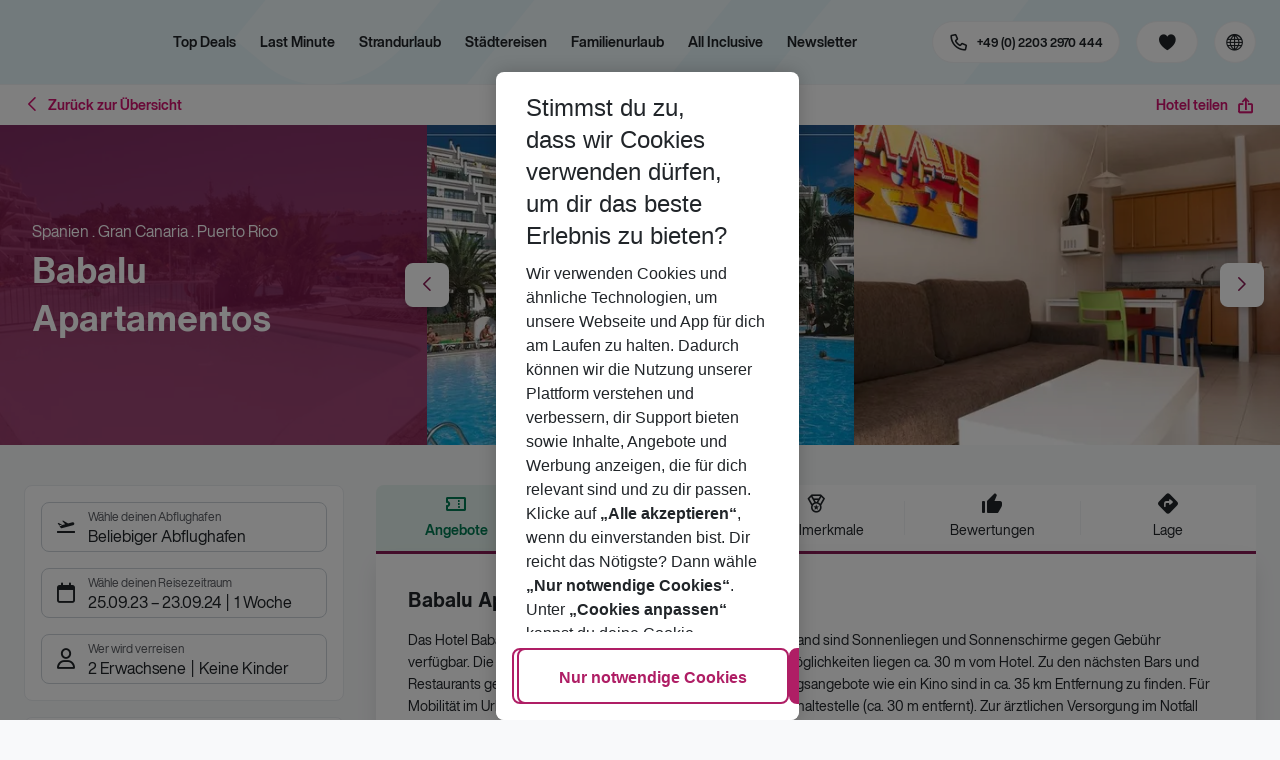

--- FILE ---
content_type: application/javascript; charset=UTF-8
request_url: https://holidays.eurowings.com/_next/static/chunks/3266.bb471ec0b6391109.js
body_size: 3782
content:
(self.webpackChunk_N_E=self.webpackChunk_N_E||[]).push([[3266],{1761:(e,t,l)=>{var n=l(23017),r=l(75254),i=l(69261);e.exports=n&&1/i(new n([,-0]))[1]==1/0?function(e){return new n(e)}:r},7064:(e,t,l)=>{var n=l(36842),r=1/0;e.exports=function(e){return e?(e=n(e))===r||e===-r?(e<0?-1:1)*17976931348623157e292:e==e?e:0:0===e?e:0}},10123:(e,t,l)=>{var n=l(43695),r=l(25139),i=l(47527);e.exports=function(e,t,l){return t==t?i(e,t,l):n(e,r,l)}},16001:(e,t,l)=>{var n=l(21709),r=l(89397),i=l(28589),s=l(66078),a=l(11501),o=l(74729);e.exports=function(e,t,l,u){var c=-1,h=r,d=!0,g=e.length,p=[],v=t.length;if(!g)return p;l&&(t=s(t,a(l))),u?(h=i,d=!1):t.length>=200&&(h=o,d=!1,t=new n(t));e:for(;++c<g;){var _=e[c],x=null==l?_:l(_);if(_=u||0!==_?_:0,d&&x==x){for(var f=v;f--;)if(t[f]===x)continue e;p.push(_)}else h(t,x,u)||p.push(_)}return p}},17196:e=>{var t=/\s/;e.exports=function(e){for(var l=e.length;l--&&t.test(e.charAt(l)););return l}},20915:(e,t,l)=>{var n=l(16001),r=l(94452),i=l(82251);e.exports=function(e,t,l){var s=e.length;if(s<2)return s?i(e[0]):[];for(var a=-1,o=Array(s);++a<s;)for(var u=e[a],c=-1;++c<s;)c!=a&&(o[a]=n(o[a]||u,e[c],t,l));return i(r(o,1),t,l)}},23266:(e,t,l)=>{"use strict";l.r(t),l.d(t,{default:()=>u});var n=l(60072),r=l(77303),i=l(57613),s=l(81797),a=l(84481),o=l.n(a);let u=()=>{let{detailPage:{filterMask:{ownAirlineFilterEnabled:e}}}=(0,r._S)();return(0,n.jsxs)(n.Fragment,{children:[e&&(0,n.jsx)(s.A,{className:o().ownAirlineControl}),(0,n.jsx)(i.A,{})]})}},25139:e=>{e.exports=function(e){return e!=e}},25556:e=>{e.exports={label:"CheckboxSwitch_label__99gkd","is-disabled":"CheckboxSwitch_is-disabled__rqmIl","is-checked":"CheckboxSwitch_is-checked__iwDtR",switch:"CheckboxSwitch_switch__9Qdn_",switchLabel:"CheckboxSwitch_switchLabel__g2qoM",input:"CheckboxSwitch_input__tWq36",children:"CheckboxSwitch_children__Rv6_C"}},26647:(e,t,l)=>{var n=l(7064);e.exports=function(e){var t=n(e),l=t%1;return t==t?l?t-l:t:0}},28589:e=>{e.exports=function(e,t,l){for(var n=-1,r=null==e?0:e.length;++n<r;)if(l(t,e[n]))return!0;return!1}},30475:(e,t,l)=>{var n=l(10123),r=l(26647),i=Math.max;e.exports=function(e,t,l){var s=null==e?0:e.length;if(!s)return -1;var a=null==l?0:r(l);return a<0&&(a=i(s+a,0)),n(e,t,a)}},31314:(e,t,l)=>{var n=l(17196),r=/^\s+/;e.exports=function(e){return e?e.slice(0,n(e)+1).replace(r,""):e}},36842:(e,t,l)=>{var n=l(31314),r=l(13725),i=l(84418),s=0/0,a=/^[-+]0x[0-9a-f]+$/i,o=/^0b[01]+$/i,u=/^0o[0-7]+$/i,c=parseInt;e.exports=function(e){if("number"==typeof e)return e;if(i(e))return s;if(r(e)){var t="function"==typeof e.valueOf?e.valueOf():e;e=r(t)?t+"":t}if("string"!=typeof e)return 0===e?e:+e;e=n(e);var l=o.test(e);return l||u.test(e)?c(e.slice(2),l?2:8):a.test(e)?s:+e}},43695:e=>{e.exports=function(e,t,l,n){for(var r=e.length,i=l+(n?1:-1);n?i--:++i<r;)if(t(e[i],i,e))return i;return -1}},44499:(e,t,l)=>{var n=l(31678),r=l(38876),i=l(20915),s=l(57379);e.exports=r(function(e){return i(n(e,s))})},47527:e=>{e.exports=function(e,t,l){for(var n=l-1,r=e.length;++n<r;)if(e[n]===t)return n;return -1}},48840:(e,t,l)=>{"use strict";l.d(t,{Ay:()=>k,kx:()=>f});var n=l(24836),r=l(35025),i=l(60072),s=l(60004),a=l(44499),o=l.n(a),u=l(30475),c=l.n(u),h=l(86419),d=l.n(h),g=l(91634),p=l(99954),v=l(55911),_=l(70984),x=l.n(_);let f=(e,t,l,n)=>{var r,s,a;let{styles:o,withNativeFormChangeHandler:u}=n;return(0,i.jsx)("li",{className:d()(o.listItem,(null==(r=null==e?void 0:e.data)?void 0:r.type)&&o["is-".concat((null==(s=null==e?void 0:e.data)?void 0:s.type)||"")]),children:(0,i.jsx)(v.A,{className:o.checkbox,checked:t,onChange:l,withNativeFormChangeHandler:u,disabled:null==(a=null==e?void 0:e.data)?void 0:a.disabled,children:e.label})},e.value)};class b extends s.PureComponent{static getDerivedStateFromProps(e){let{options:t,uncollapsedOptionsCount:l}=e;return t&&t.length&&t.length>l?null:{isExpanded:!1}}handleToggleOption(e,t){let l=this.props.onChange||null;if(l){let{value:n}=this.props,r=t?[e.value]:[];l(n=this.props.multiple?o()(n,[e.value]):r)}}render(){let{styles:e,options:t,value:l,radioButtons:s,isLoading:a,listRenderer:o,isCollapsible:u,uncollapsedOptionsCount:c,toggleMessageRenderer:h,toggleProps:g}=this.props,{isExpanded:v}=this.state,_=this.props.containerTag,x=!u||v?t:t.slice(0,c);return(0,i.jsxs)(i.Fragment,{children:[(0,i.jsx)(_,{className:d()(e.root,s&&e["is-radio"],a&&e["is-loading"]),children:o?o(x,l,this.renderListItem,a):x.map(this.renderListItem)}),u&&t.length>c&&(0,i.jsx)(p.A,(0,r._)((0,n._)({styles:e.toggle,icon:v?"icon-minus":"icon-plus"},g),{onClick:this.handleToggleClick,children:h&&h(v,t.length-c)}))]})}constructor(){super(...arguments),this.state={isExpanded:!1},this.handleToggleClick=()=>{this.setState(e=>({isExpanded:!e.isExpanded}))},this.renderListItem=e=>{let{optionRenderer:t,value:l}=this.props,n=-1!==c()(l,e.value);return t?t(e,n,t=>this.handleToggleOption(e,t),this.props):null}}}b.defaultProps={containerTag:"ul",multiple:!1,radioButtons:!1,optionRenderer:f,value:[],withNativeFormChangeHandler:!0,isCollapsible:!1,uncollapsedOptionsCount:1,styles:{}};let k=(0,g.v)(x())(b)},57379:(e,t,l)=>{var n=l(57492),r=l(76498);e.exports=function(e){return r(e)&&n(e)}},57613:(e,t,l)=>{"use strict";l.d(t,{A:()=>k});var n=l(24836),r=l(35025),i=l(60072),s=l(60004),a=l(79671),o=l(57671),u=l(55911),c=l(48840),h=l(91634),d=l(86419),g=l.n(d),p=l(38546),v=l(80340);let _=(0,l(24227).YK)({allFlights:{id:"35sEbA"},includeLuggage:{id:"+nMQ7e"},withoutLuggage:{id:"TWxaka"}});var x=l(59218),f=l.n(x);let b=(0,h.v)(f())(e=>{var{styles:t,value:l,inline:r,onChange:a}=e,h=(0,o._)(e,["styles","value","inline","onChange"]);let{formatMessage:d}=(0,p.A)(),{baggage:{tourOperators:{withBaggage:x,withoutBaggage:f}}}=(0,v.p)(),b=(0,s.useMemo)(()=>[...x,...f].join(","),[x,f]),k=(0,s.useCallback)((e,t,l,n)=>{let{styles:r,withNativeFormChangeHandler:s}=n;return(0,i.jsx)("li",{className:r.listItem,children:(0,i.jsx)(u.A,{className:r.checkbox,checked:t,onChange:l,withNativeFormChangeHandler:s,children:e.label})},e.value)},[]),C=(0,s.useMemo)(()=>{let e=[{label:d(_.allFlights),value:b}];return x.length>0&&e.push({label:d(_.includeLuggage),value:x.join(",")}),f.length>0&&e.push({label:d(_.withoutLuggage),value:f.join(",")}),e},[d,x,f,b]),m=(0,s.useMemo)(()=>l&&0!==l.length?x.every(e=>l.includes(e))&&l.length===x.length?[x.join(",")]:l:[b],[l,x,b]),w=(0,s.useCallback)(e=>{let t=e[e.length-1];return t&&t!==b?t.includes(",")?a(t.split(",")):a([t]):a([])},[a,b]);return(0,i.jsx)("div",{className:g()(t.root,r&&t["is-inline"]),children:(0,i.jsx)(c.Ay,(0,n._)({multiple:!1,radioButtons:!0,styles:t.list,containerTag:"ul",optionRenderer:k,options:C,value:m,onChange:w},h))})}),k=e=>{let{pushState:t,values:{brandFilter:{tourOperatorCodes:l}}}=(0,a.dL)(),o=(0,s.useCallback)(e=>{t(t=>void(t.brandFilter.tourOperatorCodes=e.length>0?e:[]))},[t]);return(0,i.jsx)(b,(0,r._)((0,n._)({},e),{value:l||[],onChange:o}))}},59218:e=>{e.exports={root:"LuggageControl_root__SCDb9","is-inline":"LuggageControl_is-inline__AQ1LJ",list:"LuggageControl_list__VvPu7","list--listItem":"LuggageControl_list--listItem__QSjoD"}},70984:e=>{e.exports={root:"Checklist_root__UFRRl","is-loading":"Checklist_is-loading__u5RmS",listItem:"Checklist_listItem__kgDUB","is-radio":"Checklist_is-radio__GQHkI","checkbox--labelText":"Checklist_checkbox--labelText__68p5V","checkbox--is-checked":"Checklist_checkbox--is-checked__0Wnl5","checkbox--input":"Checklist_checkbox--input__gPtDZ","checkbox--is-focused":"Checklist_checkbox--is-focused___MwX1"}},71359:(e,t,l)=>{"use strict";l.d(t,{A:()=>h});var n=l(60072),r=l(60004),i=l(86419),s=l.n(i),a=l(91634),o=l(25556),u=l.n(o);let c={},h=(0,a.v)(u())(e=>{let{styles:t=c,children:l,checked:i,inputValue:a,disabled:o,onText:u,offText:h,rtl:d,onChange:g}=e,p=(0,r.useCallback)(e=>{g&&g(e.target.checked,e.target.value)},[g]);return(0,n.jsx)("div",{className:t.root,children:(0,n.jsxs)("label",{className:s()(t.label,{[t["is-checked"]]:i,[t["is-disabled"]]:o,[t["with-label"]]:u||h}),children:[d&&l&&(0,n.jsx)("div",{className:t.children,children:l}),(0,n.jsx)("input",{className:t.input,checked:i,disabled:o,value:a,onChange:p,type:"checkbox"}),(0,n.jsx)("div",{className:t.switch,children:(u||h)&&(0,n.jsxs)("span",{className:t.switchLabel,children:[u&&i&&u,h&&!i&&h]})}),!d&&l&&(0,n.jsx)("div",{className:t.children,children:l})]})})})},75254:e=>{e.exports=function(){}},81797:(e,t,l)=>{"use strict";l.d(t,{A:()=>x});var n=l(24836),r=l(35025),i=l(60072),s=l(60004),a=l(79671),o=l(80340),u=l(57671),c=l(71359),h=l(91634),d=l(38546);let g=(0,l(24227).YK)({label:{id:"JJog9W"}});var p=l(92662),v=l.n(p);let _=(0,h.v)(v())(e=>{var{value:t,label:l}=e,s=(0,u._)(e,["value","label"]);let{formatMessage:a}=(0,d.A)();return(0,i.jsx)(c.A,(0,r._)((0,n._)({checked:!!t},s),{children:l||a(g.label)}))}),x=e=>{let{pushState:t,values:{flightDetailsFilter:{airlines:{airlineCodes:l}}}}=(0,a.dL)(),{airlineCode:u}=(0,o.p)(),c=(0,s.useCallback)(e=>{t(t=>void(t.flightDetailsFilter.airlines.airlineCodes=e?[...u]:[]))},[t,u]);return(0,i.jsx)(_,(0,r._)((0,n._)({className:v().root},e),{value:(null==l?void 0:l.length)===u.length&&u.every(e=>null==l?void 0:l.includes(e)),onChange:c}))}},82251:(e,t,l)=>{var n=l(21709),r=l(89397),i=l(28589),s=l(74729),a=l(1761),o=l(69261);e.exports=function(e,t,l){var u=-1,c=r,h=e.length,d=!0,g=[],p=g;if(l)d=!1,c=i;else if(h>=200){var v=t?null:a(e);if(v)return o(v);d=!1,c=s,p=new n}else p=t?[]:g;e:for(;++u<h;){var _=e[u],x=t?t(_):_;if(_=l||0!==_?_:0,d&&x==x){for(var f=p.length;f--;)if(p[f]===x)continue e;t&&p.push(x),g.push(_)}else c(p,x,l)||(p!==g&&p.push(x),g.push(_))}return g}},84481:e=>{e.exports={ownAirlineControl:"styles_ownAirlineControl__THiNk"}},89397:(e,t,l)=>{var n=l(10123);e.exports=function(e,t){return!!(null==e?0:e.length)&&n(e,t,0)>-1}},92662:()=>{}}]);

--- FILE ---
content_type: application/javascript; charset=UTF-8
request_url: https://holidays.eurowings.com/_next/static/chunks/5912-8d8f10caff0ffa23.js
body_size: 71081
content:
(self.webpackChunk_N_E=self.webpackChunk_N_E||[]).push([[5912,6585,8941,9517],{1157:(e,t,r)=>{"use strict";r.d(t,{A:()=>W});var o=r(24836),a=r(35025),n=r(60004),l=r(47640),i=r(25939),s=r(67340),c=r(66301),u=r(60072),d=r(99652),m=r(86419),f=r.n(m),p=r(91634),h=r(85976),_=r.n(h);let v=(0,n.createContext)({id:"dropdown","aria-labelledby":"dropdown",toggle:()=>{},isOpen:!1,direction:"down",inNavbar:!1}),g=(0,p.v)(_())((0,n.memo)(e=>{let{id:t,isOpen:r=!1,direction:o="down",inNavbar:a=!1,styles:l={},disabled:i,toggle:s,dropup:c,children:m,itemsSelector:p}=e,h=(0,n.useId)(),_="dropdown-"+(t||h),g=function(e){let t=(0,n.useRef)();return(0,n.useEffect)(()=>{t.current=e}),t.current}(r),b=(0,n.useRef)(!1),y=(0,n.useRef)(null),k=(0,n.useCallback)(e=>i?e&&e.preventDefault():s(e),[i,s]),C=(0,n.useCallback)(e=>{if(e&&3===e.button)return;let t=S();t instanceof HTMLElement&&t.contains(e.target)&&t!==e.target||k(e)},[k]),I=(0,n.useCallback)(e=>{if(e&&"Tab"!==e.key)return;let t=S();t instanceof HTMLElement&&t.contains(e.target)&&t!==e.target&&"Tab"===e.key||k(e)},[k]),w=(0,n.useCallback)(e=>{let t=S();t instanceof HTMLElement&&t.contains(e.target)&&t!==e.target||k(e)},[k]),P=(0,n.useCallback)(()=>{document.removeEventListener("click",C,!0),document.removeEventListener("keyup",I,!0),document.removeEventListener("touchstart",w,!0)},[I,C,w]),A=(0,n.useCallback)(()=>{document.addEventListener("click",C,!0),document.addEventListener("keyup",I,!0),document.addEventListener("touchstart",w,!0)},[I,C,w]),E=(0,n.useCallback)(()=>{r?A():P()},[A,P,r]);(0,n.useEffect)(()=>(E(),()=>P()),[E,P]),(0,n.useEffect)(()=>{b.current?g!==r&&E():b.current=!0},[r,g,E]);let S=()=>null==y?void 0:y.current,O=(0,n.useCallback)(e=>{let t=e.target;if(!["Escape","ArrowUp","ArrowDown"," "].includes(e.key)||/button/i.test(t.tagName)&&" "===e.key||/input|textarea/i.test(t.tagName)||(e.preventDefault(),i))return;let o=S();if(" "===e.key&&r&&o!==t&&t.click(),"Escape"===e.key||!r){if(k(e),o instanceof HTMLElement){let e=o.querySelector("[aria-expanded]");e&&e instanceof HTMLElement&&e.focus()}return}let a=p||".".concat(l.menu," .").concat(l.item,":not(.").concat(l["is-disabled"],")"),n=o instanceof HTMLElement?o.querySelectorAll(a):[];if(!n.length)return;let s=-1;for(let t=0;t<n.length;t+=1)if(n[t]===e.target){s=t;break}"ArrowUp"===e.key&&s>0&&(s-=1),"ArrowDown"===e.key&&s<n.length-1&&(s+=1),s<0&&(s=0),n[s].focus()},[i,r,p,k,l]),T="down"===o&&c?"up":o,N=f()(l.dropdown,"down"!==T&&l["drop"+T],r&&l["is-visible"]),D=(0,n.useMemo)(()=>({id:_,"aria-labelledby":_,toggle:s,isOpen:r,direction:"down"===o&&c?"up":o,inNavbar:a}),[s,r,o,c,a,_]);return(0,u.jsx)(v.Provider,{value:D,children:(0,u.jsx)("div",{className:N,onKeyDown:O,ref:y,id:_,children:(0,u.jsx)(d.mS,{children:m})})})}));var b=r(57671),y=r(37090),k=r(99954);let C=(0,n.forwardRef)(function(e,t){return(0,u.jsx)(k.A,(0,a._)((0,o._)({},e),{innerRef:t}))}),I=(0,p.v)(_())((0,n.memo)(e=>{var{color:t="secondary","aria-haspopup":r=!0}=e,l=(0,b._)(e,["color","aria-haspopup"]);let i=(0,n.useContext)(v),s=e=>{if(l.disabled)return void e.preventDefault();l.nav&&!l.tag&&e.preventDefault(),l.onClick&&l.onClick(e),i.toggle(e)},c=e=>{let n,{styles:c,caret:d,split:m,nav:p,tag:h,href:_}=l,v=(0,b._)(l,["styles","caret","split","nav","tag","href"]),g=v["aria-label"],y=f()(c.toggle,(d||m)&&c["has-caret"],m&&c["toggle-split"],p&&c["nav-link"]),k=v.children||g&&(0,u.jsx)("span",{className:"sr-only",children:g}),I=_;return p&&!h?(n="a",I="#"):n=h||C,(0,u.jsx)(n,(0,a._)((0,o._)((0,a._)((0,o._)({color:t},v,e),{href:I,className:y,onClick:s,"aria-expanded":i.isOpen,"aria-haspopup":r,"aria-controls":i.id+"-menu"}),h&&"button"!==h?{role:"button",tabIndex:0,onKeyDown:s}:{}),{children:k}))};return i.inNavbar?c():(0,u.jsx)(y.O,{children:e=>c(e)})}));var w=r(4703);let P={name:"flip",enabled:!1},A={up:"top",left:"left",right:"right",down:"bottom"},E=(0,p.v)(_())(e=>{let{styles:t={},end:r,tag:l="div",flip:i=!0,modifiers:s,placement:c,children:d}=e,m=(0,b._)(e,["styles","end","tag","flip","modifiers","placement","children"]),p=(0,n.useContext)(v),h=f()(t.menu,r&&t["menu-end"],p.isOpen&&t["is-visible"]),_=(0,n.useMemo)(()=>[...s||[],P],[s]),g=p.id+"-menu";if(p.isOpen&&!p.inNavbar){let e=A[p.direction]||"bottom",t=r?"start":"end";return(0,u.jsx)(w.N,(0,a._)((0,o._)({},m),{placement:"".concat(e,"-").concat(t),modifiers:i?s:_,children:e=>{let{ref:t,placement:r,arrowProps:o,style:a}=e;return(0,u.jsxs)("div",{ref:t,className:h,"data-placement":r,style:a,role:"menu",id:g,"aria-labelledby":p.id,children:[(0,u.jsx)("div",{ref:o.ref,style:o.style}),d]})}}))}return(0,u.jsx)(l,(0,a._)((0,o._)({id:g,"aria-labelledby":p.id,tabIndex:"-1",role:"menu"},m),{placement:c,modifiers:s,"aria-hidden":!p.isOpen,className:h,children:d}))});var S=r(71127),O=r(82811),T=r(53685),N=r(26378),D=r(38546),F=r(10296),x=r(28533);let B=(0,r(24227).YK)({share:{id:"tsbob-collection.Hoteldetail.basic.ShareDropdown.share"},emailShareSubject:{id:"tsbob-collection.Hoteldetail.basic.ShareDropdown.emailShareSubject"},emailShareBody:{id:"tsbob-collection.Hoteldetail.basic.ShareDropdown.emailShareBody"},viaMail:{id:"tsbob-collection.Hoteldetail.basic.ShareDropdown.viaMail"}});var M=r(98208),R=r.n(M);let L={icon:"link",onClick:e=>void e.preventDefault()},W=(0,p.v)(R())(e=>{let{styles:t,toggleProps:u}=e,{formatMessage:d}=(0,D.A)(),{logEvent:m}=(0,s.t0)(),{localProductSearch:f}=(0,l.Mc)(),p=(0,c.H1)(),h=(0,n.useMemo)(()=>{let e=r.g.window&&r.g.window.location.href?new URL(r.g.window.location.href):void 0;if(!e)return"";let t=new URLSearchParams(p(f)),o=new URLSearchParams({[x.r]:"1"}),a=new URLSearchParams([...t.entries(),...o.entries()]).toString();return"".concat(e.origin).concat(e.pathname).concat(a?"?".concat(a):"")},[p,f]),[_,v]=(0,n.useState)(!1),b=(0,n.useCallback)(()=>void v(e=>!e),[]),y=(0,n.useCallback)((e,t)=>{m(i.Wx,{shareInfo:{shareUrl:e,shareType:t}})},[m]),k=(0,n.useCallback)(()=>void y(h,i.ss),[y,h]),C=(0,n.useCallback)(()=>void y(h,i.as),[y,h]),w=(0,n.useCallback)(()=>void y(h,i.w7),[y,h]),P=(0,n.useCallback)(()=>void y(h,i._Z),[y,h]);return n.createElement(g,{isOpen:_,toggle:b,styles:t.dropdown},n.createElement(I,(0,a._)((0,o._)({color:"link",iconRight:"icon-share-2"},u),{styles:t.shareLink}),d(B.share)),n.createElement(E,{styles:t.dropdownMenu},n.createElement(T.A,{url:h,beforeOnClick:k}),n.createElement(N.A,{url:h,beforeOnClick:C}),n.createElement(F.A,{url:h,subject:d(B.emailShareSubject),body:d(B.emailShareBody),separator:": ",beforeOnClick:P,rel:"noreferrer noopener"},n.createElement(S.A,{icon:"mail"},d(B.viaMail))),n.createElement(O.A,{url:h,Widget:S.A,widgetProps:L,onCopy:w,styles:t.copyLink})))})},1563:(e,t,r)=>{"use strict";r.d(t,{A:()=>m});var o=r(24836),a=r(35025),n=r(57671),l=r(91634),i=r(60004),s=r(38546),c=r(92812),u=r(6988);let d=(0,r(24227).YK)({bookNowButtonLabel:{id:"tsbob-collection.Hoteldetail.AlternativeHoteldetail.OfferSummary.bookNowButtonLabel"},tourOperatorModalTriggerLabel:{id:"tsbob-collection.Hoteldetail.AlternativeHoteldetail.OfferSummary.tourOperatorModalTriggerLabel"}}),m=(0,l.v)({})(e=>{var{summaryProps:t,offer:r,withAlternativeFlights:l,flightsVisible:m,onClickAlternativeFlights:f,withFavoritesButton:p,extendedAirlineInfoComponent:h,flightsProps:_}=e,v=(0,n._)(e,["summaryProps","offer","withAlternativeFlights","flightsVisible","onClickAlternativeFlights","withFavoritesButton","extendedAirlineInfoComponent","flightsProps"]);let{formatMessage:g}=(0,s.A)(),b=(0,i.useContext)(c.j),y=(0,i.useMemo)(()=>{var e;return(0,a._)((0,o._)({withTourOperatorInfo:!0},t),{offer:r,isPreSelectedOfferBookable:!0,page:0,itemsCount:1,giataId:(null==r||null==(e=r.hotelContentId)?void 0:e.giataId)||(null==b?void 0:b.giataId)||"",hotelName:(null==b?void 0:b.name)||"",itemIndex:null==r?void 0:r.id,initialOfferHash:null==r?void 0:r.hash,flightsProps:(0,a._)((0,o._)({},_,null==t?void 0:t.flightsProps),{isFlightTitle:!0,withDate:!0,showAirline:!0,flightsVisible:m,withAlternativeFlights:l,onClickAlternativeFlights:f}),skipHeader:!0,flightsFirst:!0,withFavoritesButton:p,withoutFlightAlternatives:!0,withoutProductSourceBadge:!0,withDurationInfo:!0,isActive:!0,tourOperatorModalTriggerLabel:g(d.tourOperatorModalTriggerLabel),tourOperatorModalIconLeft:!0,availabilityCheckButtonLabels:{proceed:g(d.bookNowButtonLabel)},extendedAirlineInfoComponent:h})},[t,r,null==b?void 0:b.giataId,null==b?void 0:b.name,p,g,m,f,l,h,_]);return i.createElement(u.A,(0,o._)({},y,v))})},4108:(e,t,r)=>{"use strict";r.d(t,{mZ:()=>l,yY:()=>n});var o=r(60004);let a=(0,o.createContext)({onOfferSelect:()=>null,upsellOffer:null}),n=e=>{let{onOfferSelect:t,upsellOffer:r,children:n}=e,l=(0,o.useMemo)(()=>({onOfferSelect:t,upsellOffer:r}),[t,r]);return o.createElement(a.Provider,{value:l},n)},l=()=>(0,o.useContext)(a)},5507:e=>{e.exports={root:"Failure_root__mRMQN",title:"Failure_title__hMFCP",image:"Failure_image__Leahd"}},5562:e=>{e.exports={itemWrapper:"ScrollableBarchart_itemWrapper__kiDCJ",barchart:"ScrollableBarchart_barchart__AlFOR","barchart--is-vertical":"ScrollableBarchart_barchart--is-vertical__dQfhn"}},5801:e=>{e.exports={"modal--dialog":"Modal_modal--dialog__uO5HY","modal--content":"Modal_modal--content__NMm62","modal--body":"Modal_modal--body__CVlV2","modal--header":"Modal_modal--header__Qlh0x","modal--footer":"Modal_modal--footer__0RFEG",controls:"Modal_controls__soMgc",controlsRow:"Modal_controlsRow__I84t7",controlsCol:"Modal_controlsCol__HYPJC",filterTriggerWrap:"Modal_filterTriggerWrap__Y6Cdu",filterTrigger:"Modal_filterTrigger__bKZ6n","filterTrigger--icon":"Modal_filterTrigger--icon__aL1LU","checkSwitch--label":"Modal_checkSwitch--label__pPu3l","checkSwitch--switch":"Modal_checkSwitch--switch__cBgYI",filters:"Modal_filters__nBVm8",flights:"Modal_flights__mAFtV","is-loading":"Modal_is-loading__xqtBl",noResults:"Modal_noResults__hLJ7s",flightsInnerWrapper:"Modal_flightsInnerWrapper__p30lO",flightsContainer:"Modal_flightsContainer__IHhSk",selectedFlight:"Modal_selectedFlight__zYRGR",selectedFlightLabel:"Modal_selectedFlightLabel__6IyMy",selectedAirportName:"Modal_selectedAirportName__jXCYu",selectedFlightInfo:"Modal_selectedFlightInfo__wj1LN",switchBtn:"Modal_switchBtn__5mfIF",switchIcon:"Modal_switchIcon__IzVKC","airportsControl--control":"Modal_airportsControl--control__Chy95","airportsControl--control--root--icon":"Modal_airportsControl--control--root--icon__SrCEz","airlinesControl--airlinesControl--valueContainer":"Modal_airlinesControl--airlinesControl--valueContainer__7s2S0",departureContainer:"Modal_departureContainer__NRFfB",departureList:"Modal_departureList__c2Ngw",returnList:"Modal_returnList__woG4z","flightInfo--iconActive":"Modal_flightInfo--iconActive__I1Xju","airportOffersGroup--flightInfo--iconActive":"Modal_airportOffersGroup--flightInfo--iconActive__ELTfr","airportOffersGroup--flightInfo--airline":"Modal_airportOffersGroup--flightInfo--airline__a9uJ_","flightInfo--airline":"Modal_flightInfo--airline__kPdP2","airportOffersGroup--flightInfo--root":"Modal_airportOffersGroup--flightInfo--root___LtjI","airportOffersGroup--flightInfo--is-clickable":"Modal_airportOffersGroup--flightInfo--is-clickable__ge_dO","airportOffersGroup--flightInfo--stopOverInfo":"Modal_airportOffersGroup--flightInfo--stopOverInfo__T_sJc","flightInfo--stopOverInfo":"Modal_flightInfo--stopOverInfo__SrpjB","flightInfo--is-clickable":"Modal_flightInfo--is-clickable__u6RCm","flightInfo--root":"Modal_flightInfo--root__mQ_8W","airportOffersGroup--flightInfo--is-selected":"Modal_airportOffersGroup--flightInfo--is-selected__OB8R0","flightInfo--is-selected":"Modal_flightInfo--is-selected__z31gT",noModalContainer:"Modal_noModalContainer__VP4FO",containerFlightOffers:"Modal_containerFlightOffers__fRyO5",btnFooter:"Modal_btnFooter__yKU_J",btnFlight:"Modal_btnFlight__9zpqd"}},6168:e=>{e.exports={root:"PackageItemSecondary_root__r__k1",tourItem:"PackageItemSecondary_tourItem__m_mhM",infoItem:"PackageItemSecondary_infoItem__16FZq",infoItemIconLess:"PackageItemSecondary_infoItemIconLess__oHHPj","infoItem--icon":"PackageItemSecondary_infoItem--icon__ffeTm","infoItemIconLess--icon":"PackageItemSecondary_infoItemIconLess--icon__5VHuT",logo:"PackageItemSecondary_logo__vNiMl",prices:"PackageItemSecondary_prices__1vmSx","prices--actionsWrap":"PackageItemSecondary_prices--actionsWrap__ai078","prices--favBtn":"PackageItemSecondary_prices--favBtn__BuaqC","prices--pricesWrap":"PackageItemSecondary_prices--pricesWrap__tyt4U","prices--favBtn--label":"PackageItemSecondary_prices--favBtn--label__6FaBv","prices--availCheck--bookNowBtn--btn":"PackageItemSecondary_prices--availCheck--bookNowBtn--btn__Ihc9b","prices--perPersonPrice--price--amount":"PackageItemSecondary_prices--perPersonPrice--price--amount__oBVg4","prices--perPersonPrice--price--currency":"PackageItemSecondary_prices--perPersonPrice--price--currency__9JHHr","prices--FreeRebooking":"PackageItemSecondary_prices--FreeRebooking__4YY_K",flightInfo:"PackageItemSecondary_flightInfo__VEIuF","flightInfo--flight":"PackageItemSecondary_flightInfo--flight___Ajr_",alternativesWrap:"PackageItemSecondary_alternativesWrap__7_Qpi","alternativesWrap--btn":"PackageItemSecondary_alternativesWrap--btn__nV4IV",item:"PackageItemSecondary_item___0Xng",tourOperatorPanel:"PackageItemSecondary_tourOperatorPanel__cm1BN","airlineImage--img":"PackageItemSecondary_airlineImage--img__00ivX",hotelInfoBtn:"PackageItemSecondary_hotelInfoBtn__eY_l5","hotelInfoBtn--iconRight":"PackageItemSecondary_hotelInfoBtn--iconRight__S7XVV","hotelInfoBtn--icon":"PackageItemSecondary_hotelInfoBtn--icon__f5HY9",productSourceTooltip:"PackageItemSecondary_productSourceTooltip__qrGog",priceInfo:"PackageItemSecondary_priceInfo__CNf_N",selectedTitle:"PackageItemSecondary_selectedTitle__YzCCB",hotelInfoWrap:"PackageItemSecondary_hotelInfoWrap__jT8_p",logoWrap:"PackageItemSecondary_logoWrap__3Hu7G",offerInfoWrap:"PackageItemSecondary_offerInfoWrap__wOWpn",offerInfo:"PackageItemSecondary_offerInfo__VtV6B",row:"PackageItemSecondary_row__7CmHZ",combinedInfo:"PackageItemSecondary_combinedInfo__jU3qv",upsellToggle:"PackageItemSecondary_upsellToggle__dQyew","upsellToggle--iconRight":"PackageItemSecondary_upsellToggle--iconRight__tG4gP",iconRight:"PackageItemSecondary_iconRight___kA7Y"}},6792:(e,t,r)=>{"use strict";r.d(t,{A:()=>E});var o=r(24836),a=r(35025),n=r(57671),l=r(60004),i=r(79671),s=r(85618),c=r(8769),u=r(67340),d=r(56113),m=r(32761),f=r(29478),p=r(38546),h=r(91634),_=r(48840),v=r(45810),g=r(54328),b=r(92969),y=r(70446);let k=(0,r(24227).YK)({placeholder:{id:"tsbob-collection.BoardTypesControl.placeholder"},allBoardTypes:{id:"tsbob-collection.BoardTypesControl.allBoardTypes"}});var C=r(12161),I=r.n(C);let w=[],P=(0,h.v)(I())(e=>{var{options:t,value:r,loading:i,isTagButtonList:s,isMinValue:c,withAllValue:u,minValueSkipOptions:d,onChange:m,isChecklist:f}=e,h=(0,n._)(e,["options","value","loading","isTagButtonList","isMinValue","withAllValue","minValueSkipOptions","onChange","isChecklist"]);let{formatMessage:C}=(0,p.A)(),I=(0,l.useMemo)(()=>{let e=[...t];return u&&e.unshift({label:C(k.allBoardTypes),value:""}),e.map(e=>(0,a._)((0,o._)({},e),{label:(0,b.CX)({board:{code:e.value,label:e.label}})}))},[t,u,C]),P=(0,y.A)(r,t),A=(0,l.useCallback)(e=>{if(c){if(null==d?void 0:d.includes(e))return m([e]);let t=Array.isArray(e)?e.filter(Boolean)[0]:e;if(t){let e=I.map(e=>{let{value:t}=e;return t}),r=e.findIndex(e=>e===t);return m(e.slice(r))}m(w)}else m(e)},[m,c,I,d]);return s?l.createElement(g.A,(0,o._)({multiple:!0,options:I,disabled:i,isLoading:i,value:P,onChange:m},h)):f?l.createElement(_.Ay,(0,o._)({multiple:!0,containerTag:"ul",options:I,isLoading:i,value:P,onChange:m},h)):l.createElement(v.Ay,(0,o._)({options:I,isMulti:!c,simpleValue:!0,hideSeparator:!0,backspaceRemovesValue:!1,isSearchable:!1,placeholder:C(k.placeholder),dropdownIconClass:"icon-chevron-down",isLoading:i,isDisabled:i,value:c&&Array.isArray(P)?P[0]:P,onChange:c?A:m},h))}),A=e=>{var{productSearch:t,optionsMapper:r}=e,i=(0,n._)(e,["productSearch","optionsMapper"]);let{resultsTotalPerRequest:p}=(0,u.t0)(),h=(0,d.A)(),{data:_,loading:v}=(0,s.IT)(f.uO,{variables:{packageVariantRequest:(0,o._)({metaAttributeFilter:h,productSearch:t,variant:c.XE.BoardCode},(null==p?void 0:p.variant)?{pagination:{resultsTotal:null==p?void 0:p.variant,resultsPerPage:null==p?void 0:p.variant}}:{})},ssr:!1,skip:!t}),g=(0,m.Gv)(_,"rooms.room.0.board.code","rooms.room.0.board.label");return l.createElement(P,(0,a._)((0,o._)({},i),{options:r?r(g):g,loading:v}))};(0,m.yp)("hotelFilter.boardCodes")(A);let E=e=>{let{onChange:t}=e,r=(0,i.dL)(),{pushState:s,values:{hotelFilter:{boardCodes:c}}}=r,u=(0,n._)(r.values.hotelFilter,["boardCodes"]),d=(0,n._)(r.values,["hotelFilter"]),m=(0,l.useCallback)(e=>{s(t=>void(t.hotelFilter.boardCodes=e)),t&&t(e)},[t,s]);return l.createElement(A,(0,a._)((0,o._)({},e),{value:c,onChange:m,productSearch:(0,a._)((0,o._)({},d),{hotelFilter:u})}))}},6959:(e,t,r)=>{"use strict";r.d(t,{A:()=>eE});var o=r(24836),a=r(35025),n=r(57671),l=r(60004),i=r(35309),s=r.n(i),c=r(38546),u=r(16471),d=r.n(u),m=r(85618),f=r(91634),p=r(60072),h=r(58529),_=r(82446),v=r.n(_),g=r(13026),b=r.n(g),y=r(95019),k=r.n(y),C=r(43597),I=r.n(C),w=r(70497),P=r.n(w),A=r(45416),E=r.n(A);let S=(0,f.v)(E())(e=>{var t,r,o,a,n,l,i,s,c,u;let{styles:d,day:m,data:f,currencySign:h}=e,_=[];return f&&((null==(t=f.departureAirport)?void 0:t.short)&&_.push((0,p.jsxs)("div",{className:d.airportShort,children:["from ",f.departureAirport.short]},"das")),(null==(r=f.departureAirport)?void 0:r.full)&&_.push((0,p.jsxs)("div",{className:d.airportFull,children:["from ",f.departureAirport.full]},"daf")),f.duration&&_.push((0,p.jsxs)("div",{className:d.duration,children:[f.duration," days"]},"dur")),(null==(o=f.roomType)?void 0:o.short)&&(null==(a=f.boardType)?void 0:a.short)&&_.push((0,p.jsxs)("div",{className:d.roomTypeShort,children:[null==(n=f.roomType)?void 0:n.short,", ",null==(l=f.boardType)?void 0:l.short]},"rts")),(null==(i=f.roomType)?void 0:i.full)&&(null==(s=f.boardType)?void 0:s.full)&&_.push((0,p.jsxs)("div",{className:d.roomTypeFull,children:[null==(c=f.roomType)?void 0:c.full,", ",null==(u=f.boardType)?void 0:u.full]},"rtf")),f.minPrice&&_.push((0,p.jsxs)("div",{className:d.price,children:[f.minPrice," ",h]},"p"))),(0,p.jsxs)("div",{className:d.root,children:[(0,p.jsx)("div",{className:d.date,children:m.getDate()},"d"),_]})});var O=r(30764),T=r(24227);let N=(0,T.YK)({previousMonthLabel:{id:"tsbob.OfferCalendar.previousMonthLabel"},nextMonthLabel:{id:"tsbob.OfferCalendar.nextMonthLabel"}}),D=(0,O.Ay)((0,f.v)(E())(e=>{let{styles:t,previousMonth:r,nextMonth:o,showPreviousButton:a,showNextButton:n,onPreviousClick:i,onNextClick:s,dir:c,locale:u,withLabels:d,withMonthNames:m,intl:{formatMessage:f}}=e,h="rtl"===c?s:i,_="rtl"===c?i:s,v=(0,l.useCallback)(()=>h(),[h]),g=(0,l.useCallback)(()=>_(),[_]),b=a&&(0,p.jsxs)("button",{className:"".concat(t.navButton," ").concat(t["is-prev"]),onClick:v,"aria-label":m?void 0:f(N.previousMonthLabel),children:[(0,p.jsx)("span",{className:t.navIcon}),(d||m)&&(0,p.jsxs)("span",{className:t.navLabel,children:[d&&f(N.previousMonthLabel),m&&I()(r).locale(u).format("MMMM")]})]},"previous"),y=n&&(0,p.jsxs)("button",{className:"".concat(t.navButton,"\n      ").concat(t["is-next"]),onClick:g,"aria-label":m?void 0:f(N.nextMonthLabel),children:[(d||m)&&(0,p.jsxs)("span",{className:t.navLabel,children:[d&&f(N.nextMonthLabel),m&&I()(o).locale(u).format("MMMM")]}),(0,p.jsx)("span",{className:t.navIcon})]},"right");return(0,p.jsx)("div",{className:t.root,children:"rtl"===c?[y,b]:[b,y]})}));var F=r(86419),x=r.n(F);let B="long",M=(0,f.v)(E())(e=>{let{styles:t,weekday:r,localeUtils:o,locale:a,format:n}=e;return(0,p.jsxs)("div",{className:x()(t.root,n===B?t["has-longWeekday"]:t["has-shortWeekday"]),role:"columnheader",children:[n===B&&(0,p.jsx)("div",{className:t.longWeekday,children:o.formatWeekdayLong(r,a)}),(0,p.jsx)("div",{className:t.shortWeekday,children:o.formatWeekdayShort(r,a)})]})}),R="YYYY-MM-DD";function L(e){return I()(e).format(R)}let W=(0,a._)((0,o._)({},h.default),{formatDay:()=>void 0});class H extends l.PureComponent{_prepareModifiers(e){let{styles:t,data:r,minDate:o,maxDate:a,value:n,updateModifiers:l}=this.props,{overDay:i}=this.state,s={[t.hasOffer]:e=>v()(r,L(e))};if((o||a)&&(s[t.isDisabled]=e=>!!o&&e<o||!!a&&e>a),n instanceof Date||e&&i instanceof Date){let o=e&&i?i:n,a=L(o);if(r&&v()(r,a+".duration")){let e=I()(o).add(r[a].duration-1,"days").toDate();s[t.isTrip]=t=>P().DateUtils.isDayInRange(t,{from:o,to:e})}s[t.selected]=e=>n&&P().DateUtils.isSameDay(n,e)}return l?l(s):s}render(){let e=this.props,{styles:t,locale:r,highlightTripOnMouseOver:l,navbarWithLabels:i,navbarWithMonthNames:s,longWeekdayNames:c,isLoading:u,disableMouseHover:d}=e,m=(0,n._)(e,["styles","locale","highlightTripOnMouseOver","navbarWithLabels","navbarWithMonthNames","longWeekdayNames","isLoading","disableMouseHover"]),f=(0,a._)((0,o._)({},k()(m,["dayRenderer","currencySign"])),{modifiers:this._prepareModifiers(l),onDayClick:this.handleDateSelect,onDayMouseEnter:!d&&this.handleDateOverOut||void 0,onDayMouseLeave:!d&&this.handleDateOverOut||void 0,renderDay:this.renderDay,navbarElement:e=>(0,p.jsx)(D,(0,a._)((0,o._)({},e),{withLabels:i,withMonthNames:s,styles:t.navBar})),weekdayElement:e=>(0,p.jsx)(M,(0,a._)((0,o._)({},e),{format:c?B:"short"})),captionElement:e=>(0,p.jsx)("caption",{className:t.caption,children:e.months?e.months[e.date.getMonth()]+" "+e.date.getFullYear():e.localeUtils.formatMonthTitle(e.date,r)})});return r&&"en"!==r&&(f.locale=r),f.localeUtils=W,(0,p.jsx)(P(),(0,o._)({className:"".concat(t.root," ").concat(u?t["is-loading"]:""),classNames:k()(t,["root","cell"])},f))}constructor(){super(...arguments),this.state={overDay:null},this.handleDateSelect=(e,t)=>{let{styles:r}=this.props;if(t[r.hasOffer]){let t=this.props.onChange||null;t&&t.call(this,e,b()(this.props.data,L(e)))}},this.handleDateOverOut=(e,t,r)=>{let{styles:o}=this.props;t[o.hasOffer]&&("mouseenter"===r.type?this.setState({overDay:e}):"mouseleave"===r.type&&this.setState({overDay:null}))},this.defaultDayRenderer=(e,t,r)=>{let{styles:o}=this.props;return(0,p.jsx)(S,{styles:o.cell,day:e,data:t,currencySign:r})},this.renderDay=e=>{let{currencySign:t,data:r,dayRenderer:o=this.defaultDayRenderer}=this.props;return o(e,b()(r,L(e)),t)}}}H.defaultProps={currencySign:"€",highlightTripOnMouseOver:!1,locale:"en",value:null,showOutsideDays:!0,navbarWithLabels:!1,navbarWithMonthNames:!1,longWeekdayNames:!1,disableMouseHover:!1,styles:{}};let j=(0,f.v)(E())(H);var V=r(84790),Y=r(47379),q=r(67340),U=r(8769),z=r(56113),G=r(11570),K=r.n(G),X=r(9902),Q=r(53560);let Z=e=>"".concat(e.getFullYear(),"-").concat(e.getMonth()+1<10?"0":"").concat(e.getMonth()+1),J=(e,t,r)=>{let o=new Date(e||b()(t,"departure.departureDateTime.date")||b()(t,"offerStart.date")||b()(r,"travelPeriod.departureDateTime.dateRangeFilter.minDate"));return new Date(o.getFullYear(),o.getMonth(),1)},$=(e,t,r)=>{let{fromDate:n,toDate:l}=(0,Q.wL)(e,!1,R);return n&&(t[n]={duration:(0,X.Lc)(new Date(n),new Date(l)),offer:(0,a._)((0,o._)({},e),{isCheapest:b()(e,"price.perPersonAmount")===r})}),t},ee=function(e,t){let r=arguments.length>2&&void 0!==arguments[2]?arguments[2]:[],o=!(arguments.length>3)||void 0===arguments[3]||arguments[3],a={},n=K()(r.map(e=>{let{offer:t}=e;return t}).filter(t=>{if(!o)return!0;let{fromDate:r}=(0,Q.wL)(t,!1);return Z(new Date(r))===e}).map(e=>b()(e,"price.perPersonAmount")).filter(Boolean))||0;if(!d()(t)){let{fromDate:r}=(0,Q.wL)(t,!1);if(Z(new Date(r))===e){let e=b()(t,"price.perPersonAmount");e&&e<n&&(n=e)}$(t,a,n)}return r.forEach(e=>{let{offer:t}=e;$(t,a,n)}),a},et=(e,t)=>{if(!d()(e)){let r=new Date(b()(e,"offerStart.date"));if(b()(t,"".concat((0,X.JQ)(r),".offer.hash"))===b()(e,"hash"))return r}return new Date};var er=r(66520),eo=r(22037),ea=r(39760),en=r(8197),el=r(92969),ei=r(51658),es=r(62193),ec=r(42223),eu=r(75089),ed=r(23772),em=r(72305);let ef=(0,T.YK)({title:{id:"tsbob-collection.OfferCalendar.Renderer.Day.title"},totalPrice:{id:"tsbob-collection.OfferCalendar.Renderer.Day.totalPrice"},perPersonPrice:{id:"tsbob-collection.OfferCalendar.Renderer.Day.perPersonPrice"},cellTotalPrice:{id:"tsbob-collection.OfferCalendar.Renderer.Day.cellTotalPrice"},transfer:{id:"tsbob-collection.OfferCalendar.Renderer.Day.transfer"},rentalCar:{id:"tsbob-collection.OfferCalendar.Renderer.Day.rentalCar"}});var ep=r(99470),eh=r.n(ep);let e_=(0,f.v)(eh())(e=>{var t,r,a,n,i,s,u,m,f,p,h,_,v,g,b,y,k;let{styles:C,day:w,offer:P,selectedOffer:A,showTotalPrice:E,showPriceType:S=!0,roomNameDisplayProps:O,withTourOperatorInfo:T}=e,{formatMessage:N}=(0,c.A)(),D=!1,F=!1,B=!1,M=!1,R=E?(null==P||null==(t=P.price)?void 0:t.amount)||0:(null==P||null==(r=P.price)?void 0:r.perPersonAmount)||0,L=[l.createElement("div",{className:C.date,key:"date"},w.getDate())],W=[];if(!d()(A)){let e=I()(w).utc().hour(0).minute(0),t=null==A||null==(a=A.offerStart)?void 0:a.date,r=I()(t).hour(0).minute(0),o=I()(null==A||null==(n=A.offerEnd)?void 0:n.date).hour(0).minute(0);B=e.isSameOrAfter(r)&&e.isSameOrBefore(o);let l=null==P||null==(i=P.offerStart)?void 0:i.date;!d()(P)&&l&&t&&l===t&&(F=!0)}if(!d()(P)){D=!0,M=null==P?void 0:P.isCheapest,W.push(l.createElement("div",{className:C.tooltipTitle,key:"title"},N(ef.title))),W.push(l.createElement("div",{key:"duration"},l.createElement(em.A,{styles:C.infoTravelPeriod,iconClass:"calendar-heart",description:l.createElement(ei.A,{offer:P})})));let e=null==P||null==(u=P.rooms)||null==(s=u.room)?void 0:s[0];if(d()(e)||W.push(l.createElement("div",{key:"room"},l.createElement(em.A,{styles:C.infoItem,iconClass:"hotel",description:l.createElement(ec.Ay,(0,o._)({room:e},O))}),l.createElement(em.A,{styles:C.infoItem,iconClass:"food",description:l.createElement(el.Ay,{room:e})}))),(0,Q.zM)(P)){let e=(0,Q.zK)(P);if((e||(null==P?void 0:P.transferIncluded))&&W.push(l.createElement("div",{key:"transfer"},l.createElement(em.A,{styles:C.infoItem,iconClass:"bus",description:N(e?ef.rentalCar:ef.transfer)}))),null==P||null==(p=P.departure)||null==(f=p.airline)?void 0:f.code){let e=null==P||null==(_=P.departure)||null==(h=_.airline)?void 0:h.code,t=null==P||null==(g=P.departure)||null==(v=g.airline)?void 0:v.name;W.push(l.createElement("div",{key:"airline"},l.createElement(em.A,{styles:C.infoItem,icon:l.createElement(ea.A,{styles:C.airlineImage,code:e,name:t}),description:l.createElement(en.A,{styles:C.airlineName,code:e,name:t})})))}}T&&(null==P||null==(m=P.tourOperator)?void 0:m.code)&&W.push(l.createElement("div",{key:"tourOperator"},l.createElement(eu.A,{code:null==P||null==(b=P.tourOperator)?void 0:b.code,name:null==P||null==(y=P.tourOperator)?void 0:y.name,image:null==P||null==(k=P.tourOperator)?void 0:k.image,className:C.logo}))),R>0&&(L.push(l.createElement("div",{className:C.priceWrapper,key:"price"},l.createElement(er.Ay,{phone:!0},e=>l.createElement(es.A,{styles:C.priceCell,label:e||!S?"":N(E?ef.cellTotalPrice:ef.perPersonPrice),amount:R})))),W.push(l.createElement("div",{className:C.priceTooltip,key:"price"},l.createElement("div",{className:C.priceLabel},N(ef.totalPrice)),l.createElement(es.A,{styles:C.priceTotal,amount:R}))))}let H=l.createElement(l.Fragment,null,l.createElement("span",{className:"sr-only"},l.createElement(ed.A,{value:w,weekday:"short",month:"short",year:"numeric"})," ",R&&" - "," ",R&&l.createElement(es.A,{amount:R,textOnly:!0})),l.createElement("div",{className:x()(C.cell,{[C.isSelected]:F,[C.hasOffer]:D,[C.isTrip]:B,[C.isCheapest]:M})},L));return W.length>0?l.createElement(eo.A,{styles:C.tooltip,content:W,placement:"bottom"},H):H}),ev=(e,t)=>(r,a)=>l.createElement(e_,(0,o._)({day:r,offer:null==a?void 0:a.offer,selectedOffer:e},t)),eg=(0,T.YK)({cheapestOffers:{id:"tsbob-collection.OfferCalendar.cheapestOffers"},selectedOffer:{id:"tsbob-collection.OfferCalendar.selectedOffer"},totalPrice:{id:"tsbob-collection.OfferCalendar.totalPrice"},pricePerPerson:{id:"tsbob-collection.OfferCalendar.pricePerPerson"}});var eb=r(25511),ey=r.n(eb);let ek={kind:"Document",definitions:(e=>{let t={};return e.filter(e=>{if("FragmentDefinition"!==e.kind)return!0;let r=e.name.value;return!t[r]&&(t[r]=!0,!0)})})([{kind:"OperationDefinition",operation:"query",name:{kind:"Name",value:"getOfferCalendar"},variableDefinitions:[{kind:"VariableDefinition",variable:{kind:"Variable",name:{kind:"Name",value:"packageVariantRequest"}},type:{kind:"NonNullType",type:{kind:"NamedType",name:{kind:"Name",value:"PackageVariantRequestInput"}}},directives:[]},{kind:"VariableDefinition",variable:{kind:"Variable",name:{kind:"Name",value:"travellersFilter"}},type:{kind:"ListType",type:{kind:"NonNullType",type:{kind:"NamedType",name:{kind:"Name",value:"TravellerFilterInput"}}}},defaultValue:{kind:"ListValue",values:[]},directives:[]},{kind:"VariableDefinition",variable:{kind:"Variable",name:{kind:"Name",value:"includeOldPrices"}},type:{kind:"NamedType",name:{kind:"Name",value:"Boolean"}},defaultValue:{kind:"BooleanValue",value:!1},directives:[]},{kind:"VariableDefinition",variable:{kind:"Variable",name:{kind:"Name",value:"includeRoomDescription"}},type:{kind:"NamedType",name:{kind:"Name",value:"Boolean"}},defaultValue:{kind:"BooleanValue",value:!1},directives:[]}],directives:[],selectionSet:{kind:"SelectionSet",selections:[{kind:"Field",alias:{kind:"Name",value:"offerCalendar"},name:{kind:"Name",value:"variants"},arguments:[{kind:"Argument",name:{kind:"Name",value:"packageVariantRequest"},value:{kind:"Variable",name:{kind:"Name",value:"packageVariantRequest"}}}],directives:[{kind:"Directive",name:{kind:"Name",value:"connection"},arguments:[{kind:"Argument",name:{kind:"Name",value:"key"},value:{kind:"StringValue",value:"offerCalendar",block:!1}},{kind:"Argument",name:{kind:"Name",value:"filter"},value:{kind:"ListValue",values:[{kind:"StringValue",value:"packageVariantRequest",block:!1}]}}]}],selectionSet:{kind:"SelectionSet",selections:[{kind:"Field",name:{kind:"Name",value:"bestOffers"},arguments:[],directives:[],selectionSet:{kind:"SelectionSet",selections:[{kind:"Field",name:{kind:"Name",value:"offer"},arguments:[],directives:[],selectionSet:{kind:"SelectionSet",selections:[{kind:"FragmentSpread",name:{kind:"Name",value:"detailOfferData"},directives:[]}]}}]}}]}}]}}].concat(Y.hz.definitions)),loc:{start:0,end:472,source:{body:'\n  query getOfferCalendar(\n    $packageVariantRequest: PackageVariantRequestInput!\n    $travellersFilter: [TravellerFilterInput!] = []\n    $includeOldPrices: Boolean = false\n    $includeRoomDescription: Boolean = false\n  ) {\n    offerCalendar: variants(packageVariantRequest: $packageVariantRequest)\n      @connection(key: "offerCalendar", filter: ["packageVariantRequest"]) {\n      bestOffers {\n        offer {\n          ...detailOfferData\n        }\n      }\n    }\n  }\n  \n',name:"GraphQL request",locationOffset:{line:1,column:1}}}},eC=[],eI={outline:!0},ew=Object.freeze({Total:"total",PerPerson:"perPerson"}),eP=(e,t,r,o,a)=>{let n=J(e,t,r),l=Z(n),i=eA(r,l,o,a);return{initialMonth:n,monthString:l,request:i}},eA=(e,t,r,n)=>{let l=new Date(t),i=new Date(l.getFullYear(),l.getMonth(),1),c=new Date(l.getFullYear(),l.getMonth()+1,e.travelPeriod.maxDuration);return(0,a._)((0,o._)({metaAttributeFilter:r,productSearch:s()(e).set("travelPeriod.departureDateTime.dateRangeFilter.minDate",(0,X.JQ)(i)).set("travelPeriod.returnDateTime.dateRangeFilter.maxDate",(0,X.JQ)(c)).value()},n?{pagination:{resultsTotal:n,resultsPerPage:n}}:{}),{variant:U.XE.Date})},eE=(0,f.v)(ey())(e=>{var t,{styles:r,localProductSearch:a,offer:i,onOfferSelect:s,withPriceTypeSwitcher:u,showPriceType:f,roomNameDisplayProps:p,withTourOperatorInfo:h=!0,withSelectedLegend:_}=e,v=(0,n._)(e,["styles","localProductSearch","offer","onOfferSelect","withPriceTypeSwitcher","showPriceType","roomNameDisplayProps","withTourOperatorInfo","withSelectedLegend"]);let{includeOldPrices:g,resultsTotalPerRequest:b}=(0,q.t0)(),y=(0,z.A)(),[k,C]=(0,l.useState)(null),[I,w]=(0,l.useState)(eP(k,i,a,y,null==b?void 0:b.variant)),{initialMonth:P,monthString:A,request:E}=I,[S,O]=(0,l.useState)(ew.PerPerson),T=(0,l.useCallback)(e=>void C(e),[]),N=(0,l.useCallback)((e,t)=>{let r=null==t?void 0:t.offer;r&&s&&s(r)},[s]),{formatMessage:D,locale:F}=(0,c.A)();(0,l.useEffect)(()=>{w(eP(k,i,a,y,null==b?void 0:b.variant))},[k,i,a,y,null==b?void 0:b.variant]);let{data:x,loading:B}=(0,m.IT)(ek,{skip:d()(i),variables:{packageVariantRequest:E,travellersFilter:a.travellersFilter,includeOldPrices:g},fetchPolicy:"no-cache"}),M=(0,l.useMemo)(()=>{var e;return ee(A,i,(null==x||null==(e=x.offerCalendar)?void 0:e.bestOffers)||eC)},[A,i,null==x||null==(t=x.offerCalendar)?void 0:t.bestOffers]),R=(0,l.useMemo)(()=>({showTotalPrice:S===ew.Total,showPriceType:f,roomNameDisplayProps:p,withTourOperatorInfo:h}),[h,S,f,p]),L=(0,l.useCallback)((e,t)=>ev(i,R)(e,t),[i,R]),W=(0,l.useMemo)(()=>et(i,M),[i,M]),H=(0,l.useMemo)(()=>[{value:ew.Total,label:D(eg.totalPrice)},{value:ew.PerPerson,label:D(eg.pricePerPerson)}],[D]);return d()(i)?null:l.createElement("div",{className:r.root},l.createElement(j,(0,o._)({className:B&&r["is-loading"],styles:r.calendar,data:M,dayRenderer:L,initialMonth:P,month:k||P,value:W,navbarWithMonthNames:!0,onMonthChange:T,onChange:N,locale:F},v)),l.createElement("div",{className:r.footer},l.createElement("div",{className:r.legend},l.createElement("div",{className:r.legendIcon}),D(eg.cheapestOffers),_&&l.createElement("div",{className:r.selectedLegend},l.createElement("div",{className:r.legendIcon}),D(eg.selectedOffer))),u&&l.createElement(V.A,{styles:r.radioButtons,isButton:!0,buttonProps:eI,value:S,onChange:O,options:H})))})},6988:(e,t,r)=>{"use strict";r.d(t,{A:()=>Q});var o=r(24836),a=r(35025),n=r(57671),l=r(60004),i=r(91634),s=r(53560),c=r(56561),u=r(56251),d=r(38546),m=r(86419),f=r.n(m),p=r(99954),h=r(66520),_=r(92969),v=r(42223),g=r(46745),b=r(25116),y=r(75089),k=r(65836),C=r(39410),I=r(72305),w=r(99061),P=r(55555),A=r(42301),E=r(86977),S=r(98392),O=r(15150),T=r.n(O);let N=(0,i.v)(T())(e=>{var t,r,o;let{styles:a,offer:n,isActive:i,giataId:c,hotelName:u,hotelAttributes:m,withFavorites:p,offerDatesGetter:h=s.wL,localProductSearch:_}=e,[v,b]=(0,l.useState)((null==n?void 0:n.isInFavorites)||!1),y=(0,l.useCallback)(e=>void b(e),[]),{formatMessage:k}=(0,d.A)(),C=(0,P.LT)(),I=(0,l.useMemo)(()=>_||C,[C,_]),{fromDate:O,toDate:T}=h(n),N=(0,s.zM)(n),D=N?null==n||null==(r=n.departure)||null==(t=r.departureAirport)?void 0:t.name:null,F=(0,l.useMemo)(()=>({giataId:c,name:u,hotelAttributes:m}),[c,u,m]);return l.createElement("div",{className:f()(a.root,i&&a["is-active"],N&&a["is-package"])},i&&l.createElement("span",{className:f()(a.iconActive,"icon-success")}),l.createElement("div",{className:a.dateInfoWrap},l.createElement("div",{className:a.dateInfoInner},l.createElement("span",{className:a.dateInfo},l.createElement("span",{className:f()(a.icon,"icon-calendar-heart")}),l.createElement(A.A,{startDate:O,endDate:T,weekday:"short"})),l.createElement("span",{className:a.lengthInfo},l.createElement("span",{className:f()(a.icon,"icon-duration")}),l.createElement(g.A,{offer:n}))),N&&D&&l.createElement("span",{className:a.airportInfo},l.createElement("span",{className:f()(a.icon,"icon-plane-takeoff")}),l.createElement("span",null,l.createElement("span",{className:a.airportLabel},k(S.A.airportFrom)),D))),l.createElement(E.A,{className:a.campainName,campaignName:null==n||null==(o=n.oldPrice)?void 0:o.campaignLabel}),p&&l.createElement(w.A,{styles:a.favBtn,label:k(v?S.A.removeFromFavorites:S.A.addToFavorites),hotel:F,isFavorite:v,offer:n,productSearch:I,onClick:y}))});var D=r(73565),F=r(7934),x=r(22108),B=r.n(x);let M=(0,i.v)(B())(e=>{var t,r,o,a,n;let{offer:i,isActive:s,onItemSelect:u,styles:m,localProductSearch:w,giataId:P,hotelName:A,showStaticTourOperatorInfo:E,tourOperatorsMap:S,setRef:O,isPreSelectedOfferBookable:T,markBookableOffer:x,markNonBookableOffer:B,initialOfferHash:M,withFavorites:R,itemsCount:L,withTourOperatorInfo:W,showRoomViewTypeName:H,showRoomDescription:j,itemIndex:V,page:Y,additionalContentRenderer:q,perPersonPricePolicy:U,availabilityCheckComponent:z,availabilityCheckProps:G,availabilityCheckBtnProps:K,availabilityCheckModalProps:X,withoutProductSourceBadge:Q,withTitle:Z,showRebookingCancellationBadge:J,rebookingCancellationComponent:$,offerDatesGetter:ee,rebookingCancellationProps:et,withFavoritesButton:er,withDurationInfo:eo,tourOperatorModalTriggerLabel:ea,tourOperatorModalIconLeft:en,skipHeader:el,availabilityCheckButtonLabels:ei,useRoomKeyLabel:es,useDescriptionAsProviderName:ec,roomNameViewSeparator:eu,availabilityCheckDeviationsProps:ed,roomDescriptionDisplayType:em,alternativeStyle:ef,oldPriceProps:ep,additionalData:eh,rebookingCancellationPosition:e_=c.S.TopOutside,autoCheck:ev,isOfferInfoList:eg}=e,{formatMessage:eb}=(0,d.A)(),ey=(0,l.useRef)(null),[ek,eC]=(0,l.useState)(!1),eI=(0,l.useCallback)(()=>void eC(!1),[]),ew=(0,l.useCallback)(()=>void eC(!0),[]),eP=(0,l.useCallback)(function(e){let t=!(arguments.length>1)||void 0===arguments[1]||arguments[1];u&&u(i,M,e,t)},[i,M,u]),eA=(0,l.useCallback)(e=>l.createElement(p.A,{onClick:e,styles:m.hotelInfoBtn,color:"link",icon:en?"icon-info":void 0,iconRight:en?void 0:"icon-info"},ea||eb(F.A.hotelInfo)),[m.hotelInfoBtn,eb,ea,en]),eE=null==i||null==(r=i.rooms)||null==(t=r.room)?void 0:t[0],eS=null==i||null==(o=i.tourOperator)?void 0:o.code,eO=null==i||null==(a=i.tourOperator)?void 0:a.name,eT=null==i||null==(n=i.tourOperator)?void 0:n.image,eN=null==i?void 0:i.hotelContentId,eD=(0,l.useMemo)(()=>l.createElement("div",{className:ef?m.alterInfoOffer:m.offerInfo},l.createElement("div",{className:ef?m.alterinfoWrap:m.infoWrap},Z&&l.createElement("p",{className:m.selectedTitle},eb(F.A.selectedTitle)),eo&&l.createElement(I.A,{styles:ef?m.alterInfoItem:m.infoItem,iconClass:"calendar",description:l.createElement(g.A,{offer:i})}),l.createElement(I.A,{styles:ef?m.alterInfoItem:m.infoItem,iconClass:"hotel",description:l.createElement(v.Ay,{room:eE,globalTypes:null==i?void 0:i.globalTypes,showRoomViewTypeName:H,showRoomDescription:j,useRoomKeyLabel:es,useDescriptionAsProviderName:ec,roomNameViewSeparator:eu,roomDescriptionDisplayType:em})}),l.createElement(I.A,{styles:ef?m.alterInfoItem:m.infoItem,iconClass:"food",description:l.createElement(_.Ay,{room:eE})}),eg&&l.createElement(I.A,{styles:ef?m.alterInfoItem:m.infoItem,description:l.createElement(y.A,{code:eS,name:eO,image:eT,className:m.logo})})),W&&!eg&&l.createElement("div",{className:f()(ef?m.alterinfoWrap:m.infoWrap,ef?m.alterHotelInfoWrap:m.hotelInfoWrap)},l.createElement("div",{className:ef?m.alterLogoWrap:m.logoWrap},l.createElement(y.A,{code:eS,name:eO,image:eT,className:m.logo})),l.createElement("div",{className:f()(m.hotelInfoBtnWrap,E&&eS&&S&&!S[eS]&&m["is-hidden"])},E||ef?l.createElement(k.A,{styles:m.tourOperatorInfoModal,tourOperator:eS,tourOperatorName:eO,tourOperatorImage:eT,hotelContentId:eN,hotelName:A,trigger:eA,isStatic:!ef,tourOperatorsMap:S}):l.createElement("div",null,l.createElement("div",null,l.createElement(h.Ay,{phone:!0},l.createElement(k.A,{styles:m.tourOperatorInfoModal,tourOperator:eS,tourOperatorName:eO,tourOperatorImage:eT,hotelContentId:eN,hotelName:A,trigger:eA}))),l.createElement("div",null,l.createElement(h.Ay,{tablet:!0,desktop:!0},l.createElement(p.A,{onClick:ek?eI:ew,styles:m.hotelInfoBtn,color:"link",icon:en?ek?"icon-close":"icon-info":void 0,iconRight:en?void 0:ek?"icon-close":"icon-info"},ek?eb(F.A.close):ea||eb(F.A.hotelInfo)))))))),[ef,eI,ew,eb,m,eN,A,i,ek,eE,j,H,E,eS,en,eA,ea,S,eo,W,eu,es,ec,em,eT,Z,eO,eg]),eF=(0,l.useMemo)(()=>l.createElement("div",{className:ef?m.alterPriceInfo:m.priceInfo},!Q&&l.createElement(b.A,{source:null==i?void 0:i.sourceCode,styles:m.productSourceTooltip}),l.createElement(D.A,{hotelName:A,isActive:T&&s,onItemSelect:eP,markBookableOffer:x,markNonBookableOffer:B,showRebookingCancellationBadge:J,rebookingCancellationComponent:$,rebookingCancellationProps:et,rebookingCancellationPosition:e_,styles:ef?m.alterPrices:m.prices,offer:i,additionalData:eh,localProductSearch:w,perPersonPricePolicy:U,availabilityCheckComponent:z,availabilityCheckProps:G,availabilityCheckBtnProps:K,availabilityCheckModalProps:X,availabilityCheckDeviationsProps:ed,availabilityCheckButtonLabels:ei,withFavoritesButton:er,oldPriceProps:ep,autoCheck:ev,showDeviationsModal:!ev})),[ef,K,ei,z,G,X,eP,s,T,w,x,B,U,$,e_,et,J,m.alterPriceInfo,m.alternativesWrap,m.priceInfo,m.prices,m.productSourceTooltip,er,Q,ed,m.alterPrices,i]);return l.createElement(l.Fragment,null,q&&q(V,Y,L),l.createElement("div",{className:f()(m.root,ef&&m.alterRoot),ref:O||void 0},l.createElement("div",{className:ef?m.alterItem:m.item,ref:ey},!el&&l.createElement(N,{hotelName:A,offer:i,isActive:s,giataId:P,withFavorites:R,offerDatesGetter:ee,localProductSearch:w,styles:m.itemHeader}),l.createElement("div",{className:ef?m.offerInfoWrapAlter:m.offerInfoWrap},ef?l.createElement("div",{className:m.combinedInfo},eD,eF):l.createElement(l.Fragment,null,eD,eF))),ek&&l.createElement(C.A,{tourOperator:eS,tourOperatorName:eO,tourOperatorImage:eT,hotelContentId:eN,hotelName:A,collapsePanel:eI,styles:m.tourOperatorPanel,scrollRef:null==ey?void 0:ey.current})))});var R=r(17846),L=r.n(R),W=r(56255),H=r(15004),j=r(39760),V=r(8197),Y=r(10385),q=r(7864),U=r.n(q);let z={},G=(0,i.v)(U())(e=>{var t,r,n,i,c,u,m,f,w,P,A,E;let{offer:S,isActive:O,onItemSelect:T,styles:x,localProductSearch:B,giataId:M,hotelName:R,setIsOfferLoading:q,itemsCount:U,showStaticTourOperatorInfo:G,tourOperatorsMap:K,setRef:X,isPreSelectedOfferBookable:Q,departureControlContentProps:Z,markBookableOffer:J,markNonBookableOffer:$,showZeroForSamePriceAlternatives:ee,initialOfferHash:et,withFavorites:er,withTourOperatorInfo:eo,showRoomViewTypeName:ea,showRoomDescription:en,itemIndex:el,page:ei,additionalContentRenderer:es,perPersonPricePolicy:ec,availabilityCheckComponent:eu,availabilityCheckProps:ed,availabilityCheckBtnProps:em,availabilityCheckModalProps:ef,showRebookingCancellationBadge:ep,showFlightPerPersonPrice:eh,offerDatesGetter:e_,filtersInitiallyOpen:ev,shouldExpandFlightAlternatives:eg,skipHeader:eb,withDepartureAirportsDropdown:ey,rebookingCancellationComponent:ek,rebookingCancellationProps:eC,flightsProps:eI,rebookingCancellationPosition:ew,skipOpCodeInFlightAlternativesRequest:eP,skipTourOperatorsInFlightAlternativesRequest:eA,sendRoomBookingCodeInFlightAlternativesRequest:eE,flightsFirst:eS,withFavoritesButton:eO,withoutFlightAlternatives:eT,withoutProductSourceBadge:eN,withDurationInfo:eD,tourOperatorModalTriggerLabel:eF,tourOperatorModalIconLeft:ex,availabilityCheckButtonLabels:eB,withFlightInfo:eM=!0,alternativeStyle:eR,withTitle:eL,showNoTransfer:eW,roomDescriptionDisplayType:eH,useRoomKeyLabel:ej,useDescriptionAsProviderName:eV,useCombinedCodes:eY,roomNameViewSeparator:eq,availabilityCheckDeviationsProps:eU,oldPriceProps:ez,flightAlternativesInitiallyExpanded:eG,filtersComponent:eK,extendedFiltersComponent:eX,additionalData:eQ,isOfferInfoList:eZ,withAirlineInfo:eJ=!0,withReturnAirlineInfo:e$=!1,withRailAndFlyInfo:e0=!1,baseOffer:e1,autoCheck:e2,extendedAirlineInfoComponent:e6}=e,{formatMessage:e3}=(0,d.A)(),e5=(0,l.useRef)(null),[e4,e7]=(0,l.useState)(!1),e9=(0,l.useCallback)(()=>void e7(!1),[]),e8=(0,l.useCallback)(()=>void e7(!0),[]),te=(0,l.useCallback)(function(e){let t=!(arguments.length>1)||void 0===arguments[1]||arguments[1];T&&T(S,et,e,t)},[S,et,T]),tt=(0,l.useCallback)(e=>l.createElement(p.A,{onClick:e,styles:x.hotelInfoBtn,color:"link",icon:ex?"icon-info":void 0,iconRight:ex?void 0:"icon-info"},eF||e3(F.A.hotelInfo)),[x.hotelInfoBtn,e3,eF,ex]),tr=(null==S?void 0:S.return)||z,to=null==tr||null==(t=tr.airline)?void 0:t.code,ta=null==tr||null==(r=tr.airline)?void 0:r.name,tn=(null==S?void 0:S.departure)||z,tl=null==tn||null==(n=tn.airline)?void 0:n.code,ti=null==tn||null==(i=tn.airline)?void 0:i.name,ts=null==S||null==(u=S.rooms)||null==(c=u.room)?void 0:c[0],tc=null==e1||null==(f=e1.rooms)||null==(m=f.room)?void 0:m[0],tu=(0,s.zK)(S),td=(0,s.b_)(S),tm=null==S||null==(w=S.tourOperator)?void 0:w.code,tf=null==S||null==(P=S.tourOperator)?void 0:P.name,tp=null==S||null==(A=S.tourOperator)?void 0:A.image,th=null==S?void 0:S.hotelContentId,t_=(0,l.useMemo)(()=>{var e,t,r,o,a,n,l,i;return tc&&(!eY&&(null==ts||null==(t=ts.codes)||null==(e=t[0])?void 0:e.code)!==(null==tc||null==(o=tc.codes)||null==(r=o[0])?void 0:r.code)||(null==ts||null==(n=ts.views)||null==(a=n[0])?void 0:a.code)!==(null==tc||null==(i=tc.views)||null==(l=i[0])?void 0:l.code)||eY&&!L()((0,H.DO)(ts),(0,H.DO)(tc))||!L()((0,H.jj)(ts),(0,H.jj)(tc)))},[ts,tc,eY]),tv=(0,l.useMemo)(()=>{var e,t,r;return tc&&(null==tc||null==(e=tc.board)?void 0:e.code)&&(null==ts||null==(t=ts.board)?void 0:t.code)!==(null==tc||null==(r=tc.board)?void 0:r.code)},[null==ts||null==(E=ts.board)?void 0:E.code,tc]),tg=(0,l.useCallback)(()=>(tu||(null==S?void 0:S.transferIncluded)||eW)&&l.createElement(I.A,{styles:eR?x.alterInfoItem:x.infoItem,iconClass:tu||(null==S?void 0:S.transferIncluded)?"bus":"bus-off",description:e3(tu?F.A.rentalCar:(null==S?void 0:S.transferIncluded)?F.A.transfer:F.A.noTransfer)}),[eR,e3,null==S?void 0:S.transferIncluded,tu,eW,x.alterInfoItem,x.infoItem]),tb=(0,l.useCallback)(()=>e0&&td&&l.createElement(I.A,{styles:eR?x.alterInfoItem:x.infoItem,iconClass:"plane-train",description:e3(F.A.railAndFlyIncluded)}),[td,e0,eR,e3,x.alterInfoItem,x.infoItem]),ty=(0,l.useCallback)(()=>eJ?l.createElement(l.Fragment,null,l.createElement(I.A,{styles:eR?x.alterInfoItem:x.infoItem,iconClass:e$?"plane-takeoff":void 0,icon:l.createElement(j.A,{styles:x.airlineImage,code:tl,name:ti}),description:l.createElement(V.A,{styles:x.airlineName,code:tl,name:ti})}),e$&&l.createElement(I.A,{styles:eR?x.alterInfoItem:x.infoItem,iconClass:"plane-land",icon:l.createElement(j.A,{styles:x.airlineImage,code:to,name:ta}),description:l.createElement(V.A,{styles:x.airlineName,code:to,name:ta})})):null,[tl,ti,to,ta,eR,x.airlineImage,x.airlineName,x.alterInfoItem,x.infoItem,eJ,e$]),tk=(0,l.useMemo)(()=>l.createElement("div",{className:eR?x.alterInfoOffer:x.offerInfo},l.createElement("div",{className:eR?x.alterRow:x.row},eL&&l.createElement("p",{className:x.selectedTitle},e3(F.A.selectedTitle)),eD&&l.createElement(I.A,{styles:eR?x.alterInfoItem:x.infoItem,iconClass:"duration",description:l.createElement(g.A,{offer:S})}),l.createElement(I.A,{styles:eR?x.alterInfoItem:x.infoItem,iconClass:"hotel",highlighted:t_,description:l.createElement(v.Ay,{room:ts,globalTypes:null==S?void 0:S.globalTypes,showRoomViewTypeName:ea,showRoomDescription:en,useRoomKeyLabel:ej,useDescriptionAsProviderName:eV,roomNameViewSeparator:eq,roomDescriptionDisplayType:eH})}),l.createElement(I.A,{styles:eR?x.alterInfoItem:x.infoItem,iconClass:"food",highlighted:tv,description:l.createElement(_.Ay,{room:ts})}),eZ&&l.createElement(l.Fragment,null,tg(),tb(),ty(),eo&&l.createElement(I.A,{styles:eR?x.alterInfoItem:x.infoItem,description:l.createElement(y.A,{code:tm,name:tf,image:tp,className:x.logo})}))),!eZ&&l.createElement(l.Fragment,null,l.createElement("div",{className:eR?x.alterRow:x.row},tg(),tb(),ty()),eo&&l.createElement("div",{className:eR?x.alterHotelInfoWrap:x.hotelInfoWrap},l.createElement("div",{className:eR?x.alterLogoWrap:x.logoWrap},l.createElement(y.A,{code:tm,name:tf,image:tp,className:x.logo})),G||eR?l.createElement(k.A,{styles:x.tourOperatorInfoModal,tourOperator:tm,tourOperatorName:tf,tourOperatorImage:tp,hotelContentId:th,hotelName:R,trigger:tt,isStatic:!eR,tourOperatorsMap:K}):l.createElement("div",null,l.createElement("div",null,l.createElement(h.Ay,{phone:!0},l.createElement(k.A,{styles:x.tourOperatorInfoModal,tourOperator:tm,tourOperatorName:tf,tourOperatorImage:tp,hotelContentId:th,hotelName:R,trigger:tt,tourOperatorsMap:K}))),l.createElement("div",null,l.createElement(h.Ay,{tablet:!0,desktop:!0},l.createElement(p.A,{onClick:e4?e9:e8,styles:x.hotelInfoBtn,color:"link",icon:ex?e4?"icon-close":"icon-info":void 0,iconRight:ex?void 0:e4?"icon-close":"icon-info"},e4?e3(F.A.close):eF||e3(F.A.hotelInfo)))))))),[eR,x.alterInfoOffer,x.offerInfo,x.alterRow,x.row,x.selectedTitle,x.alterInfoItem,x.infoItem,x.logo,x.alterHotelInfoWrap,x.hotelInfoWrap,x.alterLogoWrap,x.logoWrap,x.tourOperatorInfoModal,x.hotelInfoBtn,eL,e3,eD,S,t_,ts,ea,en,ej,eV,eq,eH,tv,eZ,tg,ty,tm,tf,tp,eo,G,th,R,tt,K,e4,e9,e8,ex,eF,tb]),tC=(0,l.useMemo)(()=>l.createElement("div",{className:eR?x.alterPriceInfo:x.priceInfo},!eN&&l.createElement(b.A,{source:null==S?void 0:S.sourceCode,styles:x.productSourceTooltip}),l.createElement(D.A,{hotelName:R,isActive:Q&&O,onItemSelect:te,markBookableOffer:J,markNonBookableOffer:$,styles:eR?x.alterPrices:x.prices,offer:S,additionalData:eQ,localProductSearch:B,setIsOfferLoading:q,showRebookingCancellationBadge:ep,rebookingCancellationComponent:ek,rebookingCancellationProps:eC,rebookingCancellationPosition:ew,perPersonPricePolicy:ec,availabilityCheckComponent:eu,availabilityCheckProps:ed,availabilityCheckBtnProps:em,availabilityCheckModalProps:ef,availabilityCheckDeviationsProps:eU,availabilityCheckButtonLabels:eB,withFavoritesButton:eO,oldPriceProps:ez,autoCheck:e2,showDeviationsModal:!e2,actions:!eT&&l.createElement(W.A,{offer:S,isActive:O,onItemSelect:te,localProductSearch:B,departureControlContentProps:Z,showZeroForSamePriceAlternatives:ee,showFlightPerPersonPrice:eh,filtersInitiallyOpen:ev,shouldExpandFlightAlternatives:eg,withDepartureAirportsDropdown:ey,styles:x.alternativesWrap,skipOpCodeInFlightAlternativesRequest:eP,skipTourOperatorsInFlightAlternativesRequest:eA,sendRoomBookingCodeInFlightAlternativesRequest:eE,flightAlternativesInitiallyExpanded:eG,filtersComponent:eK,extendedFiltersComponent:eX,extendedAirlineInfoComponent:e6,flightsProps:eI})})),[eR,em,eB,eu,ed,ef,Z,ev,te,O,Q,B,J,$,ec,ek,ew,eC,q,eg,eh,ep,ee,eP,eA,x.alterPriceInfo,x.alternativesWrap,x.priceInfo,x.prices,x.productSourceTooltip,ey,eO,eT,eN,eU,x.alterPrices,S,eG,eK,eX,ez,R,eI,e6]);return l.createElement(l.Fragment,null,es&&es(el,ei,U),l.createElement("div",{className:x.root,ref:X||void 0},l.createElement("div",{className:eR?x.alterItem:x.item,ref:e5},!eb&&l.createElement(N,{hotelName:R,offer:S,isActive:O,giataId:M,withFavorites:er,offerDatesGetter:e_,localProductSearch:B}),l.createElement("div",{className:eR?x.offerInfoWrapAlter:x.offerInfoWrap},eS?l.createElement(l.Fragment,null,eM&&l.createElement(Y.A,(0,a._)((0,o._)({offer:S,styles:eR?x.alterFlightInfo:x.flightInfo,withAlternativeFlights:eT},eI),{extendedAirlineInfoComponent:e6})),l.createElement("div",{className:x.combinedInfo},tk,tC)):l.createElement(l.Fragment,null,tk,eM&&l.createElement(Y.A,(0,a._)((0,o._)({offer:S,styles:x.flightInfo},eI),{extendedAirlineInfoComponent:e6})),tC))),e4&&l.createElement(C.A,{tourOperator:tm,tourOperatorName:tf,tourOperatorImage:tp,hotelContentId:th,hotelName:R,collapsePanel:e9,styles:x.tourOperatorPanel,scrollRef:null==e5?void 0:e5.current})))});var K=r(75360),X=r.n(K);let Q=(0,i.v)(X())(e=>{var{styles:t,hotelItemComponent:r=M,markBookableOffer:i,markNonBookableOffer:d,packageItemComponent:m=G,rebookingCancellationComponent:f=c.A,rebookingCancellationPosition:p,showFlightPerPersonPrice:h,departureControlContentProps:_,showZeroForSamePriceAlternatives:v,skipOpCodeInFlightAlternativesRequest:g,skipTourOperatorsInFlightAlternativesRequest:b,sendRoomBookingCodeInFlightAlternativesRequest:y,shouldExpandFlightAlternatives:k,withDepartureAirportsDropdown:C,filtersInitiallyOpen:I,offer:w,isBookable:P,withTitle:A,flightAlternativesInitiallyExpanded:E,hotelBaseOverrides:S,packageBaseOverrides:O,onOfferStateChange:T,setIsOfferLoading:N,extendedAirlineInfoComponent:D}=e,F=(0,n._)(e,["styles","hotelItemComponent","markBookableOffer","markNonBookableOffer","packageItemComponent","rebookingCancellationComponent","rebookingCancellationPosition","showFlightPerPersonPrice","departureControlContentProps","showZeroForSamePriceAlternatives","skipOpCodeInFlightAlternativesRequest","skipTourOperatorsInFlightAlternativesRequest","sendRoomBookingCodeInFlightAlternativesRequest","shouldExpandFlightAlternatives","withDepartureAirportsDropdown","filtersInitiallyOpen","offer","isBookable","withTitle","flightAlternativesInitiallyExpanded","hotelBaseOverrides","packageBaseOverrides","onOfferStateChange","setIsOfferLoading","extendedAirlineInfoComponent"]);let[x,B]=(0,l.useState)(!1),R=(0,s.zM)(w),L=(0,l.useCallback)(()=>{T&&T(u.$g),i?i(w):B(!0)},[i,w,T]),W=(0,l.useCallback)((e,t,r)=>{T&&T(u.kI),d&&d(e,t,r)},[d,T]),H=(0,l.useCallback)(e=>{e&&T&&T(u.ze),N&&N(e)},[T,N]),j=(0,l.useMemo)(()=>({offer:w,rebookingCancellationComponent:f,rebookingCancellationPosition:p,withTitle:A,markBookableOffer:L,markBookableOfferGeneric:i,markNonBookableOffer:W,isBookable:P||x,onOfferStateChange:T,setIsOfferLoading:H,extendedAirlineInfoComponent:D}),[w,f,p,L,W,P,x,A,i,T,H,D]),V=(0,l.useMemo)(()=>(0,o._)({},S),[S]),Y=(0,l.useMemo)(()=>(0,o._)({departureControlContentProps:_,showZeroForSamePriceAlternatives:v,showFlightPerPersonPrice:h,filtersInitiallyOpen:I,shouldExpandFlightAlternatives:k,withDepartureAirportsDropdown:C,skipOpCodeInFlightAlternativesRequest:g,skipTourOperatorsInFlightAlternativesRequest:b,sendRoomBookingCodeInFlightAlternativesRequest:y,flightAlternativesInitiallyExpanded:E},O),[_,v,h,I,k,C,g,b,y,E,O]);return w?l.createElement("div",{className:t.root},R?l.createElement(m,(0,a._)((0,o._)({},F,j,Y),{styles:t.item})):l.createElement(r,(0,a._)((0,o._)({},F,j,V),{styles:t.item}))):null})},7864:e=>{e.exports={item:"PackageItem_item__of_ew",tourOperatorPanel:"PackageItem_tourOperatorPanel__7KHkw",offerInfoWrap:"PackageItem_offerInfoWrap__Z4YN2",flightInfo:"PackageItem_flightInfo__TNPwG",offerInfo:"PackageItem_offerInfo___RH_i",priceInfo:"PackageItem_priceInfo__ifyCe","flightInfo--titleIcon":"PackageItem_flightInfo--titleIcon__vhFoH","flightInfo--flight--titleText":"PackageItem_flightInfo--flight--titleText__oeYoX",row:"PackageItem_row__VEchq",infoItem:"PackageItem_infoItem__GDsFI","airlineImage--img":"PackageItem_airlineImage--img__xfuS7",hotelInfoWrap:"PackageItem_hotelInfoWrap__YRoRA",logoWrap:"PackageItem_logoWrap__Ion79",logo:"PackageItem_logo__5C5Ap",hotelInfoBtn:"PackageItem_hotelInfoBtn__nDOQ2","hotelInfoBtn--iconRight":"PackageItem_hotelInfoBtn--iconRight__oWq9h","hotelInfoBtn--icon":"PackageItem_hotelInfoBtn--icon__fnpOq",prices:"PackageItem_prices__Y5KFT","prices--oldPriceWrapper--oldWrapper":"PackageItem_prices--oldPriceWrapper--oldWrapper__7lpUr","prices--offerBtn":"PackageItem_prices--offerBtn__2r0nC",productSourceTooltip:"PackageItem_productSourceTooltip__Do_Zh",alternativesWrap:"PackageItem_alternativesWrap__5_Nd4",alterItem:"PackageItem_alterItem__nw3jE",alterPriceInfo:"PackageItem_alterPriceInfo__hLdTC",selectedTitle:"PackageItem_selectedTitle__jF8Ah",alterFlightInfo:"PackageItem_alterFlightInfo__VT_sy","alterFlightInfo--flight":"PackageItem_alterFlightInfo--flight__y_qSy",alterHotelInfoWrap:"PackageItem_alterHotelInfoWrap__xLSyw",alterLogoWrap:"PackageItem_alterLogoWrap__fy3Ki",alterPrices:"PackageItem_alterPrices__2HSF_","alterPrices--actionsWrap":"PackageItem_alterPrices--actionsWrap__WHzVw","alterPrices--favBtn":"PackageItem_alterPrices--favBtn__dSyU3","alterPrices--pricesWrap":"PackageItem_alterPrices--pricesWrap__k7YHj","alterPrices--favBtn--label":"PackageItem_alterPrices--favBtn--label__XWZb6","alterPrices--availCheck--bookNowBtn--btn":"PackageItem_alterPrices--availCheck--bookNowBtn--btn__XqtnF","alterPrices--perPersonPrice--price--amount":"PackageItem_alterPrices--perPersonPrice--price--amount__yQVwu","alterPrices--perPersonPrice--price--currency":"PackageItem_alterPrices--perPersonPrice--price--currency__klMBq",offerInfoWrapAlter:"PackageItem_offerInfoWrapAlter__Bd3zr",alterRow:"PackageItem_alterRow__ksjS7",alterInfoItem:"PackageItem_alterInfoItem__yx0Gj","alterInfoItem--icon":"PackageItem_alterInfoItem--icon__RLH_l",combinedInfo:"PackageItem_combinedInfo__Buo7m","flightInfo--flight":"PackageItem_flightInfo--flight__1cl1V","flightInfo--flight--title":"PackageItem_flightInfo--flight--title__yc3O0",alterInfoOffer:"PackageItem_alterInfoOffer__CZn_H","alterFlightInfo--flight--luggageInfo":"PackageItem_alterFlightInfo--flight--luggageInfo__oxOIN","alterFlightInfo--flight--date":"PackageItem_alterFlightInfo--flight--date__WJCEu","alterFlightInfo--flight--arrowIcon":"PackageItem_alterFlightInfo--flight--arrowIcon__KGOAO","alterPrices--favBtn--tooltip":"PackageItem_alterPrices--favBtn--tooltip__celSW","alterPrices--perPersonPrice--label":"PackageItem_alterPrices--perPersonPrice--label__sNvlZ","prices--perPersonPrice--label":"PackageItem_prices--perPersonPrice--label__e_ViY","alterFlightInfo--btnFlight":"PackageItem_alterFlightInfo--btnFlight__lDsqn","alterFlightInfo--btnFlight--iconRight":"PackageItem_alterFlightInfo--btnFlight--iconRight__sdJ6N"}},7934:(e,t,r)=>{"use strict";r.d(t,{A:()=>o});let o=(0,r(24227).YK)({hotelInfo:{id:"tsbob-collection.OfferList.PackageItem.hotelInfo"},noTransfer:{id:"tsbob-collection.OfferList.PackageItem.noTransfer"},transfer:{id:"tsbob-collection.OfferList.PackageItem.transfer"},rentalCar:{id:"tsbob-collection.OfferList.PackageItem.rentalCar"},close:{id:"tsbob-collection.OfferList.PackageItem.close"},selectedTitle:{id:"tsbob-collection.OfferList.PackageItem.selectedTitle"},railAndFlyIncluded:{id:"tsbob-collection.OfferList.PackageItem.railAndFlyIncluded"}})},8301:e=>{e.exports={root:"Deadline_root__ugqHJ",title:"Deadline_title__YLrTL",image:"Deadline_image__9f1QA"}},8404:e=>{e.exports={matrix:"AlternativeOffers_matrix___D1MM","matrix--matrix--summary":"AlternativeOffers_matrix--matrix--summary__rlOtB","matrix--matrix--offerSummary--item--alterItem":"AlternativeOffers_matrix--matrix--offerSummary--item--alterItem__OUNs8","matrix--matrix--content":"AlternativeOffers_matrix--matrix--content__xO7_D","matrix--matrix--offerSummary--item--alterInfoOffer":"AlternativeOffers_matrix--matrix--offerSummary--item--alterInfoOffer__CbBzw","matrix--matrix--offerSummary--item--alterPriceInfo":"AlternativeOffers_matrix--matrix--offerSummary--item--alterPriceInfo__Vml0K","matrix--matrix--offerSummary--item--alterPrices":"AlternativeOffers_matrix--matrix--offerSummary--item--alterPrices__ZrOh7","matrix--matrix--offerSummary--item--alterPrices--actionsWrap":"AlternativeOffers_matrix--matrix--offerSummary--item--alterPrices--actionsWrap__1MvMy","matrix--matrix--offerSummary--item--alterPrices--pricesWrap":"AlternativeOffers_matrix--matrix--offerSummary--item--alterPrices--pricesWrap__hxq3y","matrix--matrix--offerSummary--item--alterPrices--favBtn":"AlternativeOffers_matrix--matrix--offerSummary--item--alterPrices--favBtn__Ne6bj","matrix--matrix--offerSummary--item--alterPrices--favBtn--btn":"AlternativeOffers_matrix--matrix--offerSummary--item--alterPrices--favBtn--btn__8g88r","matrix--matrix--offerSummary--item--alterPrices--favBtn--label":"AlternativeOffers_matrix--matrix--offerSummary--item--alterPrices--favBtn--label__zkrE4","matrix--matrix--offerSummary--item--combinedInfo":"AlternativeOffers_matrix--matrix--offerSummary--item--combinedInfo__t0S_r","matrix--matrix--offerSummary--item--alterRow":"AlternativeOffers_matrix--matrix--offerSummary--item--alterRow__pEYSe","matrix--matrix--offerSummary--item--alterinfoWrap":"AlternativeOffers_matrix--matrix--offerSummary--item--alterinfoWrap___mqF8","matrix--matrix--offerSummary--item--selectedTitle":"AlternativeOffers_matrix--matrix--offerSummary--item--selectedTitle__Y4K2N","matrix--matrix--offerSummary--item--alterInfoItem":"AlternativeOffers_matrix--matrix--offerSummary--item--alterInfoItem__Y0T9m","matrix--matrix--offersummary--item--alterprices":"AlternativeOffers_matrix--matrix--offersummary--item--alterprices__z7Fww"}},8790:(e,t,r)=>{"use strict";r.d(t,{J:()=>u});var o=r(24836),a=r(60004),n=r(17846),l=r.n(n),i=r(67340),s=r(93073);let c={},u=function(){let e=arguments.length>0&&void 0!==arguments[0]&&arguments[0],t=(0,a.useContext)(i.WI).featureSettings,r=t.factory||s.Bn,n=t.params||c,[u,d]=(0,a.useState)(n);return(0,a.useEffect)(()=>{e&&d(e=>l()(e,n)?e:n)},[n,e]),(0,a.useMemo)(()=>({features:r(u),updateParams:e=>{t.params=(0,o._)({},u,e),d(t.params)},params:u}),[u,t,r])}},10296:(e,t,r)=>{"use strict";r.d(t,{A:()=>a});var o=r(54827);let a=(0,r(93775).A)("email",function(e,t){var r=t.subject,a=t.body,n=t.separator;return"mailto:"+(0,o.A)({subject:r,body:a?a+n+e:e})},function(e){return{subject:e.subject,body:e.body,separator:e.separator||" "}},{openShareDialogOnClick:!1,onClick:function(e,t){window.location.href=t}})},10385:(e,t,r)=>{"use strict";r.d(t,{A:()=>f});var o=r(24836),a=r(57671),n=r(60004),l=r(38546),i=r(91634),s=r(99954),c=r(19720);let u=(0,r(24227).YK)({alternativeFlights:{id:"tsbob-collection.Offer.Flights.alternativeFlights"}});var d=r(81625),m=r.n(d);let f=(0,i.v)(m())(e=>{var{styles:t,offer:r,flightsVisible:i=!0,withAlternativeFlights:d,onClickAlternativeFlights:m,flightAlternatives:f,flightInfoComponent:p=c.Ay,extendedAirlineInfoComponent:h}=e,_=(0,a._)(e,["styles","offer","flightsVisible","withAlternativeFlights","onClickAlternativeFlights","flightAlternatives","flightInfoComponent","extendedAirlineInfoComponent"]);let{formatMessage:v}=(0,l.A)();return d?n.createElement("div",{className:t.root},i&&n.createElement(n.Fragment,null,n.createElement("div",{className:t.flightInfosWrapper},n.createElement(p,(0,o._)({flight:null==r?void 0:r.departure,type:c.SX,styles:t.flight,extendedAirlineInfoComponent:h,offer:r},_)),n.createElement(p,(0,o._)({flight:null==r?void 0:r.return,type:c.eY,styles:t.flight,extendedAirlineInfoComponent:h,offer:r},_))),n.createElement("div",{className:t.btnFlightsWrapper},f||n.createElement(s.A,{styles:t.btnFlight,color:"primary",outline:!0,iconRight:"icon-preferences",onClick:m},v(u.alternativeFlights))))):n.createElement("div",{className:t.root},n.createElement(p,(0,o._)({flight:null==r?void 0:r.departure,type:c.SX,styles:t.flight,extendedAirlineInfoComponent:h,offer:r},_)),n.createElement(p,(0,o._)({flight:null==r?void 0:r.return,type:c.eY,styles:t.flight,extendedAirlineInfoComponent:h,offer:r},_)))})},11570:(e,t,r)=>{var o=r(80157),a=r(82694),n=r(58544);e.exports=function(e){return e&&e.length?o(e,n,a):void 0}},11981:e=>{e.exports=function(e,t,r,o){for(var a=-1,n=null==e?0:e.length;++a<n;){var l=e[a];t(o,l,r(l),e)}return o}},12115:(e,t,r)=>{var o=r(33491),a=Object.prototype.hasOwnProperty;function n(e){if(l(e))return!1;if(!e||s(e)&&0===e.length)return!0;if(!i(e)){for(var t in e)if(a.call(e,t))return!1;return!0}return!1}function l(e){return"number"==typeof e}function i(e){return"string"==typeof e}function s(e){return Array.isArray(e)}function c(e,t){for(var r in t)a.call(t,r)&&(e[r]=t[r]);return e}function u(e){var t=parseInt(e);return t.toString()===e?t:e}function d(e,t,r){if(null==e)return t?r?[]:{}:e;return s(e)?e.slice():c({},e)}function m(e,t){if(e!==t&&o(e)&&o(t)){var r={};for(var a in e)e.hasOwnProperty(a)&&(t.hasOwnProperty(a)?r[a]=m(e[a],t[a]):r[a]=e[a]);for(a in t)t.hasOwnProperty(a)&&(r[a]=m(e[a],t[a]));return r}return t}function f(e,t,r,o){if(l(r)&&(r=[r]),n(r))return t;if(i(r))return f(e,t,r.split(".").map(u),o);var a=r[0];return(e&&e!==t||(e=d(t,!0,l(a))),1===r.length)?o(e,a):(null!=t&&(t=t[a]),e[a]=f(e[a],t,r.slice(1),o),e)}var p={};p.set=function(e,t,r,o){return n(r)?o:f(e,t,r,function(e,t){return e[t]=o,e})},p.update=function(e,t,r,o){return n(r)?o(d(t)):f(e,t,r,function(e,t){return e[t]=o(e[t]),e})},p.push=function(e,t,r){var o=Array.prototype.slice.call(arguments,3);if(n(r))if(!s(t))return o;else return t.concat(o);return f(e,t,r,function(e,t){return s(e[t])?e[t]=e[t].concat(o):e[t]=o,e})},p.insert=function(e,t,r,o,a){if(a=~~a,n(r)){if(!s(t))return[o];var l=t.slice(0,a);return l.push(o),l.concat(t.slice(a))}return f(e,t,r,function(e,t){var n=e[t];if(!s(n)){if(null!=n&&void 0!==n)throw Error("Expected "+r+"to be an array. Instead got "+typeof r);n=[]}var l=n.slice(0,a);return l.push(o),e[t]=l.concat(n.slice(a)),e})},p.del=function(e,t,r){if(!n(r))return f(e,t,r,function(e,t){return Array.isArray(e)?void 0!==e[t]&&e.splice(t,1):e.hasOwnProperty(t)&&delete e[t],e})},p.assign=function(e,t,r,o){return n(r)?n(o)?t:c(d(t),o):f(e,t,r,function(e,t){o=Object(o);var r=d(e[t],!0);return c(r,o),e[t]=r,e})},p.merge=function(e,t,r,o){return n(r)?n(o)?t:m(t,o):f(e,t,r,function(e,t){return o=Object(o),e[t]=m(e[t],o),e})},e.exports=Object.keys(p).reduce(function(e,t){return e[t]=p[t].bind(null,null),e},function(e){var t=e,r=!1,o=Object.keys(p).reduce(function(a,n){return"function"==typeof p[n]&&(a[n]=function(){var a=[t,e].concat(Array.prototype.slice.call(arguments));if(r)throw Error("Cannot call "+n+" after `value`");return t=p[n].apply(null,a),o}),a},{});return o.value=function(){return r=!0,t},o})},12161:()=>{},14663:(e,t,r)=>{var o=r(90375);e.exports=function(e,t,r,a){return o(e,function(e,o,n){t(a,e,r(e),n)}),a}},15004:(e,t,r)=>{"use strict";r.d(t,{DO:()=>u,jj:()=>d,_s:()=>s});var o=r(77315),a=r.n(o);let n=(0,r(24227).YK)({notSuitableForDisabledMessage:{id:"tsbob-collection.roomAttributes.notSuitableForDisabled"},suitableForDisabledMessage:{id:"tsbob-collection.roomAttributes.suitableForDisabled"}}),l=["GT05-SUDI","GT05-SUDI#ST05-SUWH"],i=[],s=function(e){let t=!(arguments.length>1)||void 0===arguments[1]||arguments[1],r=arguments.length>2&&void 0!==arguments[2]?arguments[2]:l,o=a()(e,r).length>0;return t&&o?n.suitableForDisabledMessage:t||o?null:n.notSuitableForDisabledMessage},c=e=>(e||i).map(e=>null==e?void 0:e.code).sort(),u=e=>c(null==e?void 0:e.codes),d=e=>c(null==e?void 0:e.views)},15150:e=>{e.exports={root:"ItemHeader_root__cuwUa","is-active":"ItemHeader_is-active__RYfdz",icon:"ItemHeader_icon__D8Bvr","favBtn--btn":"ItemHeader_favBtn--btn__W5HJ0","is-package":"ItemHeader_is-package__ySkqq",lengthInfo:"ItemHeader_lengthInfo__Y1tWs",favBtn:"ItemHeader_favBtn__0rw1W","favBtn--label":"ItemHeader_favBtn--label__v81ov",campainName:"ItemHeader_campainName__2F8iW",dateInfoWrap:"ItemHeader_dateInfoWrap__kDms8",dateInfoInner:"ItemHeader_dateInfoInner__F93DP",dateInfo:"ItemHeader_dateInfo__0mAyJ",airportInfo:"ItemHeader_airportInfo__hqedi",airportLabel:"ItemHeader_airportLabel__442O1",iconActive:"ItemHeader_iconActive__tr9zy","favBtn--tooltip":"ItemHeader_favBtn--tooltip__chd_S"}},16736:e=>{e.exports={"is-fixed":"Sticky_is-fixed__hl9FF","is-sticked":"Sticky_is-sticked__vvcSA"}},22108:e=>{e.exports={item:"HotelItem_item__5nk_5",tourOperatorPanel:"HotelItem_tourOperatorPanel__LvqyT",offerInfoWrap:"HotelItem_offerInfoWrap__vpPg8",flightInfo:"HotelItem_flightInfo__DUyNJ",offerInfo:"HotelItem_offerInfo__uu3Q0",priceInfo:"HotelItem_priceInfo__aSq26","flightInfo--titleIcon":"HotelItem_flightInfo--titleIcon__XlIG1","flightInfo--flight--titleText":"HotelItem_flightInfo--flight--titleText__lHM3s",row:"HotelItem_row__P5E9g",infoItem:"HotelItem_infoItem__zBXxb","airlineImage--img":"HotelItem_airlineImage--img__u90Sl",hotelInfoWrap:"HotelItem_hotelInfoWrap___9b1G",logoWrap:"HotelItem_logoWrap__y8Soq",logo:"HotelItem_logo__8BFMT",hotelInfoBtn:"HotelItem_hotelInfoBtn___JuHB","hotelInfoBtn--iconRight":"HotelItem_hotelInfoBtn--iconRight__niTrP","hotelInfoBtn--icon":"HotelItem_hotelInfoBtn--icon__NPuJh",prices:"HotelItem_prices__79I1L","prices--oldPriceWrapper--oldWrapper":"HotelItem_prices--oldPriceWrapper--oldWrapper__bAKvf","prices--offerBtn":"HotelItem_prices--offerBtn__BuPGz",productSourceTooltip:"HotelItem_productSourceTooltip__65sh7",alternativesWrap:"HotelItem_alternativesWrap__a7GTC",alterItem:"HotelItem_alterItem__E1ZU5",alterPriceInfo:"HotelItem_alterPriceInfo__bPwSy",selectedTitle:"HotelItem_selectedTitle__tQ9tC",alterFlightInfo:"HotelItem_alterFlightInfo__29W9y","alterFlightInfo--flight":"HotelItem_alterFlightInfo--flight___MNBN",alterHotelInfoWrap:"HotelItem_alterHotelInfoWrap__0piBM",alterLogoWrap:"HotelItem_alterLogoWrap__joGL6",alterPrices:"HotelItem_alterPrices__P4Tps","alterPrices--actionsWrap":"HotelItem_alterPrices--actionsWrap__J5_9Q","alterPrices--favBtn":"HotelItem_alterPrices--favBtn__mDSJN","alterPrices--pricesWrap":"HotelItem_alterPrices--pricesWrap__USWSB","alterPrices--favBtn--label":"HotelItem_alterPrices--favBtn--label__aIM0c","alterPrices--availCheck--bookNowBtn--btn":"HotelItem_alterPrices--availCheck--bookNowBtn--btn__gOS0M","alterPrices--perPersonPrice--price--amount":"HotelItem_alterPrices--perPersonPrice--price--amount__sFBZb","alterPrices--perPersonPrice--price--currency":"HotelItem_alterPrices--perPersonPrice--price--currency__tdfDm",offerInfoWrapAlter:"HotelItem_offerInfoWrapAlter__SyjHI",alterRow:"HotelItem_alterRow__QXOPr",alterInfoItem:"HotelItem_alterInfoItem__PIieZ","alterInfoItem--icon":"HotelItem_alterInfoItem--icon__vPyMr",combinedInfo:"HotelItem_combinedInfo__0zAu_",infoWrap:"HotelItem_infoWrap__8Gsnk","prices--pricesWrap":"HotelItem_prices--pricesWrap__8fbVF","prices--actionsWrap":"HotelItem_prices--actionsWrap__QvLm2","prices--FreeRebooking":"HotelItem_prices--FreeRebooking__fE3tt",itemHeader:"HotelItem_itemHeader__cedm2","itemHeader--dateInfoInner":"HotelItem_itemHeader--dateInfoInner__KW_u0","itemHeader--dateInfo":"HotelItem_itemHeader--dateInfo___bE55","flightInfo--flight":"HotelItem_flightInfo--flight__5EPWZ","flightInfo--flight--title":"HotelItem_flightInfo--flight--title__HoMNX",alterInfoOffer:"HotelItem_alterInfoOffer__lVilE","alterFlightInfo--flight--luggageInfo":"HotelItem_alterFlightInfo--flight--luggageInfo__fGR0j","alterFlightInfo--flight--date":"HotelItem_alterFlightInfo--flight--date__zLiug","alterFlightInfo--flight--arrowIcon":"HotelItem_alterFlightInfo--flight--arrowIcon__1E9Ja","alterPrices--favBtn--tooltip":"HotelItem_alterPrices--favBtn--tooltip__nMcGi","alterPrices--perPersonPrice--label":"HotelItem_alterPrices--perPersonPrice--label__tO3KY",alterinfoWrap:"HotelItem_alterinfoWrap__1Ebp_"}},22620:(e,t,r)=>{"use strict";r.d(t,{e:()=>a,z:()=>n});var o=r(86162);class a extends DOMException{constructor(){super("User aborted")}}let n=e=>{var t;return e instanceof o.K4&&(e.cause instanceof a||(null==(t=e.cause)?void 0:t.name)==="AbortError")}},23774:(e,t,r)=>{"use strict";r.d(t,{A:()=>o});let o=(0,r(24227).YK)({viaFacebook:{id:"tsbob.ShareButtons.viaFacebook"},viaWhatsapp:{id:"tsbob.ShareButtons.viaWhatsapp"},copyShareLink:{id:"tsbob.ShareButtons.copyShareLink"}})},24699:(e,t,r)=>{"use strict";r.d(t,{A:()=>A});var o=r(24836),a=r(35025),n=r(57671),l=r(60004),i=r(79671),s=r(85618),c=r(8769),u=r(67340),d=r(56113),m=r(32761),f=r(29478),p=r(38546),h=r(91634),_=r(45810),v=r(48840),g=r(54328),b=r(42223),y=r(70446);let k=(0,r(24227).YK)({placeholder:{id:"tsbob-collection.RoomTypesControl.placeholder"}});var C=r(96353),I=r.n(C);let w=(0,h.v)(I())(e=>{var{options:t,value:r,loading:i,isTagButtonList:s,isChecklist:c}=e,u=(0,n._)(e,["options","value","loading","isTagButtonList","isChecklist"]);let{formatMessage:d}=(0,p.A)(),m=(0,l.useMemo)(()=>t.map(e=>(0,a._)((0,o._)({},e),{label:(0,b.Lg)({codes:[{code:e.value,label:e.label}]})})),[t]),f=(0,y.A)(r,t);return s?l.createElement(g.A,(0,o._)({multiple:!0,options:m,disabled:i,isLoading:i,value:f},u)):c?l.createElement(v.Ay,(0,o._)({multiple:!0,containerTag:"ul",options:m,isLoading:i,value:f},u)):l.createElement(_.Ay,(0,o._)({options:m,isMulti:!0,simpleValue:!0,hideSeparator:!0,backspaceRemovesValue:!1,isSearchable:!1,placeholder:d(k.placeholder),dropdownIconClass:"icon-chevron-down",isLoading:i,isDisabled:i,value:f},u))}),P=e=>{var{productSearch:t,optionsMapper:r}=e,i=(0,n._)(e,["productSearch","optionsMapper"]);let{resultsTotalPerRequest:p}=(0,u.t0)(),h=(0,d.A)(),{data:_,loading:v}=(0,s.IT)(f.fg,{variables:{packageVariantRequest:(0,o._)({metaAttributeFilter:h,productSearch:t,variant:c.XE.RoomCode},(null==p?void 0:p.variant)?{pagination:{resultsTotal:null==p?void 0:p.variant,resultsPerPage:null==p?void 0:p.variant}}:{})},ssr:!1,skip:!t}),g=(0,m.Gv)(_,["rooms.room.0.codes","code"],["rooms.room.0.codes","label"]);return l.createElement(w,(0,a._)((0,o._)({},i),{options:r?r(g,_):g,loading:v}))};(0,m.yp)("hotelFilter.roomCodes")(P);let A=e=>{let t=(0,i.dL)(),{pushState:r,values:{hotelFilter:{roomCodes:s}}}=t,c=(0,n._)(t.values.hotelFilter,["roomCodes"]),u=(0,n._)(t.values,["hotelFilter"]),d=(0,l.useCallback)(e=>{r(t=>void(t.hotelFilter.roomCodes=e))},[r]);return l.createElement(P,(0,a._)((0,o._)({},e),{value:s,onChange:d,productSearch:(0,a._)((0,o._)({},u),{hotelFilter:c})}))}},24779:(e,t,r)=>{var o=r(82251);e.exports=function(e){return e&&e.length?o(e):[]}},25383:e=>{e.exports={root:"AirportOffersGroup_root__cNvEL",airportNameContainer:"AirportOffersGroup_airportNameContainer__KPV4g",airportName:"AirportOffersGroup_airportName__ldWzM",toggleBtnContainer:"AirportOffersGroup_toggleBtnContainer__MGKlu",toggleBtn:"AirportOffersGroup_toggleBtn__lEWfL",toggleIcon:"AirportOffersGroup_toggleIcon__Ku7WC"}},25511:e=>{e.exports={root:"OfferCalendar_root__Dc0ti","calendar--body":"OfferCalendar_calendar--body__nEaND","is-loading":"OfferCalendar_is-loading__86GNN",footer:"OfferCalendar_footer__rZ_4C",legend:"OfferCalendar_legend__3JPzx",legendIcon:"OfferCalendar_legendIcon__EMQeX",selectedLegend:"OfferCalendar_selectedLegend__nF_AB",radioButtons:"OfferCalendar_radioButtons__r9Ye8","radioButtons--btn":"OfferCalendar_radioButtons--btn__lb6uK","radioButtons--label":"OfferCalendar_radioButtons--label__Ljg5W","radioButtons--labelText":"OfferCalendar_radioButtons--labelText__8Pzyu","radioButtons--is-checked":"OfferCalendar_radioButtons--is-checked__or2Tj"}},26378:(e,t,r)=>{"use strict";r.d(t,{A:()=>_});var o=r(24836),a=r(35025),n=r(57671),l=r(60072),i=r(38546),s=r(78887),c=r(54827),u=(0,r(93775).A)("whatsapp",function(e,t){var r=t.title,o=t.separator;return(0,s.A)(e,"whatsapp.url"),"https://"+(/(android|iphone|ipad|mobile)/i.test(navigator.userAgent)?"api":"web")+".whatsapp.com/send"+(0,c.A)({text:r?r+o+e:e})},function(e){return{title:e.title,separator:e.separator||" "}},{windowWidth:550,windowHeight:400}),d=r(91634),m=r(23774),f=r(50902),p=r.n(f),h=r(71127);let _=(0,d.v)(p())(e=>{var{url:t,styles:r}=e,s=(0,n._)(e,["url","styles"]);let{formatMessage:c}=(0,i.A)();return(0,l.jsx)(u,(0,a._)((0,o._)({url:t},s),{children:(0,l.jsx)(h.A,{styles:r,icon:"whatsapp",children:c(m.A.viaWhatsapp)})}))})},26639:(e,t,r)=>{"use strict";r.d(t,{Ay:()=>u});var o=r(60004),a=r(28139),n=r(8790),l=r(79671),i=r(92812),s=r(56251);let c=["hash"],u=e=>{let{offer:t,widgetProps:r,children:u,onFailure:d,styles:m,modalProps:f,deviationsProps:p,offerIdentifiers:h=c,status:_,additionalData:v,externalLinkout:g,externalLinkoutTarget:b,cartId:y,extendedAirlineInfoComponent:k}=e,{features:{booking:{mapBookingInput:C}}}=(0,n.J)(),{values:I}=(0,l.dL)(),w=(0,o.useContext)(i.j),P=(0,a.W6)();return w?o.createElement(s.vI,{productSearch:I,offer:t,widgetProps:r,styles:m,onFailure:d,hotelData:w,mapBookingInput:C,modalProps:f,deviationsProps:p,offerIdentifiers:h,status:_,history:P,additionalData:v,externalLinkout:g,externalLinkoutTarget:b,cartId:y,extendedAirlineInfoComponent:k},u):null}},30194:(e,t,r)=>{var o=r(11981),a=r(14663),n=r(73659),l=r(53283);e.exports=function(e,t){return function(r,i){var s=l(r)?o:a,c=t?t():{};return s(r,e,n(i,2),c)}}},31059:e=>{e.exports={root:"Row_root__B86Xs",isSelected:"Row_isSelected__8211v",content:"Row_content__QVC2k",itemPrice:"Row_itemPrice__ipR0G","price--price":"Row_price--price__3g6nX",priceDifference:"Row_priceDifference__3oYVf","priceDifference--cheaper":"Row_priceDifference--cheaper__Ab0Qo","price--label":"Row_price--label__dlmsN",radioIcon:"Row_radioIcon__twdIR",label:"Row_label__1_FBJ"}},31370:e=>{e.exports={root:"Legend_root__Noh_1",item:"Legend_item__T6Mv2",color:"Legend_color__n0qqY","is-primary":"Legend_is-primary__CyOYv","is-secondary":"Legend_is-secondary__QAWAT","is-success":"Legend_is-success__ONGTq","is-info":"Legend_is-info__M3fce","is-warning":"Legend_is-warning__t_9cG","is-danger":"Legend_is-danger__9oikj","is-black":"Legend_is-black__sXudG","is-gray-dark":"Legend_is-gray-dark__bALnz","is-gray-light":"Legend_is-gray-light__VP6mC","is-gray-lighter":"Legend_is-gray-lighter__laWDx","is-white":"Legend_is-white__FAOUW","is-white-dark":"Legend_is-white-dark__TOEDe","is-white-light":"Legend_is-white-light__Ja20C","is-tertiary":"Legend_is-tertiary__RWFiM","is-active":"Legend_is-active__0bpPK","is-accent":"Legend_is-accent__szLWs","is-gray-darker":"Legend_is-gray-darker__G22Mr",label:"Legend_label___FW0A"}},31378:(e,t,r)=>{"use strict";r.d(t,{p:()=>o});let o={kind:"Document",definitions:(e=>{let t={};return e.filter(e=>{if("FragmentDefinition"!==e.kind)return!0;let r=e.name.value;return!t[r]&&(t[r]=!0,!0)})})([{kind:"OperationDefinition",operation:"query",name:{kind:"Name",value:"getFlightAlternatives"},variableDefinitions:[{kind:"VariableDefinition",variable:{kind:"Variable",name:{kind:"Name",value:"flightAlternativesRequest"}},type:{kind:"NonNullType",type:{kind:"NamedType",name:{kind:"Name",value:"FlightAlternativesRequestInput"}}},directives:[]},{kind:"VariableDefinition",variable:{kind:"Variable",name:{kind:"Name",value:"travellersFilter"}},type:{kind:"ListType",type:{kind:"NonNullType",type:{kind:"NamedType",name:{kind:"Name",value:"TravellerFilterInput"}}}},defaultValue:{kind:"ListValue",values:[]},directives:[]},{kind:"VariableDefinition",variable:{kind:"Variable",name:{kind:"Name",value:"includeOldPrices"}},type:{kind:"NamedType",name:{kind:"Name",value:"Boolean"}},defaultValue:{kind:"BooleanValue",value:!1},directives:[]},{kind:"VariableDefinition",variable:{kind:"Variable",name:{kind:"Name",value:"includeRoomDescription"}},type:{kind:"NamedType",name:{kind:"Name",value:"Boolean"}},defaultValue:{kind:"BooleanValue",value:!1},directives:[]}],directives:[],selectionSet:{kind:"SelectionSet",selections:[{kind:"Field",name:{kind:"Name",value:"flightAlternatives"},arguments:[{kind:"Argument",name:{kind:"Name",value:"flightAlternativesRequest"},value:{kind:"Variable",name:{kind:"Name",value:"flightAlternativesRequest"}}}],directives:[],selectionSet:{kind:"SelectionSet",selections:[{kind:"Field",name:{kind:"Name",value:"bestOffers"},arguments:[],directives:[],selectionSet:{kind:"SelectionSet",selections:[{kind:"Field",name:{kind:"Name",value:"offer"},arguments:[],directives:[],selectionSet:{kind:"SelectionSet",selections:[{kind:"FragmentSpread",name:{kind:"Name",value:"detailOfferData"},directives:[]}]}}]}},{kind:"Field",name:{kind:"Name",value:"pagination"},arguments:[],directives:[],selectionSet:{kind:"SelectionSet",selections:[{kind:"Field",name:{kind:"Name",value:"resultsTotal"},arguments:[],directives:[]}]}}]}}]}}].concat(r(47379).hz.definitions)),loc:{start:0,end:461,source:{body:"\n  query getFlightAlternatives(\n    $flightAlternativesRequest: FlightAlternativesRequestInput!\n    $travellersFilter: [TravellerFilterInput!] = []\n    $includeOldPrices: Boolean = false\n    $includeRoomDescription: Boolean = false\n  ) {\n    flightAlternatives(flightAlternativesRequest: $flightAlternativesRequest) {\n      bestOffers {\n        offer {\n          ...detailOfferData\n        }\n      }\n      pagination {\n        resultsTotal\n      }\n    }\n  }\n  \n",name:"GraphQL request",locationOffset:{line:1,column:1}}}}},31404:e=>{e.exports={root:"HotelAttribute_root__QAyrs","color-primary":"HotelAttribute_color-primary__bR_uP","color-secondary":"HotelAttribute_color-secondary__v9pnL","color-success":"HotelAttribute_color-success__BWW58","color-info":"HotelAttribute_color-info__tovFv","color-warning":"HotelAttribute_color-warning__u7mt5","color-danger":"HotelAttribute_color-danger__zwo7Y","color-black":"HotelAttribute_color-black__EH6Rd","color-gray-dark":"HotelAttribute_color-gray-dark__llyAN","color-gray-light":"HotelAttribute_color-gray-light__ykGq8","color-gray-lighter":"HotelAttribute_color-gray-lighter__7_dQP","color-white":"HotelAttribute_color-white__pU8ub","color-white-dark":"HotelAttribute_color-white-dark__Nlpwo","color-white-light":"HotelAttribute_color-white-light__sqZNA","color-tertiary":"HotelAttribute_color-tertiary__n10yL","color-active":"HotelAttribute_color-active__mNKnp","color-accent":"HotelAttribute_color-accent___jqTH","color-gray-darker":"HotelAttribute_color-gray-darker__at5sM",icon:"HotelAttribute_icon__EWmTe","has-label":"HotelAttribute_has-label__0g_F1"}},32199:e=>{e.exports={root:"RoomBoardTypeMatrix_root__z9gI0","offerSummary--item--combinedInfo":"RoomBoardTypeMatrix_offerSummary--item--combinedInfo__iiuC_",title:"RoomBoardTypeMatrix_title__SAr_C",titleCaption:"RoomBoardTypeMatrix_titleCaption__maZOd",content:"RoomBoardTypeMatrix_content__Fnr5l",main:"RoomBoardTypeMatrix_main__Y0_hy",summary:"RoomBoardTypeMatrix_summary__BCEiV",col:"RoomBoardTypeMatrix_col__TnXGx",row:"RoomBoardTypeMatrix_row__FhgQ1",loaderWrapper:"RoomBoardTypeMatrix_loaderWrapper__Vhxh4","matrix--loaderWrapper":"RoomBoardTypeMatrix_matrix--loaderWrapper__41Osx",showMoreOrLess:"RoomBoardTypeMatrix_showMoreOrLess__M_xXF",roomBoardLabel:"RoomBoardTypeMatrix_roomBoardLabel__sjR1o",noResults:"RoomBoardTypeMatrix_noResults__ydyqE",offerSummary:"RoomBoardTypeMatrix_offerSummary__IG5Zu","offerSummary--item":"RoomBoardTypeMatrix_offerSummary--item__hAG4w","is-expanded":"RoomBoardTypeMatrix_is-expanded__oIbap","offerSummary--item--alterItem":"RoomBoardTypeMatrix_offerSummary--item--alterItem__C8UJr","offerSummary--item--alterInfoOffer":"RoomBoardTypeMatrix_offerSummary--item--alterInfoOffer__FGhV3","offerSummary--item--alterPriceInfo":"RoomBoardTypeMatrix_offerSummary--item--alterPriceInfo__wNplu","offerSummary--item--alterinfoWrap":"RoomBoardTypeMatrix_offerSummary--item--alterinfoWrap__FOak7","offerSummary--item--alterInfoItem":"RoomBoardTypeMatrix_offerSummary--item--alterInfoItem__Oqral","offerSummary--item--logo":"RoomBoardTypeMatrix_offerSummary--item--logo__chu34"}},33491:(e,t,r)=>{"use strict";function o(e){return!0==(null!=e&&"object"==typeof e&&!1===Array.isArray(e))&&"[object Object]"===Object.prototype.toString.call(e)}function a(e){var t,r;return!1!==o(e)&&"function"==typeof(t=e.constructor)&&!1!==o(r=t.prototype)&&!1!==r.hasOwnProperty("isPrototypeOf")}r.r(t),r.d(t,{default:()=>a})},35309:(e,t,r)=>{"use strict";var o=r(35464),a=Object.prototype.hasOwnProperty;function n(e){if(l(e))return!1;if(!e||s(e)&&0===e.length)return!0;if(!i(e)){for(var t in e)if(a.call(e,t))return!1;return!0}return!1}function l(e){return"number"==typeof e}function i(e){return"string"==typeof e}function s(e){return Array.isArray(e)}function c(e,t){for(var r in t)a.call(t,r)&&(e[r]=t[r]);return e}function u(e){var t=parseInt(e);return t.toString()===e?t:e}function d(e,t,r){if(null==e)return t?r?[]:{}:e;return s(e)?e.slice():c({},e)}function m(e,t){if(e!==t&&o(e)&&o(t)){var r={};for(var a in e)e.hasOwnProperty(a)&&(t.hasOwnProperty(a)?r[a]=m(e[a],t[a]):r[a]=e[a]);for(a in t)t.hasOwnProperty(a)&&(r[a]=m(e[a],t[a]));return r}return t}function f(e,t,r,o){if(l(r)&&(r=[r]),n(r))return t;if(i(r))return f(e,t,r.split(".").map(u),o);var a=r[0];return(e&&e!==t||(e=d(t,!0,l(a))),1===r.length)?o(e,a):(null!=t&&(t=t[a]),e[a]=f(e[a],t,r.slice(1),o),e)}var p={};p.set=function(e,t,r,o){return n(r)?o:f(e,t,r,function(e,t){return e[t]=o,e})},p.update=function(e,t,r,o){return n(r)?o(d(t)):f(e,t,r,function(e,t){return e[t]=o(e[t]),e})},p.push=function(e,t,r){var o=Array.prototype.slice.call(arguments,3);if(n(r))if(!s(t))return o;else return t.concat(o);return f(e,t,r,function(e,t){return s(e[t])?e[t]=e[t].concat(o):e[t]=o,e})},p.insert=function(e,t,r,o,a){if(a=~~a,n(r)){if(!s(t))return[o];var l=t.slice(0,a);return l.push(o),l.concat(t.slice(a))}return f(e,t,r,function(e,t){var n=e[t];if(!s(n)){if(null!=n&&void 0!==n)throw Error("Expected "+r+"to be an array. Instead got "+typeof r);n=[]}var l=n.slice(0,a);return l.push(o),e[t]=l.concat(n.slice(a)),e})},p.del=function(e,t,r){if(!n(r))return f(e,t,r,function(e,t){return Array.isArray(e)?void 0!==e[t]&&e.splice(t,1):e.hasOwnProperty(t)&&delete e[t],e})},p.assign=function(e,t,r,o){return n(r)?n(o)?t:c(d(t),o):f(e,t,r,function(e,t){o=Object(o);var r=d(e[t],!0);return c(r,o),e[t]=r,e})},p.merge=function(e,t,r,o){return n(r)?n(o)?t:m(t,o):f(e,t,r,function(e,t){return o=Object(o),e[t]=m(e[t],o),e})},e.exports=Object.keys(p).reduce(function(e,t){return e[t]=p[t].bind(null,null),e},function(e){var t=e,r=!1,o=Object.keys(p).reduce(function(a,n){return"function"==typeof p[n]&&(a[n]=function(){var a=[t,e].concat(Array.prototype.slice.call(arguments));if(r)throw Error("Cannot call "+n+" after `value`");return t=p[n].apply(null,a),o}),a},{});return o.value=function(){return r=!0,t},o})},35464:(e,t,r)=>{"use strict";var o=r(65756);function a(e){return!0===o(e)&&"[object Object]"===Object.prototype.toString.call(e)}e.exports=function(e){var t,r;return!1!==a(e)&&"function"==typeof(t=e.constructor)&&!1!==a(r=t.prototype)&&!1!==r.hasOwnProperty("isPrototypeOf")}},36023:(e,t,r)=>{var o=r(80157),a=r(73659),n=r(82694);e.exports=function(e,t){return e&&e.length?o(e,a(t,2),n):void 0}},39783:(e,t,r)=>{"use strict";r.d(t,{A:()=>u});var o=r(24836),a=r(57671),n=r(60004),l=r(13026),i=r.n(l),s=r(30837);let c=[],u=e=>{var{hotelContent:t,loading:r}=e,l=(0,a._)(e,["hotelContent","loading"]);let u=i()(t,"name")||"";return n.createElement(s.A,(0,o._)({imageList:i()(t,"images")||c,videoList:i()(t,"videos")||c,alt:u,modalTitle:u,isLoading:r,mainText:i()(t,"description.full","")},l))}},41826:(e,t,r)=>{"use strict";r.d(t,{A:()=>u});var o=r(60004),a=r(86419),n=r.n(a),l=r(91634),i=r(22037),s=r(31404),c=r.n(s);let u=(0,l.v)(c())(e=>{let{styles:t,icon:r,label:a,tooltip:l,color:s}=e,c=(0,o.useMemo)(()=>o.createElement("li",{className:n()(t.root,s&&t["color-".concat(s)])},(null==l?void 0:l.srOnlyContent)&&o.createElement("div",{className:"sr-only"},null==l?void 0:l.srOnlyContent),o.createElement("div",{className:n()(t.icon,r,a&&t["has-label"])}),a&&o.createElement("span",{className:t.title},a)),[t,s,null==l?void 0:l.srOnlyContent,r,a]);return l?o.createElement(i.A,{content:null==l?void 0:l.content,placement:(null==l?void 0:l.placement)||"bottom"},c):c})},42203:(e,t,r)=>{"use strict";r.d(t,{A:()=>a});var o=r(60004);let a=e=>{let t=(null==e?void 0:e.isInFavorites)?[null==e?void 0:e.hash]:[],[r,a]=(0,o.useState)(t),n=(0,o.useCallback)(e=>t=>{a(r=>t?[...new Set([...r,null==e?void 0:e.hash])]:r.filter(t=>t!==(null==e?void 0:e.hash)))},[]),l=(0,o.useCallback)(e=>a(t=>[...new Set([...t,null==e?void 0:e.hash])]),[]);return{createOnFavoritesButtonClick:n,getIsFavorite:(0,o.useCallback)(e=>r.includes(null==e?void 0:e.hash),[r]),addToInitialFavorites:l}}},43574:e=>{e.exports={root:"Prices_root__qM5bl",pricesWrap:"Prices_pricesWrap__oW5rh","totalPrice--price":"Prices_totalPrice--price__AQ4uT","perPersonPrice--price":"Prices_perPersonPrice--price__tLgtj","perPersonPrice--price--amount":"Prices_perPersonPrice--price--amount__NZbEN","perPersonPrice--price--currency":"Prices_perPersonPrice--price--currency__u8iwD",actionsWrap:"Prices_actionsWrap__9MtTV",FreeRebooking:"Prices_FreeRebooking__oro08"}},45014:e=>{e.exports={offerBtn:"OfferAvailabilityCheck_offerBtn__01sZO","bookNowBtn--btn":"OfferAvailabilityCheck_bookNowBtn--btn__kR_7K",offerBtnWrap:"OfferAvailabilityCheck_offerBtnWrap__bBJpY",btnFooter:"OfferAvailabilityCheck_btnFooter__eZV_S",modal:"OfferAvailabilityCheck_modal__ylDgJ","modal--footer":"OfferAvailabilityCheck_modal--footer__FUztl"}},45416:e=>{e.exports={root:"OfferCalendar_root__lzAJM",day:"OfferCalendar_day__teUGZ",hasOffer:"OfferCalendar_hasOffer__Ryf0R",cell:"OfferCalendar_cell__Mn8pY",isTrip:"OfferCalendar_isTrip__wdUmg",selected:"OfferCalendar_selected__UZk1Z",today:"OfferCalendar_today__puEAx",disabled:"OfferCalendar_disabled__rTEVn",outside:"OfferCalendar_outside__Vgqxj",wrapper:"OfferCalendar_wrapper__55H_u",months:"OfferCalendar_months__wApyI",month:"OfferCalendar_month__UqNoJ",navBar:"OfferCalendar_navBar__cJ3sb",navButton:"OfferCalendar_navButton__kLqph","is-prev":"OfferCalendar_is-prev__sKc1P",navLabel:"OfferCalendar_navLabel__AYW3e",navIcon:"OfferCalendar_navIcon__aFihi","is-next":"OfferCalendar_is-next__Jp40p",caption:"OfferCalendar_caption__97Wdc",weekdays:"OfferCalendar_weekdays__gOs_e",weekdaysRow:"OfferCalendar_weekdaysRow__DI151",weekday:"OfferCalendar_weekday__0sW2D",longWeekday:"OfferCalendar_longWeekday__ImmEo","has-longWeekday":"OfferCalendar_has-longWeekday__vfkLY",shortWeekday:"OfferCalendar_shortWeekday__zX4Lo",body:"OfferCalendar_body__t3BrL",week:"OfferCalendar_week__7mFlY","cell--date":"OfferCalendar_cell--date__WGwZw",price:"OfferCalendar_price__P_pzK",duration:"OfferCalendar_duration__jRpyy",airportShort:"OfferCalendar_airportShort___6jzd",airportFull:"OfferCalendar_airportFull__zJaWY",roomTypeShort:"OfferCalendar_roomTypeShort__cuTw4",roomTypeFull:"OfferCalendar_roomTypeFull__X4InZ"}},45931:()=>{},47640:(e,t,r)=>{"use strict";r.d(t,{Mc:()=>c,uS:()=>s});var o=r(24836),a=r(57671),n=r(60004);let l=()=>{},i=(0,n.createContext)({globalValuePaths:[],globalFiltersChanged:!1,localProductSearchWithResults:null,productSearchWithResults:null,setProductSearchWithResults:l,setLocalProductSearchWithResults:l,localProductSearch:{},setLocalValues:l,resetToResults:l,resetToInitial:l,onBookingTypeChange:l,onOfferBasedTravelPeriodChange:l,restoreInitialValue:l}),s=e=>{var{globalValuePaths:t,globalFiltersChanged:r,localProductSearch:l,setLocalValues:s,resetToResults:c,resetToInitial:u,restoreInitialValue:d,localProductSearchWithResults:m,setLocalProductSearchWithResults:f,onBookingTypeChange:p,onOfferBasedTravelPeriodChange:h,children:_}=e,v=(0,a._)(e,["globalValuePaths","globalFiltersChanged","localProductSearch","setLocalValues","resetToResults","resetToInitial","restoreInitialValue","localProductSearchWithResults","setLocalProductSearchWithResults","onBookingTypeChange","onOfferBasedTravelPeriodChange","children"]);let g=(0,n.useMemo)(()=>(0,o._)({globalValuePaths:t,globalFiltersChanged:r,localProductSearchWithResults:m,setLocalProductSearchWithResults:f,localProductSearch:l,setLocalValues:s,resetToResults:c,resetToInitial:u,onBookingTypeChange:p,onOfferBasedTravelPeriodChange:h,restoreInitialValue:d},v),[t,r,m,f,c,u,l,s,p,h,d,v]);return n.createElement(i.Provider,{value:g},_)},c=()=>(0,n.useContext)(i)},48597:e=>{e.exports={root:"Deviations_root__jbt7D",title:"Deviations_title__uU5L8",change:"Deviations_change__6L8_P",flightDeviations:"Deviations_flightDeviations__6HcZi",priceDeviations:"Deviations_priceDeviations__ZBJhQ",changeBlock:"Deviations_changeBlock__xLcCz",changeTitle:"Deviations_changeTitle__ViMq6","is-new":"Deviations_is-new__sD0CV","price--price":"Deviations_price--price___HDos","priceNew--price":"Deviations_priceNew--price__C_Fj7",newDate:"Deviations_newDate__Yve2y",oldDate:"Deviations_oldDate__AiZqp","oldRoom--name":"Deviations_oldRoom--name__k90cb","newRoom--name":"Deviations_newRoom--name__Sa2TL","perPersonPrice--price":"Deviations_perPersonPrice--price__YYtK5",time:"Deviations_time__k02bY","oldRoom--board":"Deviations_oldRoom--board__eiA1X","newRoom--board":"Deviations_newRoom--board__k2TFW",flights:"Deviations_flights__JElxz","flights--flight":"Deviations_flights--flight__LCKKd",separator:"Deviations_separator__fedZ9",label:"Deviations_label__uPvAV",flight:"Deviations_flight__22Zgh","flight--titleIcon":"Deviations_flight--titleIcon__3oldQ","flight--title":"Deviations_flight--title__rg3Yj",note:"Deviations_note__S6kgl","oldRoom--separator":"Deviations_oldRoom--separator__OzdcT","newRoom--separator":"Deviations_newRoom--separator__1zHg5"}},50902:e=>{e.exports={root:"ShareButton_root__TnFHX",primary:"ShareButton_primary___2wss",icon:"ShareButton_icon__tBA1g",iconRight:"ShareButton_iconRight__OLSKH",label:"ShareButton_label__4Gep8"}},53685:(e,t,r)=>{"use strict";r.d(t,{A:()=>_});var o=r(24836),a=r(35025),n=r(57671),l=r(60072),i=r(38546),s=r(78887),c=r(54827),u=(0,r(93775).A)("facebook",function(e,t){var r=t.quote,o=t.hashtag;return(0,s.A)(e,"facebook.url"),"https://www.facebook.com/sharer/sharer.php"+(0,c.A)({u:e,quote:r,hashtag:o})},function(e){return{quote:e.quote,hashtag:e.hashtag}},{windowWidth:550,windowHeight:400}),d=r(91634),m=r(23774),f=r(50902),p=r.n(f),h=r(71127);let _=(0,d.v)(p())(e=>{var{url:t,styles:r}=e,s=(0,n._)(e,["url","styles"]);let{formatMessage:c}=(0,i.A)();return(0,l.jsx)(u,(0,a._)((0,o._)({url:t},s),{children:(0,l.jsx)(h.A,{styles:r,icon:"facebook",children:c(m.A.viaFacebook)})}))})},54827:(e,t,r)=>{"use strict";function o(e){var t=Object.entries(e).filter(function(e){return null!=e[1]}).map(function(e){var t=e[0],r=e[1];return"".concat(encodeURIComponent(t),"=").concat(encodeURIComponent(String(r)))});return t.length>0?"?".concat(t.join("&")):""}r.d(t,{A:()=>o})},55555:(e,t,r)=>{"use strict";r.d(t,{LT:()=>c,rv:()=>s});var o=r(60004),a=r(35309),n=r.n(a),l=r(66301);let i=(0,o.createContext)({}),s=e=>{let{children:t,productSearch:r,hotelId:a,codeType:s,productCode:c}=e,u=(0,o.useMemo)(()=>{let e=n()(r).set("hotelFilter.references.hotelCodes",[a]).set("hotelFilter.references.codeType",s||l.Ro);return c?e.set("hotelFilter.productCodes",[c]).value():e.value()},[r,a,s,c]);return o.createElement(i.Provider,{value:u},t)},c=()=>(0,o.useContext)(i)},56251:(e,t,r)=>{"use strict";r.d(t,{vI:()=>er,kI:()=>Q,ze:()=>Z,$g:()=>J});var o=r(24836),a=r(35025),n=r(66301),l=r(85182),i=r(8707),s=r(36215),c=r(66192),u=function(e){var t=(0,c.l)();return s.createElement(t.Consumer,null,function(t){return(0,i.V1)(t&&t.client,53),e.children(t.client)})},d=r(67340),m=r(30764),f=r(60004),p=r(99954),h=r(79995),_=r(91634),v=r(17846),g=r.n(v),b=r(27271),y=r.n(b),k=r(29766),C=r(53560),I=r(25939),w=r(13026),P=r.n(w),A=r(9902),E=r(95019),S=r.n(E),O=r(38546),T=r(76125),N=r(24227);let D=(0,N.YK)({imageAlt:{id:"tsbob-collection.Booking.components.AvailabilityCheck.ProceedToCheckout.components.Pending.imageAlt"},text:{id:"tsbob-collection.Booking.components.AvailabilityCheck.ProceedToCheckout.components.Pending.text"}});var F=r(85835),x=r.n(F);let B=(0,_.v)(x())(e=>{let{styles:t,LoaderProps:r,icon:n}=e,{formatMessage:l}=(0,O.A)();return f.createElement("div",{className:t.root},f.createElement("div",{className:t.image,role:"img","aria-label":l(D.imageAlt)}),f.createElement(T.A,(0,a._)((0,o._)({className:t.loader},r),{size:"xxl",icon:n||"plane"})),f.createElement("p",{className:t.warning},l(D.text)))}),M=(0,N.YK)({cancel:{id:"tsbob-collection.Booking.components.AvailabilityCheck.ProceedToCheckout.cancel"},confirm:{id:"tsbob-collection.Booking.components.AvailabilityCheck.ProceedToCheckout.confirm"},ok:{id:"tsbob-collection.Booking.components.AvailabilityCheck.ProceedToCheckout.ok"},buttonLabel:{id:"tsbob-collection.Booking.components.AvailabilityCheck.ProceedToCheckout.buttonLabel"},buttonLabelShort:{id:"tsbob-collection.Booking.components.AvailabilityCheck.ProceedToCheckout.buttonLabelShort"},buttonDisabledLabel:{id:"tsbob-collection.Booking.components.AvailabilityCheck.ProceedToCheckout.buttonDisabledLabel"},pendingTitle:{id:"tsbob-collection.Booking.components.AvailabilityCheck.ProceedToCheckout.pendingTitle"},infoTitle:{id:"tsbob-collection.Booking.components.AvailabilityCheck.ProceedToCheckout.infoTitle"}});var R=r(56699),L=r(68317),W=r(28139),H=r(75254),j=r.n(H),V=r(24657),Y=r(16471),q=r.n(Y),U=r(66520),z=r(22620),G=r(92455),K=r(95092),X=r.n(K);let Q="failure",Z="pending",J="success",$=[],ee={isModalVisible:!1,showCloseBtn:!1,modalParts:{ModalContentComponent:null,title:null,okButton:null,cancelButton:null},status:null,selectedOffer:{}};class et extends f.PureComponent{static getDerivedStateFromProps(e,t){if(e.status)return{status:e.status};let r=(null==e?void 0:e.offerIdentifiers)||$;return r.length&&!g()(y()(null==e?void 0:e.offer,r),y()(t.selectedOffer,r))?{selectedOffer:y()(null==e?void 0:e.offer,r),status:null}:null}render(){let{styles:e,widgetProps:t,children:r,intl:{formatMessage:a}}=this.props,{isModalVisible:n,showCloseBtn:l,modalParts:i,status:s}=this.state,c=s===Q;return f.createElement(f.Fragment,null,f.createElement(V.A,{visible:n,closeButton:!!l,onClose:this.closeModal,styles:s===Z?e.modalPending:e.modal,title:i.title||"",footer:(i.cancelButton||i.okButton)&&f.createElement(f.Fragment,null,i.cancelButton,i.okButton)},i.ModalContentComponent),f.createElement(u,null,n=>f.createElement(p.A,(0,o._)({styles:e.btn,onClick:this.createOnClick(n,c),color:J,disabled:c},t),q()(r)?f.createElement("div",null,f.createElement(U.Ay,{phone:!0},e=>a(c?M.buttonDisabledLabel:e?M.buttonLabelShort:M.buttonLabel))):r)))}constructor(...e){var t;super(...e),t=this,this.state=ee,this.checkAvailability=async function(e,r){let i=arguments.length>2&&void 0!==arguments[2]&&arguments[2],{history:s,productSearch:c,offer:u,hotelData:d,currency:m,routes:{booking:f},mapBookingInput:p,logEvent:h,priceDifferenceSettings:_,additionalData:v,bookingAnalyticsSettings:g,widgetProps:b,externalLinkout:y,externalLinkoutTarget:w}=t.props;if(y)return void window.open(y,w||"_self");let A=t.handleCheckStart();try{if(A){let y=(0,a._)((0,o._)({},k.b),{fetchOptions:{signal:A.signal}}),{data:w}=await e.mutate({mutation:i?G.Ep:G.RH,context:y,variables:i?r:{booking:p((0,a._)((0,o._)({},c),{bookingType:(0,C.zM)(u)?n.ST:n.Uh}),u,d,m,void 0,void 0,(0,a._)((0,o._)({},v),{cartId:r.cartId}))},fetchPolicy:"no-cache"}),E=i?"confirmChange":"check";if(!i&&w&&"check"in w&&h(I.m0,{availability:w.check}),P()(w,"".concat(E,".available"))){let r=P()(w,"".concat(E,".priceChanged")),o=P()(w,"".concat(E,".flightChanged"))||P()(w,"".concat(E,".roomChanged"))||P()(w,"".concat(E,".travelPeriodChanged")),a=(0,l.de)(P()(w,E),_),n=P()(w,"".concat(E,".cart.id"));(null==g?void 0:g.notifyDeviationModal)&&n&&await e.mutate({mutation:G.Sj,context:y,variables:{cartId:n,deviationModal:{priceChangeShown:r&&a,offerChangeShown:o,offerChanges:(0,l.yv)(!!P()(w,"".concat(E,".flightChanged")),!!P()(w,"".concat(E,".roomChanged")),!!P()(w,"".concat(E,".travelPeriodChanged")))}}}),o||r&&a?t.openDeviationsModal(w,E):(t.handleCheckSuccess(P()(w,E)),s.push("".concat(f,"/")+P()(w,"".concat(E,".cart.id"))+"".concat((null==b?void 0:b.queryString)||""),{productSearch:c}))}else t.handleCheckFailure(P()(w,E))}}catch(e){if((0,z.z)(e))return;t.handleCheckFailure(),console.error(e)}},this.handleCheckSuccess=function(e){arguments.length>1&&void 0!==arguments[1]&&arguments[1];let{logEvent:r}=t.props,o=P()(e,"cart");r(I.sp,{cart:o})},this.handleCheckFailure=e=>{let{onFailure:t,offer:r}=this.props;this.openFailureModal(P()(e,"errors")),t&&t(r)},this.handleCheckStart=()=>{let{offer:e,bookingDeadline:t}=this.props,{fromDate:r}=(0,C.wL)(e,!0),o=(0,A.XD)(r);if(t&&o<=t)return this.openDeadlineModal(),!1;let a=new AbortController;return this.openPendingModal(a),a},this.closeModal=()=>{let{status:e,abortController:t}=this.state;null==t||t.abort(new z.e),this.setState(e===Q?S()(ee,["status","selectedOffer"]):ee)},this.openPendingModal=e=>{var t,r,o;let{styles:a,intl:{formatMessage:n},modalProps:l}=this.props;this.setState({isModalVisible:!0,showCloseBtn:null==l||null==(t=l[Z])?void 0:t.showCloseBtn,abortController:e,modalParts:{ModalContentComponent:f.createElement(B,{styles:a}),title:n(M.pendingTitle),okButton:(null==l||null==(r=l[Z])?void 0:r.showOkBtn)?this.renderModalButton():null,cancelButton:(null==l||null==(o=l[Z])?void 0:o.showCancelBtn)?this.renderModalButton(!0):null},status:Z})},this.openDeadlineModal=()=>{var e,t,r;let{styles:o,onFailure:a,intl:{formatMessage:n},modalProps:l,offer:i}=this.props;this.setState({isModalVisible:!0,showCloseBtn:(null==l||null==(e=l[Q])?void 0:e.showCloseBtn)!==!1,modalParts:{ModalContentComponent:f.createElement(R.A,{styles:o}),title:n(M.infoTitle),okButton:(null==l||null==(t=l[Q])?void 0:t.showOkBtn)!==!1?this.renderModalButton():null,cancelButton:(null==l||null==(r=l[Q])?void 0:r.showCancelBtn)?this.renderModalButton(!0):null},status:Q}),a&&a(i)},this.openFailureModal=e=>{var t,r,o;let{styles:a,intl:{formatMessage:n},modalProps:l}=this.props;this.setState({isModalVisible:!0,showCloseBtn:null==l||null==(t=l[Q])?void 0:t.showCloseBtn,modalParts:{ModalContentComponent:f.createElement(L.A,{styles:a,errors:e}),title:n(M.infoTitle),okButton:(null==l||null==(r=l[Q])?void 0:r.showOkBtn)!==!1?this.renderModalButton():null,cancelButton:(null==l||null==(o=l[Q])?void 0:o.showCancelButton)?this.renderModalButton(!0):null},status:Q})},this.createOnConfirmClick=(e,t,r)=>()=>this.checkAvailability(e,{cartId:P()(t,"".concat(r,".cart.id"))},!0),this.createCheckSuccessHandler=(e,t)=>()=>this.handleCheckSuccess(P()(e,t),!0),this.getCheckSuccessLink=(e,t)=>{let{productSearch:r,routes:{booking:o}}=this.props;return{pathname:"".concat(o,"/")+P()(e,"".concat(t,".cart.id")),state:{productSearch:r}}},this.openDeviationsModal=(e,t)=>{var r,n;let{styles:l,intl:{formatMessage:i},modalProps:s,deviationsProps:c,extendedAirlineInfoComponent:d}=this.props,m=P()(e,"".concat(t,".flightChanged"))||P()(e,"".concat(t,".roomChanged"))||P()(e,"".concat(t,".travelPeriodChanged"));this.setState({isModalVisible:!0,showCloseBtn:(null==s||null==(r=s[J])?void 0:r.showCloseBtn)!==!1,modalParts:{ModalContentComponent:f.createElement(h.A,(0,a._)((0,o._)({styles:l,data:P()(e,t)},c),{extendedAirlineInfoComponent:d})),title:i(M.infoTitle),okButton:m?f.createElement(u,null,r=>f.createElement(p.A,(0,o._)({styles:l.btnFooter,onClick:this.createOnConfirmClick(r,e,t),color:"primary"},null==s?void 0:s.btnConfirmProps),i(M.confirm))):f.createElement(W.N_,{to:this.getCheckSuccessLink(e,t),className:l.linkFooter,onClick:this.createCheckSuccessHandler(e,t)},f.createElement(p.A,(0,o._)({tag:"span",styles:l.btnFooter,color:"primary"},null==s?void 0:s.btnConfirmProps),i(M.confirm))),cancelButton:(null==s||null==(n=s[J])?void 0:n.showCancelButton)!==!1?this.renderModalButton(!0):null},status:J})},this.renderModalButton=function(){let e=arguments.length>0&&void 0!==arguments[0]&&arguments[0],{styles:r,intl:{formatMessage:a},modalProps:n}=t.props;return f.createElement(p.A,(0,o._)({styles:r.btnFooter,color:e?"gray-dark":"primary",onClick:t.closeModal},e?{outline:!0}:{},e?null==n?void 0:n.btnCancelProps:null==n?void 0:n.btnConfirmProps),a(M[e?"cancel":"ok"]))},this.createOnClick=(e,t)=>{let{cartId:r}=this.props;return()=>t?j():this.checkAvailability(e,{cartId:r})}}}let er=(0,d.GY)((0,_.v)(X())((0,m.Ay)(et)))},56255:(e,t,r)=>{"use strict";r.d(t,{A:()=>ek});var o=r(24836),a=r(35025),n=r(57671),l=r(60004),i=r(38546),s=r(91634),c=r(99954),u=r(66520),d=r(1563),m=r(85618),f=r(35309),p=r.n(f),h=r(67340),_=r(89115),v=r(74317),g=r(56113),b=r(79046),y=r(60580),k=r(24657),C=r(9902),I=r(1264),w=r(23772),P=r(86419),A=r.n(P),E=r(87823),S=r.n(E),O=r(16471),T=r.n(O),N=r(46804),D=r.n(N),F=r(37012),x=r.n(F),B=r(60079),M=r.n(B),R=r(3826),L=r(19720),W=r(16059),H=r(29617),j=r(79671),V=r(8769),Y=r(32761),q=r(29478),U=r(82823),z=r.n(U),G=r(45810),K=r(24227);let X=(0,K.YK)({additionalLabel:{id:"tsbob-collection.DepartureAirportsDropdown.additionalLabel"},placeholder:{id:"tsbob-collection.DepartureAirportsDropdown.placeholder"}});var Q=r(93893),Z=r.n(Q);let J=(0,s.v)(Z())(e=>{var{options:t,loading:r,placeholder:a,skipAdditionalLabel:s}=e,c=(0,n._)(e,["options","loading","placeholder","skipAdditionalLabel"]);let{formatMessage:u}=(0,i.A)();return l.createElement(G.Ay,(0,o._)({options:z()(t,"label"),isMulti:!0,simpleValue:!0,hideSeparator:!0,backspaceRemovesValue:!1,isSearchable:!1,isValueCollapsible:!0,uncollapsedValueCount:1,additionalLabel:s?void 0:u(X.additionalLabel),iconClass:"icon-plane-takeoff",isLoading:r,isDisabled:r,placeholder:a||u(X.placeholder)},c))}),$=e=>{var{productSearch:t}=e,r=(0,n._)(e,["productSearch"]);let{resultsTotalPerRequest:i}=(0,h.t0)(),s=(0,g.A)(),{data:c,loading:u}=(0,m.IT)(q.HS,{variables:{packageVariantRequest:(0,o._)({metaAttributeFilter:s,productSearch:t,variant:V.XE.DepartureAirports},(null==i?void 0:i.variant)?{pagination:{resultsTotal:null==i?void 0:i.variant,resultsPerPage:null==i?void 0:i.variant}}:{})},ssr:!1,skip:!t}),d=(0,Y.Gv)(c,"departure.departureAirport.code","departure.departureAirport.name");return l.createElement(J,(0,a._)((0,o._)({},r),{options:d,loading:u}))};(0,Y.yp)("flightDetailsFilter.departureAirports.airportCodes")($);let ee=e=>{let t=(0,j.dL)(),{pushState:r,values:{flightDetailsFilter:{departureAirports:{airportCodes:i}}}}=t,s=(0,n._)(t.values.flightDetailsFilter.departureAirports,["airportCodes"]),c=(0,n._)(t.values.flightDetailsFilter,["departureAirports"]),u=(0,n._)(t.values,["flightDetailsFilter"]),d=(0,l.useCallback)(e=>{r(t=>void(t.flightDetailsFilter.departureAirports.airportCodes=e))},[r]);return l.createElement($,(0,a._)((0,o._)({},e),{value:i,onChange:d,productSearch:(0,a._)((0,o._)({},u),{flightDetailsFilter:(0,a._)((0,o._)({},c),{departureAirports:s})})}))};var et=r(64442),er=r(13026),eo=r.n(er);let ea=(0,K.YK)({showMore:{id:"tsbob-collection.FlightAlternatives.Modal.AirportOffersGroup.showMore"},showLess:{id:"tsbob-collection.FlightAlternatives.Modal.AirportOffersGroup.showLess"}});var en=r(25383),el=r.n(en);let ei=(0,s.v)(el())(e=>{var{styles:t,offers:r=[],type:s,basePrice:c,selectedFlightHash:u,onSelect:d,showZeroForSamePriceAlternatives:m,showFlightPerPersonPrice:f,collapsedOffersCount:p=1,isInitiallyExpanded:h,flightModalProps:_,extendedAirlineInfoComponent:v}=e,g=(0,n._)(e,["styles","offers","type","basePrice","selectedFlightHash","onSelect","showZeroForSamePriceAlternatives","showFlightPerPersonPrice","collapsedOffersCount","isInitiallyExpanded","flightModalProps","extendedAirlineInfoComponent"]);let{formatMessage:b}=(0,i.A)(),[y,k]=(0,l.useState)(!1),C=(0,l.useCallback)(()=>void k(!y),[y]),I=(0,l.useMemo)(()=>r.find(e=>eo()(e,"".concat(s,"FlightHash"))===u),[r,u,s]),w=(0,l.useMemo)(()=>y?r:I?[I]:r.slice(0,p),[y,r,I,p]),P="price.".concat(f?"perPersonAmount":"amount");return(0,l.useEffect)(()=>{k(h||!1)},[h]),l.createElement("div",{className:t.root},l.createElement("div",{className:t.airportNameContainer},l.createElement("div",{className:t.airportName},eo()(r,"0.departure.departureAirport.name")),l.createElement("div",{className:t.toggleBtnContainer},r.length>p&&l.createElement("button",{className:t.toggleBtn,onClick:C,"aria-expanded":y},l.createElement("span",{className:A()(t.toggleIcon,y?"icon-chevron-up":"icon-chevron-down")}),b(y?ea.showLess:ea.showMore)))),l.createElement("div",{className:t.optionsList},w.map(e=>{let r=eo()(e,"".concat(s,"FlightHash"));return l.createElement(L.Ay,(0,a._)((0,o._)({styles:t.flightInfo,key:r,isAlternative:!0,isSelected:u===r,flight:eo()(e,s),skipHeader:!0,showAirline:!0,price:eo()(e,P)||0,basePrice:c,onSelect:d,type:s,offer:e,showZeroForSamePriceAlternatives:m,showFlightPerPersonPrice:f,flightModalProps:_},g),{extendedAirlineInfoComponent:v}))})))}),es=(0,K.YK)({departureFlight:{id:"tsbob-collection.FlightAlternatives.Modal.departureFlight"},returnFlight:{id:"tsbob-collection.FlightAlternatives.Modal.returnFlight"},departureFlights:{id:"tsbob-collection.FlightAlternatives.Modal.departureFlights"},returnFlights:{id:"tsbob-collection.FlightAlternatives.Modal.returnFlights"},showFilters:{id:"tsbob-collection.FlightAlternatives.Modal.showFilters"},hideFilters:{id:"tsbob-collection.FlightAlternatives.Modal.hideFilters"},directFlight:{id:"tsbob-collection.FlightAlternatives.Modal.directFlight"},luggage:{id:"tsbob-collection.FlightAlternatives.Modal.luggage"},departureTime:{id:"tsbob-collection.FlightAlternatives.Modal.departureTime"},returnTime:{id:"tsbob-collection.FlightAlternatives.Modal.returnTime"},cancel:{id:"tsbob-collection.FlightAlternatives.Modal.cancel"},ok:{id:"tsbob-collection.FlightAlternatives.Modal.ok"},title:{id:"tsbob-collection.FlightAlternatives.Modal.title"},selectAirports:{id:"tsbob-collection.FlightAlternatives.Modal.selectAirports"},noResults:{id:"tsbob-collection.FlightAlternatives.Modal.noResults"},stopOver:{id:"tsbob-collection.FlightAlternatives.Modal.stopOver"},luggageInfo:{id:"tsbob-collection.FlightAlternatives.Modal.luggageInfo"},confirmFlights:{id:"tsbob-collection.FlightAlternatives.Modal.confirmFlights"}});var ec=r(5801),eu=r.n(ec);let ed=[],em=(0,s.v)(eu())(e=>{var t,r,n;let{styles:s,shouldExpandFlightAlternatives:d,productSearch:m,items:f,onClose:p,onItemSelect:h,isActive:_=!1,departureControlContentProps:v,departureControlProps:g,useGeoBasedValue:P,filterTriggerConfig:E,withDepartureAirportsDropdown:O,showZeroForSamePriceAlternatives:N,showFlightPerPersonPrice:F,visible:B,isLoading:j,offer:V,filtersInitiallyOpen:Y,withoutModal:q,flightAlternativesInitiallyExpanded:U=!1,withFiltersOpen:z=!1,airportsControlTriggerProps:G,modalProps:K,flightModalProps:X,filtersComponent:Q,extendedFiltersComponent:Z,extendedAirlineInfoComponent:J,flightsProps:$}=e,{formatMessage:er}=(0,i.A)(),[eo,ea]=(0,l.useState)(V),[en,el]=(0,l.useState)(Y||!1),[ec,eu]=(0,l.useState)({}),[em,ef]=(0,l.useState)((0,I.Ft)(V.departure)),[ep,eh]=(0,l.useState)((0,I.Ft)(V.return)),[e_,ev]=(0,l.useState)(L.SX),eg=(0,l.useCallback)(e=>{var t,r;let o=((null==m||null==(r=m.flightDetailsFilter)||null==(t=r.departureAirports)?void 0:t.airportCodes)||ed).flatMap(e=>e.split(","));return!!(d&&(1===o.length||e.find(e=>(null==e?void 0:e["".concat(L.SX,"FlightHash")])===em)))},[null==m||null==(r=m.flightDetailsFilter)||null==(t=r.departureAirports)?void 0:t.airportCodes,d,em]),eb=(0,l.useCallback)(()=>void el(e=>!e),[]),ey=(0,l.useCallback)(()=>void ev(e=>e===L.SX?L.eY:L.SX),[]),ek=(0,l.useCallback)((e,t)=>{ea(e),ef((0,I.Ft)(e.departure)),eh((0,I.Ft)(e.return));let r={};t.forEach(e=>{let{offer:t}=e,n=(0,I.Ft)(t.departure),l=(0,I.Ft)(t.return);r[n]||(r[n]={}),r[n][l]=(0,a._)((0,o._)({},t),{departureFlightHash:n,returnFlightHash:l})}),eu(r)},[]),eC=(0,l.useCallback)(e=>{M()(e,eo)||ek(e,f)},[ek,f,eo]),eI=(0,l.useCallback)(()=>{h&&!M()(V,eo)&&h(eo,_),p&&p()},[p,h,V,_,eo]),ew=(0,l.useCallback)((e,t)=>{var r;return e?l.createElement("div",{className:s.selectedFlight},l.createElement("span",{className:s.selectedFlightLabel},t,l.createElement("span",{className:s.selectedAirportName}," ",null==e||null==(r=e.arrivalAirport)?void 0:r.name)),l.createElement("div",{className:s.selectedFlightInfo},l.createElement(w.A,{value:(0,C.cs)(e,"departureDateTime"),weekday:"short"}),l.createElement("div",{className:s.flightTabMobile},l.createElement(u.Ay,{phone:!0},l.createElement("div",{className:s.switchBtn,onClick:ey},l.createElement("span",{className:A()(s.switchIcon,"icon-chevron-right")}),er(e_===L.SX?es.returnFlights:es.departureFlights)))))):null},[e_,s,er,ey]),eP=(0,l.useMemo)(()=>{var e;return(0,o._)({styles:(null==(e=s.airportsControl)?void 0:e.control)||{},icon:"search",additionalLabel:null},G)},[G,null==(n=s.airportsControl)?void 0:n.control]),eA=(0,l.useCallback)((e,t,r)=>q?l.createElement(L.Ay,(0,a._)((0,o._)({styles:s.flightInfo,type:L.eY,flight:t,offer:e,onSelect:eC,skipHeader:!0,isFlightTitle:!0},$),{extendedAirlineInfoComponent:J})):ew(t,r),[ew,eC,q,s.flightInfo,J,$]),eE=(0,l.useCallback)(()=>l.createElement("div",{className:s.controls},l.createElement(b.A,{styles:s.controlsRow},l.createElement(y.A,{sm:"6",styles:s.controlsCol},O?l.createElement(ee,{styles:s.airportsDropdown,skipAdditionalLabel:!0}):l.createElement(et.A,(0,o._)({styles:s.airportsControl,triggerProps:eP,contentProps:v,useGeoBasedValue:P},g))),l.createElement(y.A,{sm:"6",styles:s.controlsCol},l.createElement("div",{className:s.filterTriggerWrap},!Q&&l.createElement(R.A,{styles:s.checkSwitch,label:er(es.directFlight)}),!z&&l.createElement(c.A,(0,o._)({styles:s.filterTrigger,onClick:eb,outline:!en,icon:"icon-preferences"},E||{}),er(en?es.hideFilters:es.showFilters))))),Q&&l.createElement(b.A,{styles:s.controlsRow},l.createElement(R.A,{styles:s.checkSwitch,label:er(es.directFlight)}),l.createElement(Q,null)),(z||en)&&l.createElement("div",{className:s.filters},Z&&l.createElement(b.A,{styles:s.controlsRow},l.createElement(y.A,{sm:"12",styles:s.controlsCol},l.createElement(Z,null))),l.createElement(b.A,{styles:s.controlsRow},l.createElement(y.A,{sm:"6",styles:s.controlsCol},l.createElement("div",{className:s.slider},l.createElement(W.Ay,{styles:s.slider,label:er(es.departureTime),"aria-label":er(es.departureTime)}))),l.createElement(y.A,{sm:"6",styles:s.controlsCol},l.createElement("div",{className:s.slider},l.createElement(H.Ay,{styles:s.slider,label:er(es.returnTime),"aria-label":er(es.returnTime)})))))),[s.controls,s.controlsRow,s.controlsCol,s.airportsDropdown,s.airportsControl,s.filterTriggerWrap,s.checkSwitch,s.filterTrigger,s.filters,s.slider,O,eP,v,g,P,er,z,eb,en,E,Z,Q]),eS=(0,l.useCallback)(()=>{var e,t;let r=F?null==eo||null==(e=eo.price)?void 0:e.perPersonAmount:null==eo||null==(t=eo.price)?void 0:t.amount,n=D()(ec,(e,t)=>em===t?ec[t][ep]:x()(e)[0]),i=S()(n,e=>{var t,r;return null==e||null==(r=e.departure)||null==(t=r.departureAirport)?void 0:t.code});return l.createElement("div",{className:s.departureContainer},eA(eo,null==eo?void 0:eo.departure,er(es.departureFlight)),l.createElement("div",{className:A()(s.departureList,s.flightOffers)},D()(i,(e,t)=>l.createElement(ei,(0,a._)((0,o._)({styles:q?s.airportOffersGroup:void 0,key:t,type:L.SX,onSelect:eC,selectedFlightHash:em,offers:e,basePrice:r||0,showZeroForSamePriceAlternatives:N,showFlightPerPersonPrice:F,isInitiallyExpanded:U||eg(e),flightModalProps:X},$),{extendedAirlineInfoComponent:J})))))},[N,s,F,er,ec,eo,eA,em,ep,eC,eg,q,$]),eO=(0,l.useCallback)(()=>{var e,t;let r=F?null==eo||null==(e=eo.price)?void 0:e.perPersonAmount:null==eo||null==(t=eo.price)?void 0:t.amount,n=ec[em];return l.createElement("div",{className:A()(s.returnContainer,s.departureContainer)},eA(eo,null==eo?void 0:eo.return,er(es.returnFlight)),l.createElement("div",{className:A()(s.returnList,s.optionsList)},n?D()(n,e=>{var t,n;return l.createElement(L.Ay,(0,a._)((0,o._)({styles:q?s.flightInfo:void 0,type:L.eY,flight:null==e?void 0:e.return,offer:e,isSelected:ep===e.returnFlightHash,isAlternative:!0,onSelect:eC,key:e.returnFlightHash,skipHeader:!0,showAirline:!0,price:(F?null==e||null==(t=e.price)?void 0:t.perPersonAmount:null==e||null==(n=e.price)?void 0:n.amount)||0,basePrice:r||0,showZeroForSamePriceAlternatives:N,showFlightPerPersonPrice:F,flightModalProps:X},$),{extendedAirlineInfoComponent:J}))}):l.createElement("div",{className:s.noResults},er(es.noResults))))},[N,F,s,er,ec,eo,eA,em,ep,eC,q,$]),eT=(0,l.useCallback)(()=>l.createElement("div",{className:A()(s.flights,j&&s["is-loading"])},T()(ec)?l.createElement("div",{className:s.noResults},er(es.noResults)):l.createElement("div",{className:s.flightsWrapper},l.createElement("div",null,l.createElement(u.Ay,{phone:!0},e_===L.SX?eS():eO())),l.createElement("div",{className:s.flightsInnerWrapper},l.createElement(u.Ay,{tablet:!0,desktop:!0},eS(),eO())))),[e_,ec,er,j,eS,eO,s]);return(0,l.useEffect)(()=>{ek(V,f)},[ek,V,f]),q&&B?l.createElement("div",{className:s.noModalContainer},l.createElement("div",{className:s.containerFlightOffers},eT()),l.createElement(c.A,{styles:s.btnFlight,color:"primary",outline:!0,iconRight:"icon-chevron-up",onClick:eI},er(es.confirmFlights))):l.createElement(k.A,(0,o._)({styles:s.modal,onClose:p,title:er(es.title),visible:B,footer:l.createElement(l.Fragment,null,l.createElement(c.A,{styles:s.btnFooter,outline:!0,color:"gray-dark",onClick:p},er(es.cancel)),l.createElement(c.A,{styles:s.btnFooter,color:"primary",onClick:eI},er(es.ok)))},K),eE(),eT())});var ef=r(31378);let ep=[],eh=function(e,t,r,a){var n,l,i,s,c;let u=arguments.length>4&&void 0!==arguments[4]&&arguments[4],d=arguments.length>5&&void 0!==arguments[5]&&arguments[5],m=arguments.length>6&&void 0!==arguments[6]&&arguments[6],f=e.flightDetailsFilter.departureAirports.airportCodes,h=p()(e).set("hotelFilter.productCodes",(0,_.Oy)(null==t?void 0:t.productCode)).set("flightDetailsFilter.departureAirports.airportCodes",f||(0,_.Oy)(null==t||null==(l=t.departure)||null==(n=l.departureAirport)?void 0:n.code)).set("flightDetailsFilter.departureAirports.inverted",!1).set("flightDetailsFilter.arrivalAirports.airportCodes",(0,_.Oy)(null==t||null==(s=t.departure)||null==(i=s.arrivalAirport)?void 0:i.code)).set("flightDetailsFilter.arrivalAirports.inverted",!1);return(0,o._)({metaAttributeFilter:r,productSearch:d?h.value():h.set("brandFilter.tourOperatorCodes",(0,_.Oy)(null==t||null==(c=t.tourOperator)?void 0:c.code)).set("brandFilter.filterMode","INCLUDE").value(),offer:(0,_.Ar)(t,u,m)},a?{pagination:{resultsTotal:a,resultsPerPage:a}}:{})},e_=e=>{var t,r,a,{visible:i,localProductSearch:s,offer:c,offerHashMap:u,skipOpCodeInFlightAlternativesRequest:d,skipTourOperatorsInFlightAlternativesRequest:f,includeRoomDescription:p,sendRoomBookingCodeInFlightAlternativesRequest:_,extendedAirlineInfoComponent:v}=e,b=(0,n._)(e,["visible","localProductSearch","offer","offerHashMap","skipOpCodeInFlightAlternativesRequest","skipTourOperatorsInFlightAlternativesRequest","includeRoomDescription","sendRoomBookingCodeInFlightAlternativesRequest","extendedAirlineInfoComponent"]);let{includeOldPrices:y,resultsTotalPerRequest:k}=(0,h.t0)(),C=(0,g.A)(),{data:I,loading:w}=(0,m.IT)(ef.p,{fetchPolicy:"no-cache",skip:!i,notifyOnNetworkStatusChange:!0,variables:{flightAlternativesRequest:eh(s,c,C,null==k?void 0:k.flightAlternatives,d,f,_),travellersFilter:s.travellersFilter,includeOldPrices:y,includeRoomDescription:p}}),P=(0,l.useMemo)(()=>{var e;let t=(null==I||null==(e=I.flightAlternatives)?void 0:e.bestOffers)||ep;return u?t.map(e=>{var t,r;return(null==u?void 0:u[null==e||null==(t=e.offer)?void 0:t.hash])?{offer:null==u?void 0:u[null==e||null==(r=e.offer)?void 0:r.hash]}:e}):t},[null==I||null==(t=I.flightAlternatives)?void 0:t.bestOffers,u]),A=(null==I||null==(a=I.flightAlternatives)||null==(r=a.pagination)?void 0:r.resultsTotal)||0;return l.createElement(em,(0,o._)({items:P,count:A,isLoading:w,visible:i,offer:c,productSearch:s,extendedAirlineInfoComponent:v},b))},ev=e=>{var{localProductSearch:t}=e,r=(0,n._)(e,["localProductSearch"]);return l.createElement(v.A,{productSearch:t},l.createElement(e_,(0,o._)({},r)))},eg=(0,K.YK)({label:{id:"tsbob-collection.FlightAlternatives.label"}});var eb=r(88936),ey=r.n(eb);let ek=(0,s.v)(ey())(e=>{var{styles:t,offer:r,localProductSearch:s,useGeoBasedValue:m=!1,withoutModal:f,summaryProps:p,onItemSelect:h,triggerBtnProps:_,extendedAirlineInfoComponent:v}=e,g=(0,n._)(e,["styles","offer","localProductSearch","useGeoBasedValue","withoutModal","summaryProps","onItemSelect","triggerBtnProps","extendedAirlineInfoComponent"]);let{formatMessage:b}=(0,i.A)(),[y,k]=(0,l.useState)(!1),C=(0,l.useCallback)(()=>void k(!0),[]),I=(0,l.useCallback)(()=>void k(!1),[]),[w,P]=(0,l.useState)(r),A=(0,l.useCallback)((e,t)=>{e&&P(e),h&&h(e,t)},[h]);return(0,l.useEffect)(()=>{P(r)},[r]),r?l.createElement("div",{className:t.root},l.createElement(u.Ay,{phone:!0},()=>l.createElement(l.Fragment,null,!f&&l.createElement(c.A,(0,o._)({styles:t.btn,color:"link",icon:"icon-preferences",onClick:y?I:C},_),b(eg.label)),f&&l.createElement(u.Ay,{tablet:!0},e=>l.createElement(d.A,(0,a._)((0,o._)({},p),{offer:w||r,localProductSearch:s,alternativeStyle:!0,styles:t.summary,withAlternativeFlights:!0,flightsVisible:!e||!y,onClickAlternativeFlights:y?I:C,extendedAirlineInfoComponent:v}))),l.createElement(ev,(0,o._)({styles:t.flightAlternatives,visible:y,onClose:I,useGeoBasedValue:m,localProductSearch:s,offer:w||r,onItemSelect:A,extendedAirlineInfoComponent:v},g))))):null})},56699:(e,t,r)=>{"use strict";r.d(t,{A:()=>u});var o=r(60004),a=r(38546),n=r(91634),l=r(67340);let i=(0,r(24227).YK)({imageAlt:{id:"tsbob-collection.Booking.components.AvailabilityCheck.ProceedToCheckout.components.Deadline.imageAlt"},titleSorry:{id:"tsbob-collection.Booking.components.AvailabilityCheck.ProceedToCheckout.components.Deadline.titleSorry"},titleNotAvailable:{id:"tsbob-collection.Booking.components.AvailabilityCheck.ProceedToCheckout.components.Deadline.titleNotAvailable"},text:{id:"tsbob-collection.Booking.components.AvailabilityCheck.ProceedToCheckout.components.Deadline.text"}});var s=r(8301),c=r.n(s);let u=(0,n.v)(c())(e=>{let{styles:t}=e,{formatMessage:r}=(0,a.A)(),{bookingDeadline:n}=(0,l.t0)();return o.createElement("div",{className:t.root},o.createElement("div",{className:t.image,role:"img","aria-label":r(i.titleNotAvailable)}),o.createElement("h3",{className:t.title},r(i.titleSorry),o.createElement("br",null),r(i.titleNotAvailable)),o.createElement("p",null,r(i.text,{days:n})))})},59003:e=>{e.exports={root:"OfferList_root__1BRZs","sortingControl--sorting":"OfferList_sortingControl--sorting__11BLx",empty:"OfferList_empty__QtBOD",toolbar:"OfferList_toolbar__Uwl5r",counter:"OfferList_counter__PGtAF","sortingControl--sorting--control":"OfferList_sortingControl--sorting--control__Iu_zF",list:"OfferList_list__jFXWc","is-loading":"OfferList_is-loading____mxu",shine:"OfferList_shine__NGQDi",pagination:"OfferList_pagination__Uinvi","pagination--list":"OfferList_pagination--list__CH5xs",toast:"OfferList_toast__ynS_N",toastTitle:"OfferList_toastTitle__vyVGl",buttonsWrapper:"OfferList_buttonsWrapper__4jb1B",btnSwitchView:"OfferList_btnSwitchView__dtiNW","btnSwitchView--is-raised":"OfferList_btnSwitchView--is-raised__tMCEz",tagButton:"OfferList_tagButton__WjUPD"}},62151:(e,t,r)=>{"use strict";r.d(t,{Ay:()=>y});var o=r(24836),a=r(60072),n=r(60004),l=r(16471),i=r.n(l),s=r(18265),c=r.n(s),u=r(86419),d=r.n(u),m=r(91634),f=r(16736),p=r.n(f),h=r(64879);let _=(e,t)=>{e.forEach(e=>{window.addEventListener(e,t)})},v=(e,t)=>{e.forEach(e=>{window.removeEventListener(e,t)})},g=e=>e?c()(e,e=>(function(e){let t=arguments.length>1&&void 0!==arguments[1]?arguments[1]:0,r="only screen";return e&&(r+=" and (max-width: "+e+"px)"),t&&(r+=" and (min-width: "+t+"px)"),window.matchMedia&&window.matchMedia(r).matches})(e.to,e.from)):null,b=e=>e?e.current:window.document.body,y=(0,m.v)(p())(e=>{let{offsetEdge:t="top",stickOffset:r=0,containerRef:l,screens:s,children:c,shouldPreserveHeight:u,parentRelation:m,styles:f={}}=e,p=(0,n.useRef)(null),{stickyContainer:y}=(0,n.useContext)(h.Kk),[k,C]=(0,n.useState)({isFixed:!1,isStickedToBottom:!1,containerOffsetWhenStickedToBottom:null,topPosition:null}),I=(0,n.useCallback)(()=>{let{isFixed:e,isStickedToBottom:a,containerOffsetWhenStickedToBottom:n}=k,l=g(s),c=(null==l?void 0:l.stickOffset)||r,d=(null==l?void 0:l.offsetEdge)||t,f=b(y),h=null==p?void 0:p.current;if(h&&f){let t=h.getBoundingClientRect(),r=f.getBoundingClientRect(),l={},s=0;m&&(c=r.top+window.scrollY),u&&(s=h.offsetHeight),e?("bottom"===d&&(!a&&r.bottom<=t.bottom?(l.isStickedToBottom=!0,l.containerOffsetWhenStickedToBottom=r.top):r.top>n&&(l.isStickedToBottom=!1,l.topPosition=null),(l.isStickedToBottom||a)&&(l.topPosition=r.bottom-h.offsetHeight-parseInt(window.getComputedStyle(h).marginTop,10)-parseInt(window.getComputedStyle(h).marginBottom,10)-parseInt(window.getComputedStyle(f).paddingBottom,10))),r.top>=-c&&(l.isFixed=!1,u&&(h.parentNode.style.minHeight=0))):t[d]<-c&&(l.isFixed=!0,u&&(h.parentNode.style.minHeight=s+"px")),i()(l)||C((0,o._)({},k,l))}},[t,m,s,k,u,y,r]);(0,n.useEffect)(()=>(_(["resize","scroll","touchstart","touchmove","touchend","pageshow","load"],I),()=>v(["resize","scroll","touchstart","touchmove","touchend","pageshow","load"],I)),[k,s,t,I,m,u,r,y]),(0,n.useEffect)(()=>{l&&l(null==p?void 0:p.current)},[l,p]);let w=d()(f.root,{[f["is-fixed"]]:k.isFixed,[f["is-sticked"]]:k.isStickedToBottom}),P=(0,n.useMemo)(()=>k.topPosition?{top:String(k.topPosition)+"px"}:void 0,[k.topPosition]);return(0,a.jsx)("div",{className:w,style:P,ref:p,children:c})})},64713:(e,t,r)=>{"use strict";r.d(t,{$N:()=>I,Sp:()=>C,mI:()=>y});var o=r(67104),a=r.n(o),n=r(18265),l=r.n(n),i=r(93261),s=r.n(i),c=r(54356),u=r.n(c),d=r(46804),m=r.n(d),f=r(24779),p=r.n(f),h=r(16690),_=r.n(h),v=r(53408);let g=[],b=e=>s()(e||g,e=>[e].concat(e.children||g)),y=function(e,t){let r=arguments.length>2&&void 0!==arguments[2]?arguments[2]:[],o=arguments.length>3?arguments[3]:void 0,n=g;(null==r?void 0:r.length)>0&&(n=a()(o,e=>r.includes(e.value)));let l=m()(a()(b(t),t=>(e||g).includes(t.value)),e=>e.value);return u()(a()(n,e=>!l.includes(e.value)),e=>{l.push(e.value)}),m()(a()(t,e=>l.includes(e.value)||a()(e.children,e=>l.includes(e.value)).length),e=>{let t=a()(e.children,e=>l.includes(e.value)),r=a()(n,t=>t.value===e.value);return{label:e.label,value:e.value,children:[...r,...t]}})},k=e=>{let t=b(e);return _()(t,"value").filter(e=>{var t;return!!(null==e||null==(t=e.data)?void 0:t.icon)})},C=function(e,t){let r=arguments.length>2&&void 0!==arguments[2]&&arguments[2],o=arguments.length>3&&void 0!==arguments[3]&&arguments[3];if(e&&e.length>0&&t&&t.length>0){if(r)return p()(e.filter(e=>!!l()(k(t),{value:e})));let a=[];return o?e.forEach(e=>{t.forEach(t=>{!a.includes(t.value)&&(-1!==e.indexOf(t.value)||(0,v.yT)(t)&&l()(t.children,t=>-1!==e.indexOf(t.value)))&&a.push(t.value)})}):t.forEach(t=>{(e.includes(t.value)||p()(e.filter(e=>-1!==e.indexOf(t.value))).length>0||(0,v.yT)(t)&&p()(e.filter(e=>!!l()(t.children,t=>-1!==e.indexOf(t.value)))).length>0)&&a.push(t.value)}),a}return g},I=e=>{let t={},r={};return k(e).forEach(e=>{var o,a,n;if((null==e||null==(o=e.data)?void 0:o.hidden)&&!(null==e||null==(a=e.data)?void 0:a.filter))return null;let l=null==e||null==(n=e.data)?void 0:n.icon;l&&(t[e.value]=l),r[e.value]=e.label}),{iconClasses:t,labels:r}}},64879:(e,t,r)=>{"use strict";r.d(t,{Ay:()=>f,Kk:()=>d});var o=r(24836),a=r(35025),n=r(57671),l=r(60072),i=r(60004),s=r(91634),c=r(45931),u=r.n(c);let d=(0,i.createContext)({}),m=(0,i.memo)(e=>{var{styles:t,children:r}=e,s=(0,n._)(e,["styles","children"]);let c=(0,i.useRef)(null),u=(0,i.useMemo)(()=>({stickyContainer:c}),[c]);return(0,l.jsx)(d.Provider,{value:u,children:(0,l.jsx)("div",(0,a._)((0,o._)({className:t.root},s),{ref:c,children:r}))})}),f=(0,s.v)(u())(m)},65756:e=>{"use strict";e.exports=function(e){return null!=e&&"object"==typeof e&&!1===Array.isArray(e)}},68317:(e,t,r)=>{"use strict";r.d(t,{A:()=>u});var o=r(91634),a=r(8790),n=r(60004),l=r(38546);let i=(0,r(24227).YK)({imageAlt:{id:"tsbob-collection.Booking.components.AvailabilityCheck.ProceedToCheckout.components.Failure.imageAlt"},titleSorry:{id:"tsbob-collection.Booking.components.AvailabilityCheck.ProceedToCheckout.components.Failure.titleSorry"},titleNotAvailable:{id:"tsbob-collection.Booking.components.AvailabilityCheck.ProceedToCheckout.components.Failure.titleNotAvailable"},text:{id:"tsbob-collection.Booking.components.AvailabilityCheck.ProceedToCheckout.components.Failure.text"}});var s=r(5507),c=r.n(s);let u=(0,o.v)(c())(e=>{let{styles:t,errors:r}=e,{formatMessage:o}=(0,l.A)(),{features:{booking:{getUnavailableOfferErrorMessage:s}}}=(0,a.J)(),c=(0,n.useMemo)(()=>s?s(r,o):null,[r,o,s]);return n.createElement("div",{className:t.root},(null==c?void 0:c.render)?c.render():n.createElement(n.Fragment,null,n.createElement("div",{className:t.image,"aria-label":o(i.titleNotAvailable)}),n.createElement("h3",{className:t.title},o(i.titleSorry),n.createElement("br",null),(null==c?void 0:c.title)||o(i.titleNotAvailable)),n.createElement("p",null,(null==c?void 0:c.text)||o(i.text))))})},69615:(e,t,r)=>{"use strict";r.d(t,{EY:()=>s,IT:()=>i});var o=r(23357),a=r(31165),n=r(48151);let l={offerHash:(0,o.pm)("offerHash",a.YC.string),uid:(0,o.pm)("uid",a.YC.string)},{useQuery:i,createQueryString:s}=(0,n.hs)(l,()=>({offerHash:null,uid:null}),"fav")},71127:(e,t,r)=>{"use strict";r.d(t,{A:()=>c});var o=r(60072),a=r(86419),n=r.n(a),l=r(91634),i=r(50902),s=r.n(i);let c=(0,l.v)(s())(e=>{let{styles:t,icon:r,children:a,iconRight:l="chevron-right",isCopied:i,onClick:s}=e;return(0,o.jsxs)("span",{className:t.root,onClick:s,children:[(0,o.jsx)("span",{className:n()(t.icon,r&&"icon-".concat(r))}),(0,o.jsx)("span",{className:t.label,children:a}),(0,o.jsx)("span",{className:n()(t.iconRight,"icon-"+(i?"success-circle":l))})]})})},71525:(e,t,r)=>{"use strict";r.d(t,{I:()=>u});var o=r(16493),a=r(36215),n=r(29183),l=r(32006),i=r(51423),s=r(5660),c=r(39864);function u(e){return(0,s.Y)("useFragment",d,(0,l.m)(e.client))(e)}function d(e){var t,r,n,s=(0,l.m)(e.client),u=s.cache,d=e.from,f=(0,o.Tt)(e,["from"]),p=a.useMemo(function(){return"string"==typeof d?d:null===d?null:u.identify(d)},[u,d]),h=(t=function(){return(0,o.Cl)((0,o.Cl)({},f),{from:p})},r=[f,p],(n=a.useRef(void 0)).current&&(0,c.L)(n.current.deps,r)||(n.current={value:t(),deps:r}),n.current.value),_=a.useMemo(function(){var e=h.fragment,t=h.fragmentName,r=h.from,a=h.optimistic;if(null===r)return{result:m({result:{},complete:!1})};var n=s.cache,l=n.diff((0,o.Cl)((0,o.Cl)({},h),{returnPartialData:!0,id:r,query:n.getFragmentDoc(e,t),optimistic:void 0===a||a}));return{result:m((0,o.Cl)((0,o.Cl)({},l),{result:s.queryManager.maskFragment({fragment:e,fragmentName:t,data:l.result})}))}},[s,h]),v=a.useCallback(function(){return _.result},[_]);return(0,i.r)(a.useCallback(function(e){var t=0,r=null===h.from?null:s.watchFragment(h).subscribe({next:function(r){(0,c.A)(r,_.result)||(_.result=r,clearTimeout(t),t=setTimeout(e))}});return function(){null==r||r.unsubscribe(),clearTimeout(t)}},[s,h,_]),v,v)}function m(e){var t={data:e.result,complete:!!e.complete};return e.missing&&(t.missing=(0,n.IM)(e.missing.map(function(e){return e.missing}))),t}},72305:(e,t,r)=>{"use strict";r.d(t,{A:()=>c});var o=r(60004),a=r(86419),n=r.n(a),l=r(91634),i=r(81880),s=r.n(i);let c=(0,l.v)(s())(e=>{let{styles:t,iconClass:r,icon:a,description:l,highlighted:i}=e;return o.createElement("div",{className:n()(t.root,i&&t.highlighted)},r&&o.createElement("div",{className:n()(t.icon,"icon-".concat(r))}),a&&o.createElement("div",{className:t.icon},a),l)})},73565:(e,t,r)=>{"use strict";r.d(t,{A:()=>v});var o=r(24836),a=r(35025),n=r(60004),l=r(38546),i=r(91634),s=r(50893),c=r(99061),u=r(53560),d=r(62193),m=r(94162),f=r(56561);let p=(0,r(24227).YK)({pricePerPerson:{id:"tsbob-collection.OfferList.ItemPrices.pricePerPerson"},priceTotal:{id:"tsbob-collection.OfferList.ItemPrices.priceTotal"},addToFavorites:{id:"tsbob-collection.OfferList.ItemPrices.addToFavorites"},removeFromFavorites:{id:"tsbob-collection.OfferList.ItemPrices.removeFromFavorites"}});var h=r(43574),_=r.n(h);let v=(0,i.v)(_())(e=>{var t,r;let{styles:i,isActive:h,isAlternative:_,offer:v,onItemSelect:g,setIsOfferLoading:b,markBookableOffer:y,markNonBookableOffer:k,markNotCheckedOffer:C,customDisabledBookButtonRenderer:I,actions:w,hideTotal:P,autoCheck:A,dynamicAutoCheck:E,showRebookingCancellationBadge:S,localProductSearch:O,perPersonPricePolicy:T=u.kb,rebookingCancellationComponent:N=f.A,rebookingCancellationProps:D,availabilityCheckBtnProps:F,availabilityCheckModalProps:x,rebookingCancellationPosition:B=f.S.Top,withFavoritesButton:M,availabilityCheckComponent:R=s.A,availabilityCheckProps:L,availabilityCheckButtonLabels:W,availabilityCheckDeviationsProps:H,oldPriceProps:j,showDeviationsModal:V,logAlternativeCheckEvent:Y,additionalData:q,pricePerPersonProps:U,hotelName:z,extendedAirlineInfoComponent:G}=e,{formatMessage:K}=(0,l.A)(),X=(null==v||null==(t=v.price)?void 0:t.amount)||0,Q=(null==O?void 0:O.travellersFilter)||[],Z=(0,u.Rt)(null==v?void 0:v.price,Q,T),J=(0,u.Rt)(null==v?void 0:v.oldPrice,Q,T),$=(0,n.useMemo)(()=>{var e;return{name:z,giataId:null==v||null==(e=v.hotelContentId)?void 0:e.giataId}},[null==v||null==(r=v.hotelContentId)?void 0:r.giataId,z]);return n.createElement("div",{className:i.root},S&&B===f.S.TopOutside&&n.createElement(N,(0,o._)({styles:i.FreeRebooking,offer:v},D)),n.createElement("div",{className:i.pricesWrap},S&&B===f.S.Top&&n.createElement(N,(0,o._)({styles:i.FreeRebooking,offer:v},D)),Z>0&&n.createElement(m.A,(0,a._)((0,o._)({isHorizontal:!0},j),{currentPrice:Z,oldPrice:J,styles:i.oldPriceWrapper})),Z>0&&n.createElement(d.A,(0,o._)({styles:i.perPersonPrice,amount:Z,label:K(p.pricePerPerson)},U)),!P&&n.createElement(d.A,{styles:i.totalPrice,amount:X,label:K(p.priceTotal)}),S&&B===f.S.BelowPrice&&n.createElement(N,(0,o._)({styles:i.FreeRebooking,offer:v},D))),n.createElement("div",{className:i.actionsWrap},n.createElement(R,(0,a._)((0,o._)({styles:i.availCheck,isActive:h,isAlternative:_,onItemSelect:g,markBookableOffer:y,markNonBookableOffer:k,markNotCheckedOffer:C,customDisabledBookButtonRenderer:I,offer:v,additionalData:q,logAlternativeCheckEvent:Y,setIsOfferLoading:b,dynamicAutoCheck:E,autoCheck:A,widgetProps:F,modalProps:x,deviationsProps:H,buttonLabels:W,showDeviationsModal:V},L),{extendedAirlineInfoComponent:G})),w),S&&B===f.S.Bottom&&n.createElement(N,(0,o._)({styles:i.FreeRebooking,offer:v},D)),M&&n.createElement(c.A,{styles:i.favBtn,label:K((null==M?void 0:M.isFavorite)?p.removeFromFavorites:p.addToFavorites),hotel:$,isFavorite:(null==M?void 0:M.isFavorite)||!1,offer:v,productSearch:O,onClick:null==M?void 0:M.onFavoritesButtonClick}))})},74317:(e,t,r)=>{"use strict";r.d(t,{A:()=>b});var o=r(24836),a=r(35025),n=r(57671),l=r(60004),i=r(17846),s=r.n(i),c=r(27271),u=r.n(c),d=r(13026),m=r.n(d),f=r(67142),p=r.n(f),h=r(72934),_=r(53560),v=r(79671);let g=e=>{let{children:t,flush:r,reset:n,setLocalValues:i,globalValuePaths:c,productSearch:d}=e,{pushState:f,values:g}=(0,v.dL)(),[b]=(0,l.useState)(d),[y,k]=(0,l.useState)(d),[C,I]=(0,l.useState)(!1),[w,P]=(0,l.useState)(null),A=(0,l.useCallback)(()=>{n&&n(),I(!0)},[n]),E=(0,l.useCallback)(e=>w&&"0"!==e?(0,a._)((0,o._)({},w),{hotelFilter:(0,a._)((0,o._)({},w.hotelFilter),{references:(0,a._)((0,o._)({},w.hotelFilter.references),{hotelCodes:[e]})})}):w||y,[w,y]),S=(0,l.useCallback)(function(){let e=arguments.length>0&&void 0!==arguments[0]?arguments[0]:"0";i&&i(E(e)),I(!1)},[i,E]),O=(0,l.useCallback)(e=>{f(t=>{t.bookingType=e})},[f]),T=(0,l.useCallback)(e=>{f(t=>{let{fromDate:r,toDate:o}=(0,_.wL)(e),a=null==e?void 0:e.lengthOfStay;t.travelPeriod.departureDateTime.dateRangeFilter.minDate=r,t.travelPeriod.returnDateTime.dateRangeFilter.maxDate=o,t.travelPeriod.minDuration=a,t.travelPeriod.maxDuration=a})},[f]),N=(0,l.useCallback)(e=>{f(t=>{t[e]=b[e]})},[f,b]);(0,l.useEffect)(()=>{k(d)},[d]),(0,l.useEffect)(()=>{if(c&&c.length>0){let e=u()(g,c),t=u()(y,c);if(s()(e,t))I(!1);else{let e=(0,h.jM)(y,e=>{c.forEach(t=>{p()(e,t,m()(g,t))}),e.hotelFilter.references.hotelCodes=[]});r&&r(e),I(!0)}}else I(!1)},[g]);let D=(0,l.useMemo)(()=>({globalFiltersChanged:C,resetToInitial:A,resetToResults:S,localProductSearch:g,setLocalValues:i,localProductSearchWithResults:w,setLocalProductSearchWithResults:P,onBookingTypeChange:O,onOfferBasedTravelPeriodChange:T,restoreInitialValue:N}),[C,A,S,g,i,w,P,O,T,N]);return"function"==typeof t?t(D):l.cloneElement(l.Children.only(t),D)},b=e=>{var{productSearch:t}=e,r=(0,n._)(e,["productSearch"]);return l.createElement(v.kc,{externalInitialValues:t},l.createElement(g,(0,o._)({productSearch:t},r)))}},74407:(e,t,r)=>{"use strict";r.d(t,{A:()=>p});var o=r(91634),a=r(86419),n=r.n(a),l=r(13026),i=r.n(l),s=r(60004),c=r(38546);let u=(0,r(24227).YK)({from:{id:"tsbob-collection.Offer.AirportsInfo.from"},to:{id:"tsbob-collection.Offer.AirportsInfo.to"}});var d=r(84643),m=r.n(d);let f={},p=(0,o.v)(m())(e=>{let{styles:t,offer:r,showActionIcon:o}=e,{formatMessage:a}=(0,c.A)(),l=i()(r,"departure.departureAirport")||f,d=i()(r,"departure.arrivalAirport")||f;return s.createElement("div",{className:t.root},s.createElement("div",{className:t.airportNames},"".concat(a(u.from)," ").concat(l.name," (").concat(l.code,")"),s.createElement("span",{className:t.arrivalAirport},"".concat(a(u.to)," ").concat(d.name," (").concat(d.code,")"))),o&&s.createElement("span",{className:n()(t.actionIcon,"icon-chevron-right")}))})},75360:e=>{e.exports={hotelInfoBtn:"Item_hotelInfoBtn__bhynA","hotelInfoBtn--iconRight":"Item_hotelInfoBtn--iconRight__nOHl2",flightInfo:"Item_flightInfo__FMapU","flightInfo--flight":"Item_flightInfo--flight__DnUqA","flightInfo--flight--title":"Item_flightInfo--flight--title__JPuGR",alterRow:"Item_alterRow__bUlFt",alterInfoItem:"Item_alterInfoItem__B1_zE",logo:"Item_logo__w9Dbf",offerInfoWrapAlter:"Item_offerInfoWrapAlter__giC_d",alterItem:"Item_alterItem__4oVaK",alterInfoOffer:"Item_alterInfoOffer__R1Swr",alterPriceInfo:"Item_alterPriceInfo__mD6wQ",alterFlightInfo:"Item_alterFlightInfo__1v1I1","alterFlightInfo--flight--luggageInfo":"Item_alterFlightInfo--flight--luggageInfo__5skKf","alterFlightInfo--flight--date":"Item_alterFlightInfo--flight--date__lQlYC","alterFlightInfo--flight--arrowIcon":"Item_alterFlightInfo--flight--arrowIcon__SzxnA","alterFlightInfo--flight":"Item_alterFlightInfo--flight__I1i34",combinedInfo:"Item_combinedInfo__q4qgq",alterPrices:"Item_alterPrices__rEC_Z","alterPrices--actionsWrap":"Item_alterPrices--actionsWrap__k54WX","alterPrices--availCheck--bookNowBtn--btn":"Item_alterPrices--availCheck--bookNowBtn--btn__6jC0j","alterPrices--favBtn":"Item_alterPrices--favBtn__E6N5R","alterPrices--favBtn--label":"Item_alterPrices--favBtn--label__y_yaX","alterPrices--favBtn--tooltip":"Item_alterPrices--favBtn--tooltip__xFjyc","alterPrices--pricesWrap":"Item_alterPrices--pricesWrap__jhi5b","alterPrices--perPersonPrice--label":"Item_alterPrices--perPersonPrice--label__bSAT6",hotelInfoWrap:"Item_hotelInfoWrap__XM1o1",alterHotelInfoWrap:"Item_alterHotelInfoWrap__Vfasb"}},75637:(e,t,r)=>{"use strict";r.d(t,{A:()=>k});var o=r(24836),a=r(35025),n=r(57671),l=r(60004),i=r(96244),s=r.n(i),c=r(85618),u=r(67340),d=r(27271),m=r.n(d);let f=e=>{class t extends l.Component{render(){return l.createElement(e,(0,a._)((0,o._)({},this.props),{onReset:this.onReset}))}constructor(...e){var t;super(...e),t=this,this.onReset=function(){let e=arguments.length>0&&void 0!==arguments[0]?arguments[0]:null;arguments.length>1&&void 0!==arguments[1]&&arguments[1];let{productSearchWithResults:r,setLocalProductSearchWithResults:o}=t.props,a=e||r;a&&Object.keys(a).length&&o(a)}}}return t};var p=r(60953),h=r(4108),_=r(56113),v=r(47379),g=r(82504);let b=[],y=(e,t,r,o,a)=>{let{currentPage:n,sortingOrder:l}=r;return{metaAttributeFilter:o,productSearch:e,pagination:{resultsPerPage:t,showingResultsFrom:t*(n-1),resultsTotal:a},sortingOrder:l}},k=(e=>{class t extends l.Component{render(){return l.createElement(e,(0,a._)((0,o._)({},this.props),{onReset:this.onReset}))}constructor(...e){var t;super(...e),t=this,this.onReset=function(){let e=arguments.length>0&&void 0!==arguments[0]?arguments[0]:null,{onReset:r,localProductSearchWithResults:a,onResetCustom:n,globalValuePaths:l}=t.props,i=e||a;if(i){let e=l&&l.length>0;r((0,o._)({},m()(i,l)),e),n&&n(i)}else r()}}}return f(t)})(e=>{var t,r,i,d,m,f,k,{localProductSearch:C,showRoomDescription:I,resultsPerPage:w=g.c,sortCampaignLabel:P=!0}=e,A=(0,n._)(e,["localProductSearch","showRoomDescription","resultsPerPage","sortCampaignLabel"]);let{includeOldPrices:E,resultsTotalPerRequest:S}=(0,u.t0)(),O=(0,_.A)(),[T,N]=(0,l.useState)(!0),[D,F]=(0,l.useState)({currentPage:1,sortingOrder:p.RQ,shouldUpdateSelectedOffer:!1}),[x,B]=(0,l.useState)(y(C,w,D,O,null==S?void 0:S.offers)),{data:M,previousData:R,loading:L}=(0,c.IT)(v.Zv,{ssr:!1,variables:{packageOfferRequest:x,travellersFilter:C.travellersFilter,includeOldPrices:E,includeRoomDescription:I||!1},fetchPolicy:"no-cache",errorPolicy:"all"}),W=(0,l.useCallback)(e=>{F(e),B(y(C,w,e,O,null==S?void 0:S.offers))},[C,w,O,null==S?void 0:S.offers]),H=(0,l.useCallback)(e=>void W((0,a._)((0,o._)({},D),{currentPage:e,shouldUpdateSelectedOffer:!1})),[W,D]),j=(0,l.useCallback)(e=>void W({sortingOrder:e,currentPage:1,shouldUpdateSelectedOffer:!1}),[W]);(0,l.useEffect)(()=>{T?N(!1):W((0,a._)((0,o._)({},D),{currentPage:1,shouldUpdateSelectedOffer:!0}))},[C]);let{onOfferSelect:V,upsellOffer:Y}=(0,h.mZ)(),q=(null==(d=M||R)||null==(i=d.productOffers)||null==(r=i.hotels)||null==(t=r[0])?void 0:t.offers)||b,U=(0,l.useMemo)(()=>{if(P){let[e,t]=[...s()(q,e=>{var t;return null==e||null==(t=e.oldPrice)?void 0:t.campaignLabel})];return e.sort((e,t)=>{var r,o;let a=(null==e||null==(r=e.oldPrice)?void 0:r.campaignLabel)||"",n=(null==t||null==(o=t.oldPrice)?void 0:o.campaignLabel)||"";return""===a?1:""===n?-1:a===n?0:a<n?-1:1}),[...e,...t]}return[...q]},[q,P]);return l.createElement(g.A,(0,o._)({items:U,count:(null==(k=M||R)||null==(f=k.productOffers)||null==(m=f.pagination)?void 0:m.resultsTotal)||0,isLoading:L,localProductSearch:C,onPageChange:H,onSortingOrderChange:j,resultsPerPage:w,onOfferSelect:V,upsellOffer:Y,showRoomDescription:I},A,D))})},78887:(e,t,r)=>{"use strict";r.d(t,{A:()=>n});var o=function(){var e=function(t,r){return(e=Object.setPrototypeOf||({__proto__:[]})instanceof Array&&function(e,t){e.__proto__=t}||function(e,t){for(var r in t)Object.prototype.hasOwnProperty.call(t,r)&&(e[r]=t[r])})(t,r)};return function(t,r){if("function"!=typeof r&&null!==r)throw TypeError("Class extends value "+String(r)+" is not a constructor or null");function o(){this.constructor=t}e(t,r),t.prototype=null===r?Object.create(r):(o.prototype=r.prototype,new o)}}(),a=function(e){function t(t){var r=e.call(this,t)||this;return r.name="AssertionError",r}return o(t,e),t}(Error);function n(e,t){if(!e)throw new a(t)}},79636:e=>{e.exports={root:"ItemHeaderSecondary_root__9eTaI","is-active":"ItemHeaderSecondary_is-active__1q_Gt",icon:"ItemHeaderSecondary_icon__toysY","favBtn--btn":"ItemHeaderSecondary_favBtn--btn__CjQa1","favBtn--label":"ItemHeaderSecondary_favBtn--label__AtBQ6","is-package":"ItemHeaderSecondary_is-package__IhHQh",lengthInfo:"ItemHeaderSecondary_lengthInfo__rAguA",favBtn:"ItemHeaderSecondary_favBtn___p9dP",dateInfo:"ItemHeaderSecondary_dateInfo__iMeav",airportInfo:"ItemHeaderSecondary_airportInfo__AYDjm",break:"ItemHeaderSecondary_break__FQ6Xh",iconActive:"ItemHeaderSecondary_iconActive__HN7OT"}},79995:(e,t,r)=>{"use strict";r.d(t,{A:()=>w});var o=r(24836),a=r(35025),n=r(91634),l=r(85182),i=r(1264),s=r(23772),c=r(90610),u=r(62193),d=r(67340),m=r(86419),f=r.n(m),p=r(60004),h=r(38546),_=r(24227),v=r(19720);let g=(0,_.YK)({priceChangedTitle:{id:"tsbob-collection.Booking.components.AvailabilityCheck.ProceedToCheckout.components.Deviations.priceChangedTitle"},flightChangedTitle:{id:"tsbob-collection.Booking.components.AvailabilityCheck.ProceedToCheckout.components.Deviations.flightChangedTitle"},roomChangedTitle:{id:"tsbob-collection.Booking.components.AvailabilityCheck.ProceedToCheckout.components.Deviations.roomChangedTitle"},dateChangedTitle:{id:"tsbob-collection.Booking.components.AvailabilityCheck.ProceedToCheckout.components.Deviations.dateChangedTitle"},departureFlight:{id:"tsbob-collection.Booking.components.AvailabilityCheck.ProceedToCheckout.components.Deviations.departureFlight"},returnFlight:{id:"tsbob-collection.Booking.components.AvailabilityCheck.ProceedToCheckout.components.Deviations.returnFlight"},old:{id:"tsbob-collection.Booking.components.AvailabilityCheck.ProceedToCheckout.components.Deviations.old"},oldPrice:{id:"tsbob-collection.Booking.components.AvailabilityCheck.ProceedToCheckout.components.Deviations.oldPrice"},new:{id:"tsbob-collection.Booking.components.AvailabilityCheck.ProceedToCheckout.components.Deviations.new"},newPrice:{id:"tsbob-collection.Booking.components.AvailabilityCheck.ProceedToCheckout.components.Deviations.newPrice"},pricePerPerson:{id:"tsbob-collection.Booking.components.AvailabilityCheck.ProceedToCheckout.components.Deviations.pricePerPerson"},priceChangedNote:{id:"tsbob-collection.Booking.components.AvailabilityCheck.ProceedToCheckout.components.Deviations.priceChangedNote"}});var b=r(48597),y=r.n(b);let k=[],C=(e,t,r,o,a,n,l,i)=>p.createElement("div",{className:e.changeInfo},r&&p.createElement("h3",{className:e.title},r),p.createElement("div",{className:f()(e.change,t&&e["more-deviations"])},p.createElement("div",{className:f()(e.changeBlock,e["is-old"])},p.createElement("div",{className:e.changeTitle},o),p.createElement("div",{className:e.changeValue},n)),p.createElement("span",{className:f()(e.separator,"icon-short-arrow-down")}),p.createElement("div",{className:f()(e.changeBlock,e["is-new"])},p.createElement("div",{className:e.changeTitle},a),p.createElement("div",{className:e.changeValue},l))),i&&p.createElement("div",{className:e.note},i)),I=(e,t,r,o,a,n,l,i)=>{var s,c;return C(a,l,o(g.priceChangedTitle),o(g.oldPrice),o(g.newPrice),p.createElement(p.Fragment,null,!i&&p.createElement(u.A,{amount:(null==e||null==(s=e.oldPrice)?void 0:s.amount)||0,styles:a.price}),t&&p.createElement(u.A,{styles:a.perPersonPrice,amount:t,labelRight:o(g.pricePerPerson)})),p.createElement(p.Fragment,null,p.createElement(u.A,{amount:(null==e||null==(c=e.newPrice)?void 0:c.amount)||0,styles:a.priceNew}),r&&p.createElement(u.A,{amount:r,styles:a.perPersonPrice,labelRight:o(g.pricePerPerson)})),n?o(g.priceChangedNote):void 0)},w=(0,n.v)(y())(e=>{var t,r,n,u,m,f,b,y,w,P,A,E,S,O,T,N,D,F,x,B,M,R;let{styles:L,data:W,roomNameDisplayProps:H,showDates:j,showPriceChangedNote:V=!0,hideTravelPeriodChanged:Y=!1,hideOldTotalPrice:q=!1,timeZone:U,renderPriceChange:z,extendedAirlineInfoComponent:G,highlightStopOverFlights:K=!1}=e,{formatMessage:X}=(0,h.A)(),{priceDifferenceSettings:Q}=(0,d.t0)(),Z=null==W?void 0:W.priceChanged,J=null==W?void 0:W.flightChanged,$=null==W?void 0:W.roomChanged,ee=null==W?void 0:W.travelPeriodChanged,et=(0,l.zd)((null==W||null==(r=W.cart)||null==(t=r.checkout)?void 0:t.travellers)||[],(null==W||null==(n=W.oldPrice)?void 0:n.amount)||0),er=(0,l.zd)((null==W||null==(m=W.cart)||null==(u=m.checkout)?void 0:u.travellers)||[],(null==W||null==(f=W.newPrice)?void 0:f.amount)||0),eo=(0,l.de)(W,Q),ea=(0,p.useMemo)(()=>{var e,t,r,o,a,n,l,i;return{rooms:{room:[{codes:null==W||null==(e=W.oldRoom)?void 0:e.codes,code:null==W||null==(t=W.oldRoom)?void 0:t.opCode,board:{label:null==W||null==(o=W.oldRoom)||null==(r=o.board)?void 0:r.label,code:null==W||null==(n=W.oldRoom)||null==(a=n.board)?void 0:a.code},views:((null==W||null==(l=W.oldRoom)?void 0:l.views)||k).map(e=>{let{code:t,label:r}=e;return{code:t,label:r}}),providerDescription:null==W||null==(i=W.oldRoom)?void 0:i.providerDescription}]}}},[null==W||null==(b=W.oldRoom)?void 0:b.codes,null==W||null==(y=W.oldRoom)?void 0:y.opCode,null==W||null==(P=W.oldRoom)||null==(w=P.board)?void 0:w.label,null==W||null==(E=W.oldRoom)||null==(A=E.board)?void 0:A.code,null==W||null==(S=W.oldRoom)?void 0:S.views,null==W||null==(O=W.oldRoom)?void 0:O.providerDescription]),en=(0,p.useMemo)(()=>{var e,t,r,o,a,n,l,i;return{rooms:{room:[{codes:null==W||null==(e=W.newRoom)?void 0:e.codes,code:null==W||null==(t=W.newRoom)?void 0:t.opCode,board:{label:null==W||null==(o=W.newRoom)||null==(r=o.board)?void 0:r.label,code:null==W||null==(n=W.newRoom)||null==(a=n.board)?void 0:a.code},views:((null==W||null==(l=W.newRoom)?void 0:l.views)||k).map(e=>{let{code:t,label:r}=e;return{code:t,label:r}}),providerDescription:null==W||null==(i=W.newRoom)?void 0:i.providerDescription}]}}},[null==W||null==(T=W.newRoom)?void 0:T.codes,null==W||null==(N=W.newRoom)?void 0:N.opCode,null==W||null==(F=W.newRoom)||null==(D=F.board)?void 0:D.label,null==W||null==(B=W.newRoom)||null==(x=B.board)?void 0:x.code,null==W||null==(M=W.newRoom)?void 0:M.views,null==W||null==(R=W.newRoom)?void 0:R.providerDescription]),el=(0,p.useMemo)(()=>(0,l.Wf)(null==W?void 0:W.oldDepartureFlight),[null==W?void 0:W.oldDepartureFlight]),ei=(0,p.useMemo)(()=>(0,l.Wf)(null==W?void 0:W.newDepartureFlight),[null==W?void 0:W.newDepartureFlight]),es=(0,p.useMemo)(()=>(0,l.Wf)(null==W?void 0:W.oldReturnFlight),[null==W?void 0:W.oldReturnFlight]),ec=(0,p.useMemo)(()=>(0,l.Wf)(null==W?void 0:W.newReturnFlight),[null==W?void 0:W.newReturnFlight]),eu=(0,p.useMemo)(()=>(0,i.nd)(null==W?void 0:W.oldDepartureFlight,null==W?void 0:W.newDepartureFlight),[null==W?void 0:W.oldDepartureFlight,null==W?void 0:W.newDepartureFlight]),ed=(0,p.useMemo)(()=>(0,i.nd)(null==W?void 0:W.oldReturnFlight,null==W?void 0:W.newReturnFlight),[null==W?void 0:W.oldReturnFlight,null==W?void 0:W.newReturnFlight]),em=(0,p.useMemo)(()=>U?{timeZone:U}:{},[U]);return p.createElement("div",{className:L.root},Z&&eo&&p.createElement("div",{className:L.priceDeviations},z?z(W,et,er,X,L,V,J||$||ee,q):I(W,et,er,X,L,V,J||$||ee,q)),J&&p.createElement("div",{className:L.flightDeviations},p.createElement("h3",{className:L.title},X(g.flightChangedTitle)),p.createElement("div",{className:L.direction},p.createElement("div",{className:L.label},X(g.departureFlight)),C(L,$||ee,"",X(g.old),X(g.new),p.createElement(v.Ay,{flight:el,type:v.SX,showAirline:!0,styles:L.flight,isDifferentDates:eu,showDates:j||eu,extendedAirlineInfoComponent:G}),p.createElement(v.Ay,{flight:ei,type:v.SX,showAirline:!0,styles:L.flight,isDifferentDates:eu,showDates:j||eu,extendedAirlineInfoComponent:G,isDifferentStop:K&&(0,i.U6)(ei)}))),p.createElement("div",{className:L.direction},p.createElement("div",{className:L.label},X(g.returnFlight)),C(L,$||ee,"",X(g.old),X(g.new),p.createElement(v.Ay,{flight:es,type:v.eY,showAirline:!0,styles:L.flight,isDifferentDates:ed,showDates:j||ed,extendedAirlineInfoComponent:G}),p.createElement(v.Ay,{flight:ec,type:v.eY,showAirline:!0,styles:L.flight,isDifferentDates:ed,showDates:j||ed,extendedAirlineInfoComponent:G,isDifferentStop:K&&(0,i.U6)(ec)})))),$&&C(L,ee,X(g.roomChangedTitle),X(g.old),X(g.new),p.createElement(c.A,{offer:ea,styles:L.oldRoom,roomNameDisplayProps:H}),p.createElement(c.A,{offer:en,styles:L.newRoom,roomNameDisplayProps:H})),!Y&&ee&&C(L,!1,X(g.dateChangedTitle),X(g.old),X(g.new),p.createElement("div",{className:L.period},p.createElement("div",{className:L.oldDate},p.createElement(s.A,(0,a._)((0,o._)({value:null==W?void 0:W.oldArrivalDate},em),{weekday:"long"}))),p.createElement("div",{className:L.time},p.createElement(_.ib,(0,o._)({value:null==W?void 0:W.oldArrivalDate},em)))),p.createElement("div",{className:L.period},p.createElement("div",{className:L.newDate},p.createElement(s.A,(0,a._)((0,o._)({value:null==W?void 0:W.newArrivalDate},em),{weekday:"long"}))),p.createElement("div",{className:L.time},p.createElement(_.ib,(0,o._)({value:null==W?void 0:W.newArrivalDate},em))))))})},80550:(e,t,r)=>{"use strict";r.d(t,{A:()=>o});let o=(0,r(24227).YK)({selectOffer:{id:"tsbob-collection.Booking.components.AvailabilityCheck.OfferAvailabilityCheck.selectOffer"},checkOffer:{id:"tsbob-collection.Booking.components.AvailabilityCheck.OfferAvailabilityCheck.checkOffer"},notAvailable:{id:"tsbob-collection.Booking.components.AvailabilityCheck.OfferAvailabilityCheck.notAvailable"},pending:{id:"tsbob-collection.Booking.components.AvailabilityCheck.OfferAvailabilityCheck.pending"},modalTitle:{id:"tsbob-collection.Booking.components.AvailabilityCheck.OfferAvailabilityCheck.modalTitle"},cancel:{id:"tsbob-collection.Booking.components.AvailabilityCheck.OfferAvailabilityCheck.cancel"},confirmChange:{id:"tsbob-collection.Booking.components.AvailabilityCheck.OfferAvailabilityCheck.confirmChange"}})},80634:(e,t,r)=>{"use strict";r.d(t,{A:()=>i});var o=r(91634),a=r(60004),n=r(86608),l=r.n(n);let i=(0,o.v)(l())(e=>{let{title:t,subTitle:r,styles:o,image:n}=e;return a.createElement("div",{className:o.root},a.createElement("div",{className:o.imageWrap},a.createElement("img",{className:o.image,alt:null==n?void 0:n.alt,src:null==n?void 0:n.src})),a.createElement("div",{className:o.textContainer},a.createElement("p",{className:o.title},t),r&&a.createElement("p",{className:o.subTitle},r)))})},81625:e=>{e.exports={root:"Flights_root__mhMbu",flightInfosWrapper:"Flights_flightInfosWrapper__zeUUu",flight:"Flights_flight__7DSzv",btnFlightsWrapper:"Flights_btnFlightsWrapper__cE55d"}},81722:e=>{e.exports={root:"FlightInfoSecondary_root__IgBKm",airlineImage:"FlightInfoSecondary_airlineImage__6SHlq",selectedAirportName:"FlightInfoSecondary_selectedAirportName__kDgh0",titleLineAccent:"FlightInfoSecondary_titleLineAccent__4zm2W",selectedFlightTitle:"FlightInfoSecondary_selectedFlightTitle__TDMmt",titleWrap:"FlightInfoSecondary_titleWrap__DdCne",titleLine:"FlightInfoSecondary_titleLine__HvL8s","flightInfo--iconActive":"FlightInfoSecondary_flightInfo--iconActive__8oZar",icon:"FlightInfoSecondary_icon___mN6Z",arrowIcon:"FlightInfoSecondary_arrowIcon__ZU9Xd",planeIcon:"FlightInfoSecondary_planeIcon__lih_4",detailsTrigger:"FlightInfoSecondary_detailsTrigger__AiG9B",detailsTriggerIcon:"FlightInfoSecondary_detailsTriggerIcon__X1WFA",stopOverInfo:"FlightInfoSecondary_stopOverInfo__KeNg1",hasStopOvers:"FlightInfoSecondary_hasStopOvers__0RZgq",actions:"FlightInfoSecondary_actions__9S0py"}},81880:e=>{e.exports={root:"DescriptionListItem_root__Lzc8S",highlighted:"DescriptionListItem_highlighted__dxpO_",icon:"DescriptionListItem_icon__70BGt"}},82504:(e,t,r)=>{"use strict";r.d(t,{A:()=>eq,c:()=>eV});var o=r(24836),a=r(35025),n=r(9536),l=r(99954),i=r(95358),s=r(91634),c=r(86419),u=r.n(c),d=r(17846),m=r.n(d),f=r(60004),p=r(38546),h=r(60079),_=r.n(h),v=r(95677),g=r(58908),b=r(53560),y=r(57671),k=r(16471),C=r.n(k),I=r(27271),w=r.n(I),P=r(35309),A=r.n(P),E=r(85618),S=r(32761),O=r(25939),T=r(8769),N=r(67340),D=r(60953),F=r(9902),x=r(47640),B=r(56113),M=r(47379),R=r(60072),L=r(63216),W=r(84032),H=r.n(W);let j=e=>e?(t,r)=>e(t)-e(r):(e,t)=>e-t,V=(e,t)=>{let r=0;for(let o=e.length;o--;)for(let a=e[o].length;a--;){let n=t?t(e[o][a]):e[o][a];n>r&&(r=n)}return r},Y=e=>"layered"===e,q=e=>"stacked"===e,U=(e,t)=>{let r={};return e&&e[t]&&(r.color=e[t]),r},z=(e,t,r,n,l,i,s,c)=>{let{itemStyles:u,opaque:d,colors:m,horizontal:f,grouping:p}=e,h=(0,a._)((0,o._)({},u),{opacity:d?1:t/r+.05});return m&&m[c]&&(h.backgroundColor=m[c]),f?h.width=n+"%":h.height=n+"%",Y(p)&&!f&&(h.right=l.indexOf(s)/(i.length+1)*100+"%"),h},G=e=>({height:e}),K=(0,s.v)(H())(e=>{let{grouping:t="stacked",opaque:r=!0,height:o="auto",horizontal:a=!1,styles:n,data:l,labels:i,colors:s,serieWrapper:c,itemWrapper:d,itemTag:m="div",valueFormatter:p,valueExtractor:h,valuePosition:_,itemSizeDeterminer:v,itemStyles:g={},scrollable:b,carouselSettings:y,sliderRef:k}=e,C=Y(t),I=q(t),w=a&&!b,[P,A]=(0,f.useState)(V(l,h)),E=(0,f.useRef)(l),S=(0,f.useRef)(h);(0,f.useEffect)(()=>{(l!==E.current||h!==S.current)&&(A(V(l,h)),E.current=l,S.current=h)},[l,h]);let O=(0,f.useCallback)(()=>l.map((e,a)=>{let l=e.slice(0),f=e.reduce((e,t)=>e+(h?h(t):t),0);l.sort(j(h));let y=(0,R.jsxs)("div",{className:u()(n.serie,{[n["is-layered"]]:C,[n["is-stacked"]]:I}),style:G(o),children:[(0,R.jsx)("div",{className:n.label,children:i[a]}),e.map((a,i)=>{let c=h?h(a):a,b=v?v(c,I?f:P,o,g):c/(I?f:P)*100,y=z({itemStyles:g,opaque:r,colors:s,horizontal:w,grouping:t},c,P,b,l,e,a,i),k=U(s,i),A=(0,R.jsx)(m,{className:u()(n.item,{[n["is-layered"]]:C,[n["is-stacked"]]:I}),style:y,children:(0,R.jsx)("span",{className:u()(n.itemValue,_&&!w&&n["is-"+_]),style:_?void 0:k,children:p?p(a):a})},i);return d?d(A,a,i):A})]},a),k=c?c(y,e,a):y;return b?(0,R.jsx)("div",{children:k},a):k}),[m,s,l,t,o,w,C,I,v,g,d,i,P,r,b,c,n,h,p,_]);return(0,R.jsx)("div",{className:u()(n.root,w?n["is-horizontal"]:n["is-vertical"],b&&n["is-scrollable"]),children:b?(0,R.jsx)(L.A,{styles:n.carousel,settings:y,ref:k,children:O()}):O()})});var X=r(22037),Q=r(5562),Z=r.n(Q);let J={dots:!1,slidesToScroll:1,speed:500,responsive:[]},$=(0,s.v)(Z())(e=>{var{styles:t,onChange:r,itemSelectionDeterminer:n,withTooltip:l,tooltipContentProvider:i,tooltipConfig:s,serieClassesProvider:c,carouselSettings:d}=e,m=(0,y._)(e,["styles","onChange","itemSelectionDeterminer","withTooltip","tooltipContentProvider","tooltipConfig","serieClassesProvider","carouselSettings"]);let p=(0,f.useCallback)(e=>()=>{r&&r(e)},[r]),h=(0,f.useCallback)((e,r,o)=>{let a=n&&r.filter(e=>n(e)).length>0,l=c?c(r,o):"";return(0,R.jsx)("div",{className:u()(t.serieWrapper,a&&t["is-selected"],l),children:e},o)},[n,c,t]),_=(0,f.useCallback)((e,r,c)=>{let u=n&&n(r);return(0,R.jsx)("button",{className:t.itemWrapper,onClick:u?void 0:p(r),children:l&&i?(0,R.jsx)(X.A,(0,a._)((0,o._)({content:i(r)},s),{children:e})):e},c)},[p,n,t.itemWrapper,s,i,l]),v=(0,f.useMemo)(()=>(0,o._)({},J,d),[d]);return(0,R.jsx)(K,(0,a._)((0,o._)({},m),{styles:t.barchart,className:Z().barchartDiagram,serieWrapper:h,itemWrapper:_,itemTag:"span",horizontal:!1,scrollable:!0,carouselSettings:v}))});var ee=r(31370),et=r.n(ee);let er=(0,s.v)(et())(e=>{let{styles:t,labels:r,colors:o}=e;return(0,R.jsx)("div",{className:t.root,children:r.map((e,r)=>(0,R.jsxs)("div",{className:t.item,children:[(0,R.jsx)("span",{className:u()(t.color,t["is-".concat(o[r%o.length])])}),(0,R.jsx)("span",{className:t.label,children:e})]},r))})});var eo=r(23772),ea=r(62193),en=r(46804),el=r.n(en),ei=r(36023),es=r.n(ei),ec=r(87954),eu=r.n(ec);let ed=e=>{let t=[],r=[];return el()(e,(e,o)=>{t.push(f.createElement(eo.A,{value:o,year:!1,weekday:"short"})),r.push([e])}),{labels:t,data:r}},em=(e,t,r)=>(0,b.Rt)(null==e?void 0:e.price,t,r),ef=e=>em(es()(eu()(e),em));var ep=r(66520),eh=r(24227);let e_=(0,eh.YK)({pricePrefix:{id:"tsbob-collection.OfferBarChart.pricePrefix"},pricePostfix:{id:"tsbob-collection.OfferBarChart.pricePostfix"},selectedOffer:{id:"tsbob-collection.OfferBarChart.selectedOffer"},cheapestOffer:{id:"tsbob-collection.OfferBarChart.cheapestOffer"},noResults:{id:"tsbob-collection.OfferBarChart.noResults"},departure:{id:"tsbob-collection.OfferBarChart.departure"}});var ev=r(97127),eg=r.n(ev);let eb=["active","success"],ey=e=>[e(e_.selectedOffer),e(e_.cheapestOffer)],ek=(e,t)=>(null==e?void 0:e.hash)===(null==t?void 0:t.hash),eC=(e,t)=>e.findIndex(e=>e.some(e=>ek(e,t))),eI={slidesToShow:7,slidesToScroll:5,speed:400,responsive:[{breakpoint:1200,settings:{slidesToShow:5,slidesToScroll:5,speed:300,swipe:!0}},{breakpoint:550,settings:{slidesToShow:3,slidesToScroll:3,speed:300,swipe:!0}}]},ew=(e,t,r)=>{if(e.length>0&&!C()(t)&&r){var o,a,n,l;let i=window.innerWidth,s=(null==(o=r.responsive)?void 0:o.map(e=>e.breakpoint))||[];s.sort((e,t)=>e-t);let c=r.slidesToShow||1;for(let e=0;e<s.length;e++)if(i<s[e]){let t=null==(l=r.responsive)||null==(n=l.find(t=>t.breakpoint===s[e]))||null==(a=n.settings)?void 0:a.slidesToShow;t&&(c=t);break}let u=Math.floor(c/2),d=eC(e,t)-u;return e.length-d<=c&&(d=e.length-c),d<0&&(d=0),d}return 0},eP=(0,s.v)(eg())(e=>{let{styles:t,model:r,selectedOffer:n,localProductSearch:i,perPersonPricePolicy:s,onOfferSelect:c,onTagClick:d,isLoading:m,legendColors:h,tagConfig:_,carouselSettings:v}=e,{formatMessage:g}=(0,p.A)(),[y,k]=(0,f.useState)([]),[I,w]=(0,f.useState)([]),[P,A]=(0,f.useState)(ef(y)),E=(0,f.useRef)(null),S=(0,f.useRef)(!1),O=(0,f.useRef)(!1),T=(0,f.useMemo)(()=>(0,o._)({},eI,v),[v]),N=(0,f.useMemo)(()=>ew(y,n,T),[y,n,T]),D=(0,f.useCallback)(e=>{var t;null==(t=E.current)||t.slickGoTo(e)},[]);(0,f.useEffect)(()=>{if(!C()(r)&&!m){let{labels:e,data:t}=ed(r);w(e),k(t),A(ef(t)),O.current&&D(ew(t,n,T)),O.current=!0}},[r,m,T,D,n]);let F=(0,f.useCallback)((e,t,r,o)=>{let a=null==o?void 0:o.minHeight;if(a&&"number"==typeof a&&r&&"number"==typeof r){let o=t-P;return e===t?100*r/r:e===P?100*a/r:((e-P)/(o/(r-a))+a)*100/r}return e/t*100},[P]),x=(0,f.useCallback)(e=>u()(t.serieWrapper,e.filter(e=>em(e)===P).length>0&&t["is-best-price"]),[t,P]),B=(0,f.useCallback)(e=>ek(e,n),[n]),M=(0,f.useCallback)(e=>f.createElement("div",{className:t.itemValue},f.createElement(ea.A,{className:t.itemPrice,amount:em(e,null==i?void 0:i.travellersFilter,s),preposition:g(e_.pricePrefix)}),f.createElement("span",{className:t.itemPricePostfix},g(e_.pricePostfix))),[g,null==i?void 0:i.travellersFilter,s,t.itemPrice,t.itemPricePostfix,t.itemValue]),R=(0,f.useCallback)(e=>{S.current=!0,c&&c(e)},[c]),L=(0,f.useCallback)(()=>{S.current=!1,d&&d()},[d]),W=ey(g),H=(0,f.useMemo)(()=>({data:y,labels:I,itemStyles:{minHeight:66},valueExtractor:em,valueFormatter:M,onChange:R,itemSelectionDeterminer:B,serieClassesProvider:x,itemSizeDeterminer:F,carouselSettings:(0,a._)((0,o._)({},T),{initialSlide:N})}),[y,I,M,R,B,x,F,T,N]),{fromDate:j}=(0,b.wL)(n),V=!C()(n),Y=y.length>0;return V&&f.createElement("div",{className:u()(t.root,m&&t["is-loading"])},Y||m?f.createElement(f.Fragment,null,f.createElement(ep.Ay,{phone:!0},e=>f.createElement($,(0,o._)({styles:t.chart,grouping:"layered",height:e?100:140,sliderRef:E},H))),f.createElement("div",{className:t.footer},f.createElement(er,{styles:t.legend,labels:W,colors:h||eb}),S.current&&f.createElement(l.A,(0,o._)({tagButton:!0,outline:!0,checked:!0,size:"xs",onClick:L,styles:t.tagButton},_),g(e_.departure,{date:f.createElement(eo.A,{value:j,year:"numeric",weekday:"short"})})))):g(e_.noResults))}),eA=[],eE={kind:"Document",definitions:(e=>{let t={};return e.filter(e=>{if("FragmentDefinition"!==e.kind)return!0;let r=e.name.value;return!t[r]&&(t[r]=!0,!0)})})([{kind:"OperationDefinition",operation:"query",name:{kind:"Name",value:"getOfferBarChart"},variableDefinitions:[{kind:"VariableDefinition",variable:{kind:"Variable",name:{kind:"Name",value:"packageVariantRequest"}},type:{kind:"NonNullType",type:{kind:"NamedType",name:{kind:"Name",value:"PackageVariantRequestInput"}}},directives:[]},{kind:"VariableDefinition",variable:{kind:"Variable",name:{kind:"Name",value:"travellersFilter"}},type:{kind:"ListType",type:{kind:"NonNullType",type:{kind:"NamedType",name:{kind:"Name",value:"TravellerFilterInput"}}}},defaultValue:{kind:"ListValue",values:[]},directives:[]},{kind:"VariableDefinition",variable:{kind:"Variable",name:{kind:"Name",value:"includeOldPrices"}},type:{kind:"NamedType",name:{kind:"Name",value:"Boolean"}},defaultValue:{kind:"BooleanValue",value:!1},directives:[]},{kind:"VariableDefinition",variable:{kind:"Variable",name:{kind:"Name",value:"includeRoomDescription"}},type:{kind:"NamedType",name:{kind:"Name",value:"Boolean"}},defaultValue:{kind:"BooleanValue",value:!1},directives:[]}],directives:[],selectionSet:{kind:"SelectionSet",selections:[{kind:"Field",alias:{kind:"Name",value:"offerBarChart"},name:{kind:"Name",value:"variants"},arguments:[{kind:"Argument",name:{kind:"Name",value:"packageVariantRequest"},value:{kind:"Variable",name:{kind:"Name",value:"packageVariantRequest"}}}],directives:[{kind:"Directive",name:{kind:"Name",value:"connection"},arguments:[{kind:"Argument",name:{kind:"Name",value:"key"},value:{kind:"StringValue",value:"offerBarChart",block:!1}},{kind:"Argument",name:{kind:"Name",value:"filter"},value:{kind:"ListValue",values:[{kind:"StringValue",value:"packageVariantRequest",block:!1}]}}]}],selectionSet:{kind:"SelectionSet",selections:[{kind:"Field",name:{kind:"Name",value:"bestOffers"},arguments:[],directives:[],selectionSet:{kind:"SelectionSet",selections:[{kind:"Field",name:{kind:"Name",value:"offer"},arguments:[],directives:[],selectionSet:{kind:"SelectionSet",selections:[{kind:"FragmentSpread",name:{kind:"Name",value:"detailOfferData"},directives:[]}]}}]}}]}}]}}].concat(M.hz.definitions)),loc:{start:0,end:472,source:{body:'\n  query getOfferBarChart(\n    $packageVariantRequest: PackageVariantRequestInput!\n    $travellersFilter: [TravellerFilterInput!] = []\n    $includeOldPrices: Boolean = false\n    $includeRoomDescription: Boolean = false\n  ) {\n    offerBarChart: variants(packageVariantRequest: $packageVariantRequest)\n      @connection(key: "offerBarChart", filter: ["packageVariantRequest"]) {\n      bestOffers {\n        offer {\n          ...detailOfferData\n        }\n      }\n    }\n  }\n  \n',name:"GraphQL request",locationOffset:{line:1,column:1}}}},eS=(e,t,r,n,l)=>{var i,s;let{fromDate:c}=(0,b.wL)(t),u=new Date,d=new Date(c);d.setDate(d.getDate()-90),d.getTime()<u.getTime()&&(d=u);let m=new Date(c);m.setDate(m.getDate()+90);let f=(null==t?void 0:t.lengthOfStay)||0;return(0,a._)((0,o._)({metaAttributeFilter:r,productSearch:A()(e).set("travelPeriod.departureDateTime.dateRangeFilter.minDate",(0,F.JQ)(d)).set("travelPeriod.returnDateTime.dateRangeFilter.maxDate",(0,F.JQ)(m)).set("travelPeriod.minDuration",(null==n||null==(i=n.travelPeriod)?void 0:i.minDuration)||f).set("travelPeriod.maxDuration",(null==n||null==(s=n.travelPeriod)?void 0:s.maxDuration)||f).value()},l?{pagination:{resultsTotal:l,resultsPerPage:l}}:{}),{sortingOrder:D.lM,variant:T.XE.Date})},eO=(0,S.yp)("travelPeriod","localProductSearch")(e=>{var t,r,{localProductSearch:a,offer:n,onOfferSelect:l}=e,i=(0,y._)(e,["localProductSearch","offer","onOfferSelect"]);let{logEvent:s,resultsTotalPerRequest:c}=(0,N.t0)(),u=(0,B.A)(),d=(0,f.useCallback)(()=>{s(O.I0,{})},[s]),{data:m,previousData:p,loading:h}=(0,E.IT)(eE,{skip:C()(n),ssr:!1,variables:{packageVariantRequest:eS(a,n,u,w()(i,["travelPeriod"]),null==c?void 0:c.variant),includeOldPrices:!1},onCompleted:d,fetchPolicy:"no-cache"}),{onOfferBasedTravelPeriodChange:_,restoreInitialValue:v}=(0,x.Mc)(),g=(0,f.useCallback)(()=>void v("travelPeriod"),[v]),k=(0,f.useCallback)(e=>{l&&l(e),_(e)},[l,_]),{fromDate:I}=(0,b.wL)(n),P=(null==(r=m||p)||null==(t=r.offerBarChart)?void 0:t.bestOffers)||eA,A=(0,f.useMemo)(()=>{let e={};if(h||!n||(P.forEach(t=>{let{offer:r}=t,{fromDate:o}=(0,b.wL)(r);o&&(e[o]=o===I?n:r)}),Object.keys(e).includes(I)))return e;let t={};return P.length>0&&(e[I]=n),Object.keys(e).sort().forEach(r=>void(t[r]=e[r])),t},[h,P,I,n]);return f.createElement(eP,(0,o._)({model:A,isLoading:h,selectedOffer:n,onOfferSelect:k,onTagClick:g,localProductSearch:a},i))});var eT=r(6959),eN=r(6345);let eD=(0,eh.YK)({priceAsc:{id:"tsbob-collection.ProductDetailFilters.SortingOrder.offerList.priceAsc"},priceDesc:{id:"tsbob-collection.ProductDetailFilters.SortingOrder.offerList.priceDesc"},startDateAsc:{id:"tsbob-collection.ProductDetailFilters.SortingOrder.offerList.startDateAsc"},durationAsc:{id:"tsbob-collection.ProductDetailFilters.SortingOrder.offerList.durationAsc"}}),eF=e=>[{label:e(eD.priceAsc),value:D.RQ},{label:e(eD.priceDesc),value:D.T$},{label:e(eD.startDateAsc),value:D.lM},{label:e(eD.durationAsc),value:D.u4}],ex=e=>{let{formatMessage:t}=(0,p.A)(),r=(0,f.useMemo)(()=>eF(t),[t]);return f.createElement(eN.A,(0,o._)({options:r},e))};var eB=r(37262),eM=r(6988);let eR=(0,eh.YK)({count:{id:"tsbob-collection.OfferList.count"},noResult:{id:"tsbob-collection.OfferList.noResult"},next:{id:"tsbob-collection.OfferList.next"},prev:{id:"tsbob-collection.OfferList.prev"},alertTitle:{id:"tsbob-collection.OfferList.alertTitle"},alertText:{id:"tsbob-collection.OfferList.alertText"},listView:{id:"tsbob-collection.OfferList.listView"},calendarView:{id:"tsbob-collection.OfferList.calendarView"},priceOverview:{id:"tsbob-collection.OfferList.priceOverview"}});var eL=r(59003),eW=r.n(eL);let eH=[],ej={},eV=10,eY=e=>f.createElement(eB.A,(0,o._)({},e)),eq=(0,s.v)(eW())(e=>{let{styles:t,resultsPerPage:r=eV,items:s=eH,isPreSelectedOfferBookable:c=!0,isLoading:d,onOfferSelect:h,emptyRenderer:y=eY,showRebookingCancellationBadge:k=!0,topContent:C,noOffersMessageProps:I,rebookingCancellationComponent:w,onPageChange:P,onSortingOrderChange:A,hotelName:E,hotelAttributes:S,localProductSearch:O,hotelItemComponent:T,packageItemComponent:N,activeOffer:D,giataId:F,setIsOfferLoading:x,showStaticTourOperatorInfo:B,tourOperatorsMap:M,departureControlContentProps:R,showRoomViewTypeName:L,showRoomDescription:W,withFavorites:H=!0,withTourOperatorInfo:j=!0,onReset:V,upsellOffer:Y,onResetLatest:q,currentPage:U=1,additionalContentRenderer:z,perPersonPricePolicy:G,availabilityCheckComponent:K,availabilityCheckProps:X,availabilityCheckBtnProps:Q,availabilityCheckModalProps:Z,availabilityCheckButtonLabels:J,showFlightPerPersonPrice:$,showZeroForSamePriceAlternatives:ee,offerDatesGetter:et,filtersInitiallyOpen:er,shouldExpandFlightAlternatives:eo,withDepartureAirportsDropdown:ea,rebookingCancellationPosition:en,showNoTransfer:el,skipOpCodeInFlightAlternativesRequest:ei,skipTourOperatorsInFlightAlternativesRequest:es,sendRoomBookingCodeInFlightAlternativesRequest:ec,useRoomKeyLabel:eu,useDescriptionAsProviderName:ed,roomNameViewSeparator:em,availabilityCheckDeviationsProps:ef,rebookingCancellationProps:ep,sortingOrder:eh,roomDescriptionDisplayType:e_,count:ev=0,showOfferCalendar:eg,showOfferBarChart:eb,showOfferBarChartSwitch:ey,sortingProps:ek,showTopContentSwitch:eC,barChart:eI=ej,offerCalendar:ew=ej,toolbarAdditionalContent:eP,postToolbarContent:eA,globalFiltersChanged:eE,localProductSearchWithResults:eS,shouldUpdateSelectedOffer:eN,setLocalProductSearchWithResults:eD,withoutProductSourceBadge:eF,tourOperatorModalTriggerLabel:eB,tourOperatorModalIconLeft:eL,oldPriceProps:eW,onAlternativeOfferSelect:eq,flightAlternativesInitiallyExpanded:eU=!1,filtersComponent:ez,extendedFiltersComponent:eG,packageBaseOverrides:eK,autoCheckFirstNItems:eX=0,itemPropsMapper:eQ,onOfferStateChange:eZ,extendedAirlineInfoComponent:eJ,flightsProps:e$,autoCheckWaitForHotelDataLoaded:e0}=e,{formatMessage:e1}=(0,p.A)(),e2=(0,f.useRef)(null),e6=(0,f.useRef)(null),[e3,e5]=(0,f.useState)(!0),[e4,e7]=(0,f.useState)(!0),[e9,e8]=(0,f.useState)((null==C?void 0:C.active)||!1),[te,tt]=(0,f.useState)(ej),[tr,to]=(0,f.useState)(eH),[ta,tn]=(0,f.useState)(d||!1),[tl,ti]=(0,f.useState)(null),[ts,tc]=(0,f.useState)(!1),[tu,td]=(0,f.useState)(!1),[tm,tf]=(0,f.useState)(!0),[tp,th]=(0,f.useState)(s),t_=(0,f.useCallback)(()=>{tt(ej)},[]),tv=(0,f.useCallback)(e=>{t_(),h&&h(e)},[t_,h]);(0,f.useEffect)(()=>{t_()},[eE]),(0,f.useEffect)(()=>{ta!==d&&(x&&x(d),tn(d)),!d&&((null==e2?void 0:e2.current)&&tu&&(requestAnimationFrame(()=>{(0,g.R)(null==e2?void 0:e2.current)}),td(!1)),(null==e6?void 0:e6.current)&&tm&&(requestAnimationFrame(()=>{setTimeout(()=>(0,g.R)(null==e6?void 0:e6.current),500)}),tf(!1)),eE&&(!s||0===s.length)?(V&&V(eS),tc(!0)):!_()(s,tp)&&(th(s),eN&&h&&h(Y||(null==s?void 0:s[0])||ej),s&&s.length>0&&!m()(eS,O)&&eD&&eD(O)))},[s,eN,h,O,Y,d,ta,eE,V,eS,eD,x,tm,tu,tp]);let tg=(0,f.useCallback)(function(e,t,r){let n=!(arguments.length>3)||void 0===arguments[3]||arguments[3];n&&h&&h(r||e),r?(tt(e=>(0,a._)((0,o._)({},e),{[t]:r})),tf(!1),n&&ti(r.hash)):tf(!1)},[h]),tb=(0,f.useCallback)(e=>{(null==e?void 0:e.hash)&&to(t=>[...t,null==e?void 0:e.hash])},[]),ty=(0,f.useCallback)(e=>{t_(),P&&P(e+1),td(!0),tf(!1)},[t_,P]),tk=(0,f.useCallback)(e=>{t_(),A&&A(e),tf(!1)},[t_,A]),tC=(0,f.useCallback)(()=>void e5(!0),[]),tI=(0,f.useCallback)(()=>void e5(!1),[]),tw=(0,f.useCallback)((e,t)=>void e7(t),[]),tP=(0,f.useCallback)((e,t)=>void e8(t),[]),tA=(0,f.useCallback)(()=>void tc(!1),[]),tE=(0,f.useCallback)(()=>f.createElement("div",{className:u()(t.empty,d&&t["is-loading"])},y?y((0,o._)({onResetLatest:q,withBackToResultlistButton:!0},I)):null),[t,d,y,q,I]),tS=(0,f.useCallback)(()=>{let e={isPreSelectedOfferBookable:c,onItemSelect:tg,onAlternativeItemSelect:eq,markBookableOffer:tb,giataId:F,localProductSearch:O,hotelName:E,hotelAttributes:S,setIsOfferLoading:x,showStaticTourOperatorInfo:B,tourOperatorsMap:M,withFavorites:H,withTourOperatorInfo:j,showRoomViewTypeName:L,showRoomDescription:W,useRoomKeyLabel:eu,useDescriptionAsProviderName:ed,roomNameViewSeparator:em,roomDescriptionDisplayType:e_,showRebookingCancellationBadge:k,rebookingCancellationComponent:w,rebookingCancellationProps:ep,rebookingCancellationPosition:en,page:U,additionalContentRenderer:z,perPersonPricePolicy:G,availabilityCheckComponent:K,availabilityCheckProps:X,availabilityCheckBtnProps:Q,availabilityCheckModalProps:Z,availabilityCheckDeviationsProps:ef,availabilityCheckButtonLabels:J,offerDatesGetter:et,hotelItemComponent:T,packageItemComponent:N,withoutProductSourceBadge:eF,tourOperatorModalTriggerLabel:eB,tourOperatorModalIconLeft:eL,oldPriceProps:eW,onOfferStateChange:eZ,autoCheckWaitForHotelDataLoaded:e0};return d||s&&0!==s.length?s.map((t,r)=>{let n=(null==te?void 0:te[t.hash])||t,l=(0,b.zM)(n),i=!!((null==D?void 0:D.hash)===t.hash||tl&&n.hash===tl),c=(0,o._)((0,a._)((0,o._)({},e),{itemIndex:r,itemsCount:s.length,setRef:0===r?e2:i?e6:void 0,key:t.id,isActive:i,isBookable:tr.includes(n.hash),offer:n,initialOfferHash:t.hash,autoCheck:1===U&&r<=eX-1}),l?{departureControlContentProps:R,showZeroForSamePriceAlternatives:ee,showFlightPerPersonPrice:$,filtersInitiallyOpen:er,shouldExpandFlightAlternatives:eo,withDepartureAirportsDropdown:ea,skipOpCodeInFlightAlternativesRequest:ei,skipTourOperatorsInFlightAlternativesRequest:es,sendRoomBookingCodeInFlightAlternativesRequest:ec,showNoTransfer:el,flightAlternativesInitiallyExpanded:eU,filtersComponent:ez,extendedFiltersComponent:eG,packageBaseOverrides:eK,extendedAirlineInfoComponent:eJ,flightsProps:e$}:{},eQ?eQ(n,r,U):{});return f.createElement(eM.A,(0,o._)({key:t.id},c))}):tE()},[s,d,O,F,E,S,x,B,M,c,R,ee,L,W,null==D?void 0:D.hash,U,z,G,en,tE,K,X,Q,Z,k,$,et,er,eo,ea,w,tg,tb,ei,es,ec,eu,ed,em,ef,e_,ep,el,H,j,tr,te,tl,J,T,N,eF,eB,eL,eW,eU,ez,eG,eq,eK,eX,eQ,eZ,eJ,e$,e0]);return f.createElement("div",{className:u()(t.root,d&&t["is-loading"])},f.createElement(f.Fragment,null,ts&&f.createElement(n.A,{color:"danger",isOpen:ts,onClose:tA,styles:t.toast,size:"sm"},f.createElement("div",{className:t.toastTitle},e1(eR.alertTitle)),e1(eR.alertText)),ev>0&&f.createElement("div",null,f.createElement("div",{className:u()(t.toolbar,!!eP&&t["with-additional-content"])},f.createElement("div",{className:t.counter},f.createElement(v.A,{value:ev,message:e1(eR.count,{count:ev})})),f.createElement(ex,(0,o._)({styles:t.sortingControl,value:eh,onChange:tk},ek)),(eg||eb&&ey||eC&&(null==C?void 0:C.content))&&f.createElement("div",{className:t.buttonsWrapper},eg&&f.createElement(f.Fragment,null,f.createElement(l.A,{styles:t.btnSwitchView,raised:e3,icon:"icon-list-unordered",size:"sm",outline:!0,onClick:tI},e1(eR.listView)),f.createElement(l.A,{styles:t.btnSwitchView,raised:!e3,icon:"icon-calendar",size:"sm",outline:!0,onClick:tC},e1(eR.calendarView))),eb&&ey&&f.createElement(l.A,(0,o._)({tagButton:!0,outline:!0,tag:"button",checked:e4,icon:"icon-list-unordered",onClick:tw,styles:t.tagButton},(null==C?void 0:C.OfferBarChartSwitchConfig)||{}),e1(eR.priceOverview)),eC&&(null==C?void 0:C.content)&&f.createElement(l.A,(0,o._)({tagButton:!0,outline:!0,tag:"button",checked:e9,onClick:tP,styles:t.tagButton},(null==C?void 0:C.switchConfig)||{}))),eP&&f.createElement("div",{className:t.toolbarAdditionalContent},eP))),eA,eg&&e3&&ev>0&&f.createElement(eT.A,(0,a._)((0,o._)({},ew),{offer:D,localProductSearch:O,onOfferSelect:tv})),eb&&e4&&ev>0&&f.createElement(eO,(0,a._)((0,o._)({},eI),{offer:D,localProductSearch:O,onOfferSelect:tv,perPersonPricePolicy:G})),e9&&(null==C?void 0:C.content),f.createElement("div",{className:t.list},tS()),ev/r>1&&f.createElement(i.A,{styles:t.pagination,results:ev,resultsPerPage:r,forceSelected:U-1,onChange:ty,nextLabel:e1(eR.next),previousLabel:e1(eR.prev),pageRangeDisplayed:3,marginPagesDisplayed:0})))})},82694:e=>{e.exports=function(e,t){return e<t}},82811:(e,t,r)=>{"use strict";r.d(t,{A:()=>_});var o=r(24836),a=r(57671),n=r(60072),l=r(60004),i=r(38546),s=r(91634),c=r(99954),u=r(68627);class d extends l.PureComponent{static getDerivedStateFromProps(e,t){return e.text!==t.prevText?{isCopied:!1,prevText:e.text}:null}render(){let{text:e,Widget:t,widgetProps:r,passStateToWidget:a}=this.props,{isCopied:l}=this.state;return(0,n.jsx)(u.CopyToClipboard,{text:e,onCopy:this.handleCopy,children:(0,n.jsx)(t,(0,o._)({},r,a?{isCopied:l}:{}))})}constructor(e){super(e),this.handleCopy=()=>{let{onCopy:e,text:t}=this.props;e&&e(t),this.setState({isCopied:!0})},this.state={isCopied:!1,prevText:null}}}d.defaultProps={passStateToWidget:!0};var m=r(23774),f=r(50902),p=r.n(f);let h=e=>{var{icon:t,iconRight:r,isCopied:l}=e,i=(0,a._)(e,["icon","iconRight","isCopied"]);return(0,n.jsx)(c.A,(0,o._)({icon:t?l?"icon-success-circle":t:void 0,iconRight:r?l?"icon-success-circle":r:void 0},i))},_=(0,s.v)(p())(e=>{var{url:t,styles:r,Widget:s=h,widgetProps:c={}}=e,u=(0,a._)(e,["url","styles","Widget","widgetProps"]);let{formatMessage:f}=(0,i.A)(),p=(0,l.useMemo)(()=>(0,o._)({children:f(m.A.copyShareLink),styles:r},c),[f,r,c]);return(0,n.jsx)(d,(0,o._)({passStateToWidget:!0,text:t,Widget:s,widgetProps:p},u))})},84032:e=>{e.exports={root:"Barchart_root__kjsrW","is-vertical":"Barchart_is-vertical__aNs6l",serie:"Barchart_serie__5lOIL","is-horizontal":"Barchart_is-horizontal__HC0qf",label:"Barchart_label__w9D_Z",item:"Barchart_item__GCAwp",itemValue:"Barchart_itemValue__7Z8yI",carousel:"Barchart_carousel__fauH3",slideUp:"Barchart_slideUp__4_A0B","is-stacked":"Barchart_is-stacked__1BcPf","is-layered":"Barchart_is-layered__hpJgu","is-middle":"Barchart_is-middle__IR_oW","is-top":"Barchart_is-top__orCLk","is-above":"Barchart_is-above__7GADp"}},84033:(e,t,r)=>{var o=r(13725),a=r(92926),n=r(36842),l=Math.max,i=Math.min;e.exports=function(e,t,r){var s,c,u,d,m,f,p=0,h=!1,_=!1,v=!0;if("function"!=typeof e)throw TypeError("Expected a function");function g(t){var r=s,o=c;return s=c=void 0,p=t,d=e.apply(o,r)}function b(e){var r=e-f,o=e-p;return void 0===f||r>=t||r<0||_&&o>=u}function y(){var e,r,o,n=a();if(b(n))return k(n);m=setTimeout(y,(e=n-f,r=n-p,o=t-e,_?i(o,u-r):o))}function k(e){return(m=void 0,v&&s)?g(e):(s=c=void 0,d)}function C(){var e,r=a(),o=b(r);if(s=arguments,c=this,f=r,o){if(void 0===m)return p=e=f,m=setTimeout(y,t),h?g(e):d;if(_)return clearTimeout(m),m=setTimeout(y,t),g(f)}return void 0===m&&(m=setTimeout(y,t)),d}return t=n(t)||0,o(r)&&(h=!!r.leading,u=(_="maxWait"in r)?l(n(r.maxWait)||0,t):u,v="trailing"in r?!!r.trailing:v),C.cancel=function(){void 0!==m&&clearTimeout(m),p=0,s=f=c=m=void 0},C.flush=function(){return void 0===m?d:k(a())},C}},84643:e=>{e.exports={root:"AirportsInfo_root__dIMoy",arrivalAirport:"AirportsInfo_arrivalAirport__WP2F8",actionIcon:"AirportsInfo_actionIcon__gPrER"}},85835:e=>{e.exports={warning:"Pending_warning__nPrJ0",image:"Pending_image__RcOss",loader:"Pending_loader__SJvSL"}},85976:e=>{e.exports={dropdown:"Dropdown_dropdown__8SjOa",toggle:"Dropdown_toggle__sXQVq","has-caret":"Dropdown_has-caret__FurDc",menu:"Dropdown_menu__k8pXW",dropup:"Dropdown_dropup__w71ZG",dropright:"Dropdown_dropright___jMl0",dropleft:"Dropdown_dropleft__jPriZ",divider:"Dropdown_divider__SBBHG",item:"Dropdown_item__FAc4E","is-active":"Dropdown_is-active__ClyS4","is-disabled":"Dropdown_is-disabled__FCHmm","is-visible":"Dropdown_is-visible__ozCrl",header:"Dropdown_header__guGeK",footer:"Dropdown_footer__Vpfi7"}},86608:e=>{e.exports={root:"Banner_root__nIv4Y",textContainer:"Banner_textContainer__anVV6",title:"Banner_title__ITRbQ",subTitle:"Banner_subTitle__TJqp6",imageWrap:"Banner_imageWrap__G2ND3",image:"Banner_image__Jbc_p"}},87805:()=>{},87823:(e,t,r)=>{var o=r(81356),a=r(30194),n=Object.prototype.hasOwnProperty;e.exports=a(function(e,t,r){n.call(e,r)?e[r].push(t):o(e,r,[t])})},87954:(e,t,r)=>{var o=r(94452),a=1/0;e.exports=function(e){return(null==e?0:e.length)?o(e,a):[]}},88936:e=>{e.exports={btn:"FlightAlternatives_btn__9UKkr","btn--icon":"FlightAlternatives_btn--icon__lMp2v","btn--label":"FlightAlternatives_btn--label__imJxi"}},89115:(e,t,r)=>{"use strict";r.d(t,{Ar:()=>c,Oy:()=>s,hz:()=>i});var o=r(24836),a=r(35025),n=r(13026),l=r.n(n);let i=e=>e.map(e=>{let{code:t}=e;return t}).filter(Boolean),s=e=>[e].filter(Boolean),c=function(){let{offerStart:e,offerEnd:t,lengthOfStay:r,rooms:n}=arguments.length>0&&void 0!==arguments[0]?arguments[0]:{},c=arguments.length>1&&void 0!==arguments[1]&&arguments[1],u=arguments.length>2&&void 0!==arguments[2]&&arguments[2],d={offerStart:{date:l()(e,"date")},offerEnd:{date:l()(t,"date")},lengthOfStay:r};if(u)return(0,a._)((0,o._)({},d),{room:{bookingCodes:[l()(n,"room.0.bookingCode")]}});let m=c?{}:{opCode:l()(n,"room.0.opCode")};return(0,a._)((0,o._)({},d),{room:(0,o._)({codes:i(l()(n,"room.0.codes")||[]),attributes:i(l()(n,"room.0.attributes")||[]),views:i(l()(n,"room.0.views")||[]),boardCodes:s(l()(n,"room.0.board.code"))},m)})}},90230:(e,t,r)=>{"use strict";r.d(t,{A:()=>o});let o=(0,r(24227).YK)({bannerTitle:{id:"tsbob-collection.CalendarView.bannerTitle"},bannerSubTitle:{id:"tsbob-collection.CalendarView.bannerSubTitle"}})},90610:(e,t,r)=>{"use strict";r.d(t,{A:()=>d});var o=r(24836),a=r(60004),n=r(91634),l=r(92969),i=r(42223),s=r(87805),c=r.n(s);let u={},d=(0,n.v)(c())(e=>{var t,r;let{styles:n,offer:s,roomName:c,boardName:d,roomNameDisplayProps:m,separator:f=" | "}=e,p=(null==s||null==(r=s.rooms)||null==(t=r.room)?void 0:t[0])||u;return a.createElement("div",{className:n.root},a.createElement(i.Ay,(0,o._)({styles:n.name,room:p,name:c,globalTypes:null==s?void 0:s.globalTypes},m)),a.createElement("span",{className:n.separator},f),a.createElement(l.Ay,{room:p,styles:n.board,name:d}))})},92812:(e,t,r)=>{"use strict";r.d(t,{j:()=>o});let o=(0,r(60004).createContext)(null)},92926:(e,t,r)=>{var o=r(16299);e.exports=function(){return o.Date.now()}},93261:(e,t,r)=>{var o=r(94452),a=r(46804);e.exports=function(e,t){return o(a(e,t),1)}},93775:(e,t,r)=>{"use strict";r.d(t,{A:()=>m});var o=r(60004),a=r(86419),n=r.n(a),l=function(){var e=function(t,r){return(e=Object.setPrototypeOf||({__proto__:[]})instanceof Array&&function(e,t){e.__proto__=t}||function(e,t){for(var r in t)Object.prototype.hasOwnProperty.call(t,r)&&(e[r]=t[r])})(t,r)};return function(t,r){if("function"!=typeof r&&null!==r)throw TypeError("Class extends value "+String(r)+" is not a constructor or null");function o(){this.constructor=t}e(t,r),t.prototype=null===r?Object.create(r):(o.prototype=r.prototype,new o)}}(),i=function(){return(i=Object.assign||function(e){for(var t,r=1,o=arguments.length;r<o;r++)for(var a in t=arguments[r])Object.prototype.hasOwnProperty.call(t,a)&&(e[a]=t[a]);return e}).apply(this,arguments)},s=function(e,t){var r,o,a,n,l={label:0,sent:function(){if(1&a[0])throw a[1];return a[1]},trys:[],ops:[]};return n={next:i(0),throw:i(1),return:i(2)},"function"==typeof Symbol&&(n[Symbol.iterator]=function(){return this}),n;function i(n){return function(i){var s=[n,i];if(r)throw TypeError("Generator is already executing.");for(;l;)try{if(r=1,o&&(a=2&s[0]?o.return:s[0]?o.throw||((a=o.return)&&a.call(o),0):o.next)&&!(a=a.call(o,s[1])).done)return a;switch(o=0,a&&(s=[2&s[0],a.value]),s[0]){case 0:case 1:a=s;break;case 4:return l.label++,{value:s[1],done:!1};case 5:l.label++,o=s[1],s=[0];continue;case 7:s=l.ops.pop(),l.trys.pop();continue;default:if(!(a=(a=l.trys).length>0&&a[a.length-1])&&(6===s[0]||2===s[0])){l=0;continue}if(3===s[0]&&(!a||s[1]>a[0]&&s[1]<a[3])){l.label=s[1];break}if(6===s[0]&&l.label<a[1]){l.label=a[1],a=s;break}if(a&&l.label<a[2]){l.label=a[2],l.ops.push(s);break}a[2]&&l.ops.pop(),l.trys.pop();continue}s=t.call(e,l)}catch(e){s=[6,e],o=0}finally{r=a=0}if(5&s[0])throw s[1];return{value:s[0]?s[1]:void 0,done:!0}}}},c=function(e,t){var r={};for(var o in e)Object.prototype.hasOwnProperty.call(e,o)&&0>t.indexOf(o)&&(r[o]=e[o]);if(null!=e&&"function"==typeof Object.getOwnPropertySymbols)for(var a=0,o=Object.getOwnPropertySymbols(e);a<o.length;a++)0>t.indexOf(o[a])&&Object.prototype.propertyIsEnumerable.call(e,o[a])&&(r[o[a]]=e[o[a]]);return r},u=function(e){function t(){var t=null!==e&&e.apply(this,arguments)||this;return t.openShareDialog=function(e){var r=t.props,o=r.onShareWindowClose,a=r.windowHeight,n=void 0===a?400:a,l=r.windowPosition,s=r.windowWidth,u=void 0===s?550:s;!function(e,t,r){var o=t.height,a=t.width,n=c(t,["height","width"]),l=i({height:o,width:a,location:"no",toolbar:"no",status:"no",directories:"no",menubar:"no",scrollbars:"yes",resizable:"no",centerscreen:"yes",chrome:"yes"},n),s=window.open(e,"",Object.keys(l).map(function(e){return"".concat(e,"=").concat(l[e])}).join(", "));if(r)var u=window.setInterval(function(){try{(null===s||s.closed)&&(window.clearInterval(u),r(s))}catch(e){console.error(e)}},1e3)}(e,i({height:n,width:u},"windowCenter"===(void 0===l?"windowCenter":l)?{left:window.outerWidth/2+(window.screenX||window.screenLeft||0)-u/2,top:window.outerHeight/2+(window.screenY||window.screenTop||0)-n/2}:{top:(window.screen.height-n)/2,left:(window.screen.width-u)/2}),o)},t.handleClick=function(e){var r,o,a;return r=void 0,o=void 0,a=function(){var t,r,o,a,n,l,i,c,u;return s(this,function(s){switch(s.label){case 0:var d;if(r=(t=this.props).beforeOnClick,o=t.disabled,a=t.networkLink,n=t.onClick,l=t.url,i=t.openShareDialogOnClick,c=a(l,t.opts),o)return[2];if(e.preventDefault(),!r||!((d=u=r())&&("object"==typeof d||"function"==typeof d)&&"function"==typeof d.then))return[3,2];return[4,u];case 1:s.sent(),s.label=2;case 2:return i&&this.openShareDialog(c),n&&n(e,c),[2]}})},new(o||(o=Promise))(function(e,n){function l(e){try{s(a.next(e))}catch(e){n(e)}}function i(e){try{s(a.throw(e))}catch(e){n(e)}}function s(t){var r;t.done?e(t.value):((r=t.value)instanceof o?r:new o(function(e){e(r)})).then(l,i)}s((a=a.apply(t,r||[])).next())})},t}return l(t,e),t.prototype.render=function(){var e=this.props,t=(e.beforeOnClick,e.children),r=e.className,a=e.disabled,l=e.disabledStyle,s=e.forwardedRef,u=(e.networkLink,e.networkName),d=(e.onShareWindowClose,e.openShareDialogOnClick,e.opts,e.resetButtonStyle),m=e.style,f=(e.url,e.windowHeight,e.windowPosition,e.windowWidth,c(e,["beforeOnClick","children","className","disabled","disabledStyle","forwardedRef","networkLink","networkName","onShareWindowClose","openShareDialogOnClick","opts","resetButtonStyle","style","url","windowHeight","windowPosition","windowWidth"])),p=n()("react-share__ShareButton",{"react-share__ShareButton--disabled":!!a,disabled:!!a},r),h=d?i(i({backgroundColor:"transparent",border:"none",padding:0,font:"inherit",color:"inherit",cursor:"pointer"},m),a&&l):i(i({},m),a&&l);return o.createElement("button",i({},f,{"aria-label":f["aria-label"]||u,className:p,onClick:this.handleClick,ref:s,style:h}),t)},t.defaultProps={disabledStyle:{opacity:.6},openShareDialogOnClick:!0,resetButtonStyle:!0},t}(o.Component),d=function(){return(d=Object.assign||function(e){for(var t,r=1,o=arguments.length;r<o;r++)for(var a in t=arguments[r])Object.prototype.hasOwnProperty.call(t,a)&&(e[a]=t[a]);return e}).apply(this,arguments)};let m=function(e,t,r,a){function n(n,l){var i=r(n),s=d({},n);return Object.keys(i).forEach(function(e){delete s[e]}),o.createElement(u,d({},a,s,{forwardedRef:l,networkName:e,networkLink:t,opts:r(n)}))}return n.displayName="ShareButton-".concat(e),(0,o.forwardRef)(n)}},93893:()=>{},95092:e=>{e.exports={"modal--content":"ProceedToCheckout_modal--content__arzkL","modalPending--content":"ProceedToCheckout_modalPending--content__0oZxL","modal--body":"ProceedToCheckout_modal--body__l3yK4","modal--footer":"ProceedToCheckout_modal--footer__Cpacv",linkFooter:"ProceedToCheckout_linkFooter__D3cxs",btnFooter:"ProceedToCheckout_btnFooter__6Cb2s","modalPending--header":"ProceedToCheckout_modalPending--header__0TuDu","modalPending--title":"ProceedToCheckout_modalPending--title__NK91I","modalPending--body":"ProceedToCheckout_modalPending--body__O__aI"}},96244:(e,t,r)=>{e.exports=r(30194)(function(e,t,r){e[+!r].push(t)},function(){return[[],[]]})},96353:()=>{},96750:(e,t,r)=>{"use strict";r.d(t,{A:()=>eJ});var o=r(24836),a=r(35025),n=r(76125),l=r(91634),i=r(86419),s=r.n(i),c=r(17846),u=r.n(c),d=r(60004),m=r(38546),f=r(79671),p=r(55555),h=r(15004),_=r(56251),v=r(84790),g=r(92969),b=r(42223),y=r(1563),k=r(35309),C=r.n(k);function I(e,t){if(t.length<e)throw TypeError(e+" argument"+(e>1?"s":"")+" required, but only "+t.length+" present")}function w(e){if(null===e||!0===e||!1===e)return NaN;var t=Number(e);return isNaN(t)?t:t<0?Math.ceil(t):Math.floor(t)}var P={dateTimeDelimiter:/[T ]/,timeZoneDelimiter:/[Z ]/i,timezone:/([Z+-].*)$/},A=/^-?(?:(\d{3})|(\d{2})(?:-?(\d{2}))?|W(\d{2})(?:-?(\d{1}))?|)$/,E=/^(\d{2}(?:[.,]\d*)?)(?::?(\d{2}(?:[.,]\d*)?))?(?::?(\d{2}(?:[.,]\d*)?))?$/,S=/^([+-])(\d{2})(?::?(\d{2}))?$/;function O(e){return e?parseInt(e):1}function T(e){return e&&parseFloat(e.replace(",","."))||0}var N=[31,null,31,30,31,30,31,31,30,31,30,31];function D(e){return e%400==0||e%4==0&&e%100!=0}var F=r(4181);function x(e){I(1,arguments);var t=Object.prototype.toString.call(e);return e instanceof Date||"object"===(0,F.A)(e)&&"[object Date]"===t?new Date(e.getTime()):"number"==typeof e||"[object Number]"===t?new Date(e):(("string"==typeof e||"[object String]"===t)&&"undefined"!=typeof console&&(console.warn("Starting with v2.0.0-beta.1 date-fns doesn't accept strings as date arguments. Please use `parseISO` to parse strings. See: https://github.com/date-fns/date-fns/blob/master/docs/upgradeGuide.md#string-arguments"),console.warn(Error().stack)),new Date(NaN))}function B(e){I(1,arguments);var t=x(e),r=t.getUTCDay();return t.setUTCDate(t.getUTCDate()-(7*(r<1)+r-1)),t.setUTCHours(0,0,0,0),t}function M(e){I(1,arguments);var t=x(e),r=t.getUTCFullYear(),o=new Date(0);o.setUTCFullYear(r+1,0,4),o.setUTCHours(0,0,0,0);var a=B(o),n=new Date(0);n.setUTCFullYear(r,0,4),n.setUTCHours(0,0,0,0);var l=B(n);return t.getTime()>=a.getTime()?r+1:t.getTime()>=l.getTime()?r:r-1}var R={};function L(e,t){I(1,arguments);var r,o,a,n,l,i,s,c,u=w(null!=(r=null!=(o=null!=(a=null!=(n=null==t?void 0:t.weekStartsOn)?n:null==t||null==(l=t.locale)||null==(i=l.options)?void 0:i.weekStartsOn)?a:R.weekStartsOn)?o:null==(s=R.locale)||null==(c=s.options)?void 0:c.weekStartsOn)?r:0);if(!(u>=0&&u<=6))throw RangeError("weekStartsOn must be between 0 and 6 inclusively");var d=x(e),m=d.getUTCDay();return d.setUTCDate(d.getUTCDate()-(7*(m<u)+m-u)),d.setUTCHours(0,0,0,0),d}function W(e,t){I(1,arguments);var r,o,a,n,l,i,s,c,u=x(e),d=u.getUTCFullYear(),m=w(null!=(r=null!=(o=null!=(a=null!=(n=null==t?void 0:t.firstWeekContainsDate)?n:null==t||null==(l=t.locale)||null==(i=l.options)?void 0:i.firstWeekContainsDate)?a:R.firstWeekContainsDate)?o:null==(s=R.locale)||null==(c=s.options)?void 0:c.firstWeekContainsDate)?r:1);if(!(m>=1&&m<=7))throw RangeError("firstWeekContainsDate must be between 1 and 7 inclusively");var f=new Date(0);f.setUTCFullYear(d+1,0,m),f.setUTCHours(0,0,0,0);var p=L(f,t),h=new Date(0);h.setUTCFullYear(d,0,m),h.setUTCHours(0,0,0,0);var _=L(h,t);return u.getTime()>=p.getTime()?d+1:u.getTime()>=_.getTime()?d:d-1}function H(e,t){for(var r=Math.abs(e).toString();r.length<t;)r="0"+r;return(e<0?"-":"")+r}let j={y:function(e,t){var r=e.getUTCFullYear(),o=r>0?r:1-r;return H("yy"===t?o%100:o,t.length)},M:function(e,t){var r=e.getUTCMonth();return"M"===t?String(r+1):H(r+1,2)},d:function(e,t){return H(e.getUTCDate(),t.length)},h:function(e,t){return H(e.getUTCHours()%12||12,t.length)},H:function(e,t){return H(e.getUTCHours(),t.length)},m:function(e,t){return H(e.getUTCMinutes(),t.length)},s:function(e,t){return H(e.getUTCSeconds(),t.length)},S:function(e,t){var r=t.length;return H(Math.floor(e.getUTCMilliseconds()*Math.pow(10,r-3)),t.length)}};var V={midnight:"midnight",noon:"noon",morning:"morning",afternoon:"afternoon",evening:"evening",night:"night"};function Y(e,t){var r=e>0?"-":"+",o=Math.abs(e),a=Math.floor(o/60),n=o%60;return 0===n?r+String(a):r+String(a)+(t||"")+H(n,2)}function q(e,t){return e%60==0?(e>0?"-":"+")+H(Math.abs(e)/60,2):U(e,t)}function U(e,t){var r=Math.abs(e);return(e>0?"-":"+")+H(Math.floor(r/60),2)+(t||"")+H(r%60,2)}let z={G:function(e,t,r){var o=+(e.getUTCFullYear()>0);switch(t){case"G":case"GG":case"GGG":return r.era(o,{width:"abbreviated"});case"GGGGG":return r.era(o,{width:"narrow"});default:return r.era(o,{width:"wide"})}},y:function(e,t,r){if("yo"===t){var o=e.getUTCFullYear();return r.ordinalNumber(o>0?o:1-o,{unit:"year"})}return j.y(e,t)},Y:function(e,t,r,o){var a=W(e,o),n=a>0?a:1-a;return"YY"===t?H(n%100,2):"Yo"===t?r.ordinalNumber(n,{unit:"year"}):H(n,t.length)},R:function(e,t){return H(M(e),t.length)},u:function(e,t){return H(e.getUTCFullYear(),t.length)},Q:function(e,t,r){var o=Math.ceil((e.getUTCMonth()+1)/3);switch(t){case"Q":return String(o);case"QQ":return H(o,2);case"Qo":return r.ordinalNumber(o,{unit:"quarter"});case"QQQ":return r.quarter(o,{width:"abbreviated",context:"formatting"});case"QQQQQ":return r.quarter(o,{width:"narrow",context:"formatting"});default:return r.quarter(o,{width:"wide",context:"formatting"})}},q:function(e,t,r){var o=Math.ceil((e.getUTCMonth()+1)/3);switch(t){case"q":return String(o);case"qq":return H(o,2);case"qo":return r.ordinalNumber(o,{unit:"quarter"});case"qqq":return r.quarter(o,{width:"abbreviated",context:"standalone"});case"qqqqq":return r.quarter(o,{width:"narrow",context:"standalone"});default:return r.quarter(o,{width:"wide",context:"standalone"})}},M:function(e,t,r){var o=e.getUTCMonth();switch(t){case"M":case"MM":return j.M(e,t);case"Mo":return r.ordinalNumber(o+1,{unit:"month"});case"MMM":return r.month(o,{width:"abbreviated",context:"formatting"});case"MMMMM":return r.month(o,{width:"narrow",context:"formatting"});default:return r.month(o,{width:"wide",context:"formatting"})}},L:function(e,t,r){var o=e.getUTCMonth();switch(t){case"L":return String(o+1);case"LL":return H(o+1,2);case"Lo":return r.ordinalNumber(o+1,{unit:"month"});case"LLL":return r.month(o,{width:"abbreviated",context:"standalone"});case"LLLLL":return r.month(o,{width:"narrow",context:"standalone"});default:return r.month(o,{width:"wide",context:"standalone"})}},w:function(e,t,r,o){var a=function(e,t){I(1,arguments);var r=x(e);return Math.round((L(r,t).getTime()-(function(e,t){I(1,arguments);var r,o,a,n,l,i,s,c,u=w(null!=(r=null!=(o=null!=(a=null!=(n=null==t?void 0:t.firstWeekContainsDate)?n:null==t||null==(l=t.locale)||null==(i=l.options)?void 0:i.firstWeekContainsDate)?a:R.firstWeekContainsDate)?o:null==(s=R.locale)||null==(c=s.options)?void 0:c.firstWeekContainsDate)?r:1),d=W(e,t),m=new Date(0);return m.setUTCFullYear(d,0,u),m.setUTCHours(0,0,0,0),L(m,t)})(r,t).getTime())/6048e5)+1}(e,o);return"wo"===t?r.ordinalNumber(a,{unit:"week"}):H(a,t.length)},I:function(e,t,r){var o=function(e){I(1,arguments);var t=x(e);return Math.round((B(t).getTime()-(function(e){I(1,arguments);var t=M(e),r=new Date(0);return r.setUTCFullYear(t,0,4),r.setUTCHours(0,0,0,0),B(r)})(t).getTime())/6048e5)+1}(e);return"Io"===t?r.ordinalNumber(o,{unit:"week"}):H(o,t.length)},d:function(e,t,r){return"do"===t?r.ordinalNumber(e.getUTCDate(),{unit:"date"}):j.d(e,t)},D:function(e,t,r){var o=function(e){I(1,arguments);var t=x(e),r=t.getTime();return t.setUTCMonth(0,1),t.setUTCHours(0,0,0,0),Math.floor((r-t.getTime())/864e5)+1}(e);return"Do"===t?r.ordinalNumber(o,{unit:"dayOfYear"}):H(o,t.length)},E:function(e,t,r){var o=e.getUTCDay();switch(t){case"E":case"EE":case"EEE":return r.day(o,{width:"abbreviated",context:"formatting"});case"EEEEE":return r.day(o,{width:"narrow",context:"formatting"});case"EEEEEE":return r.day(o,{width:"short",context:"formatting"});default:return r.day(o,{width:"wide",context:"formatting"})}},e:function(e,t,r,o){var a=e.getUTCDay(),n=(a-o.weekStartsOn+8)%7||7;switch(t){case"e":return String(n);case"ee":return H(n,2);case"eo":return r.ordinalNumber(n,{unit:"day"});case"eee":return r.day(a,{width:"abbreviated",context:"formatting"});case"eeeee":return r.day(a,{width:"narrow",context:"formatting"});case"eeeeee":return r.day(a,{width:"short",context:"formatting"});default:return r.day(a,{width:"wide",context:"formatting"})}},c:function(e,t,r,o){var a=e.getUTCDay(),n=(a-o.weekStartsOn+8)%7||7;switch(t){case"c":return String(n);case"cc":return H(n,t.length);case"co":return r.ordinalNumber(n,{unit:"day"});case"ccc":return r.day(a,{width:"abbreviated",context:"standalone"});case"ccccc":return r.day(a,{width:"narrow",context:"standalone"});case"cccccc":return r.day(a,{width:"short",context:"standalone"});default:return r.day(a,{width:"wide",context:"standalone"})}},i:function(e,t,r){var o=e.getUTCDay(),a=0===o?7:o;switch(t){case"i":return String(a);case"ii":return H(a,t.length);case"io":return r.ordinalNumber(a,{unit:"day"});case"iii":return r.day(o,{width:"abbreviated",context:"formatting"});case"iiiii":return r.day(o,{width:"narrow",context:"formatting"});case"iiiiii":return r.day(o,{width:"short",context:"formatting"});default:return r.day(o,{width:"wide",context:"formatting"})}},a:function(e,t,r){var o=e.getUTCHours()/12>=1?"pm":"am";switch(t){case"a":case"aa":return r.dayPeriod(o,{width:"abbreviated",context:"formatting"});case"aaa":return r.dayPeriod(o,{width:"abbreviated",context:"formatting"}).toLowerCase();case"aaaaa":return r.dayPeriod(o,{width:"narrow",context:"formatting"});default:return r.dayPeriod(o,{width:"wide",context:"formatting"})}},b:function(e,t,r){var o,a=e.getUTCHours();switch(o=12===a?V.noon:0===a?V.midnight:a/12>=1?"pm":"am",t){case"b":case"bb":return r.dayPeriod(o,{width:"abbreviated",context:"formatting"});case"bbb":return r.dayPeriod(o,{width:"abbreviated",context:"formatting"}).toLowerCase();case"bbbbb":return r.dayPeriod(o,{width:"narrow",context:"formatting"});default:return r.dayPeriod(o,{width:"wide",context:"formatting"})}},B:function(e,t,r){var o,a=e.getUTCHours();switch(o=a>=17?V.evening:a>=12?V.afternoon:a>=4?V.morning:V.night,t){case"B":case"BB":case"BBB":return r.dayPeriod(o,{width:"abbreviated",context:"formatting"});case"BBBBB":return r.dayPeriod(o,{width:"narrow",context:"formatting"});default:return r.dayPeriod(o,{width:"wide",context:"formatting"})}},h:function(e,t,r){if("ho"===t){var o=e.getUTCHours()%12;return 0===o&&(o=12),r.ordinalNumber(o,{unit:"hour"})}return j.h(e,t)},H:function(e,t,r){return"Ho"===t?r.ordinalNumber(e.getUTCHours(),{unit:"hour"}):j.H(e,t)},K:function(e,t,r){var o=e.getUTCHours()%12;return"Ko"===t?r.ordinalNumber(o,{unit:"hour"}):H(o,t.length)},k:function(e,t,r){var o=e.getUTCHours();return(0===o&&(o=24),"ko"===t)?r.ordinalNumber(o,{unit:"hour"}):H(o,t.length)},m:function(e,t,r){return"mo"===t?r.ordinalNumber(e.getUTCMinutes(),{unit:"minute"}):j.m(e,t)},s:function(e,t,r){return"so"===t?r.ordinalNumber(e.getUTCSeconds(),{unit:"second"}):j.s(e,t)},S:function(e,t){return j.S(e,t)},X:function(e,t,r,o){var a=(o._originalDate||e).getTimezoneOffset();if(0===a)return"Z";switch(t){case"X":return q(a);case"XXXX":case"XX":return U(a);default:return U(a,":")}},x:function(e,t,r,o){var a=(o._originalDate||e).getTimezoneOffset();switch(t){case"x":return q(a);case"xxxx":case"xx":return U(a);default:return U(a,":")}},O:function(e,t,r,o){var a=(o._originalDate||e).getTimezoneOffset();switch(t){case"O":case"OO":case"OOO":return"GMT"+Y(a,":");default:return"GMT"+U(a,":")}},z:function(e,t,r,o){var a=(o._originalDate||e).getTimezoneOffset();switch(t){case"z":case"zz":case"zzz":return"GMT"+Y(a,":");default:return"GMT"+U(a,":")}},t:function(e,t,r,o){return H(Math.floor((o._originalDate||e).getTime()/1e3),t.length)},T:function(e,t,r,o){return H((o._originalDate||e).getTime(),t.length)}};var G=function(e,t){switch(e){case"P":return t.date({width:"short"});case"PP":return t.date({width:"medium"});case"PPP":return t.date({width:"long"});default:return t.date({width:"full"})}},K=function(e,t){switch(e){case"p":return t.time({width:"short"});case"pp":return t.time({width:"medium"});case"ppp":return t.time({width:"long"});default:return t.time({width:"full"})}};let X={p:K,P:function(e,t){var r,o=e.match(/(P+)(p+)?/)||[],a=o[1],n=o[2];if(!n)return G(e,t);switch(a){case"P":r=t.dateTime({width:"short"});break;case"PP":r=t.dateTime({width:"medium"});break;case"PPP":r=t.dateTime({width:"long"});break;default:r=t.dateTime({width:"full"})}return r.replace("{{date}}",G(a,t)).replace("{{time}}",K(n,t))}};var Q=["D","DD"],Z=["YY","YYYY"];function J(e,t,r){if("YYYY"===e)throw RangeError("Use `yyyy` instead of `YYYY` (in `".concat(t,"`) for formatting years to the input `").concat(r,"`; see: https://github.com/date-fns/date-fns/blob/master/docs/unicodeTokens.md"));if("YY"===e)throw RangeError("Use `yy` instead of `YY` (in `".concat(t,"`) for formatting years to the input `").concat(r,"`; see: https://github.com/date-fns/date-fns/blob/master/docs/unicodeTokens.md"));if("D"===e)throw RangeError("Use `d` instead of `D` (in `".concat(t,"`) for formatting days of the month to the input `").concat(r,"`; see: https://github.com/date-fns/date-fns/blob/master/docs/unicodeTokens.md"));if("DD"===e)throw RangeError("Use `dd` instead of `DD` (in `".concat(t,"`) for formatting days of the month to the input `").concat(r,"`; see: https://github.com/date-fns/date-fns/blob/master/docs/unicodeTokens.md"))}var $={lessThanXSeconds:{one:"less than a second",other:"less than {{count}} seconds"},xSeconds:{one:"1 second",other:"{{count}} seconds"},halfAMinute:"half a minute",lessThanXMinutes:{one:"less than a minute",other:"less than {{count}} minutes"},xMinutes:{one:"1 minute",other:"{{count}} minutes"},aboutXHours:{one:"about 1 hour",other:"about {{count}} hours"},xHours:{one:"1 hour",other:"{{count}} hours"},xDays:{one:"1 day",other:"{{count}} days"},aboutXWeeks:{one:"about 1 week",other:"about {{count}} weeks"},xWeeks:{one:"1 week",other:"{{count}} weeks"},aboutXMonths:{one:"about 1 month",other:"about {{count}} months"},xMonths:{one:"1 month",other:"{{count}} months"},aboutXYears:{one:"about 1 year",other:"about {{count}} years"},xYears:{one:"1 year",other:"{{count}} years"},overXYears:{one:"over 1 year",other:"over {{count}} years"},almostXYears:{one:"almost 1 year",other:"almost {{count}} years"}};function ee(e){return function(){var t=arguments.length>0&&void 0!==arguments[0]?arguments[0]:{},r=t.width?String(t.width):e.defaultWidth;return e.formats[r]||e.formats[e.defaultWidth]}}var et={date:ee({formats:{full:"EEEE, MMMM do, y",long:"MMMM do, y",medium:"MMM d, y",short:"MM/dd/yyyy"},defaultWidth:"full"}),time:ee({formats:{full:"h:mm:ss a zzzz",long:"h:mm:ss a z",medium:"h:mm:ss a",short:"h:mm a"},defaultWidth:"full"}),dateTime:ee({formats:{full:"{{date}} 'at' {{time}}",long:"{{date}} 'at' {{time}}",medium:"{{date}}, {{time}}",short:"{{date}}, {{time}}"},defaultWidth:"full"})},er={lastWeek:"'last' eeee 'at' p",yesterday:"'yesterday at' p",today:"'today at' p",tomorrow:"'tomorrow at' p",nextWeek:"eeee 'at' p",other:"P"};function eo(e){return function(t,r){var o;if("formatting"===(null!=r&&r.context?String(r.context):"standalone")&&e.formattingValues){var a=e.defaultFormattingWidth||e.defaultWidth,n=null!=r&&r.width?String(r.width):a;o=e.formattingValues[n]||e.formattingValues[a]}else{var l=e.defaultWidth,i=null!=r&&r.width?String(r.width):e.defaultWidth;o=e.values[i]||e.values[l]}return o[e.argumentCallback?e.argumentCallback(t):t]}}function ea(e){return function(t){var r,o=arguments.length>1&&void 0!==arguments[1]?arguments[1]:{},a=o.width,n=a&&e.matchPatterns[a]||e.matchPatterns[e.defaultMatchWidth],l=t.match(n);if(!l)return null;var i=l[0],s=a&&e.parsePatterns[a]||e.parsePatterns[e.defaultParseWidth],c=Array.isArray(s)?function(e,t){for(var r=0;r<e.length;r++)if(t(e[r]))return r}(s,function(e){return e.test(i)}):function(e,t){for(var r in e)if(e.hasOwnProperty(r)&&t(e[r]))return r}(s,function(e){return e.test(i)});return r=e.valueCallback?e.valueCallback(c):c,{value:r=o.valueCallback?o.valueCallback(r):r,rest:t.slice(i.length)}}}let en={code:"en-US",formatDistance:function(e,t,r){var o,a=$[e];if(o="string"==typeof a?a:1===t?a.one:a.other.replace("{{count}}",t.toString()),null!=r&&r.addSuffix)if(r.comparison&&r.comparison>0)return"in "+o;else return o+" ago";return o},formatLong:et,formatRelative:function(e,t,r,o){return er[e]},localize:{ordinalNumber:function(e,t){var r=Number(e),o=r%100;if(o>20||o<10)switch(o%10){case 1:return r+"st";case 2:return r+"nd";case 3:return r+"rd"}return r+"th"},era:eo({values:{narrow:["B","A"],abbreviated:["BC","AD"],wide:["Before Christ","Anno Domini"]},defaultWidth:"wide"}),quarter:eo({values:{narrow:["1","2","3","4"],abbreviated:["Q1","Q2","Q3","Q4"],wide:["1st quarter","2nd quarter","3rd quarter","4th quarter"]},defaultWidth:"wide",argumentCallback:function(e){return e-1}}),month:eo({values:{narrow:["J","F","M","A","M","J","J","A","S","O","N","D"],abbreviated:["Jan","Feb","Mar","Apr","May","Jun","Jul","Aug","Sep","Oct","Nov","Dec"],wide:["January","February","March","April","May","June","July","August","September","October","November","December"]},defaultWidth:"wide"}),day:eo({values:{narrow:["S","M","T","W","T","F","S"],short:["Su","Mo","Tu","We","Th","Fr","Sa"],abbreviated:["Sun","Mon","Tue","Wed","Thu","Fri","Sat"],wide:["Sunday","Monday","Tuesday","Wednesday","Thursday","Friday","Saturday"]},defaultWidth:"wide"}),dayPeriod:eo({values:{narrow:{am:"a",pm:"p",midnight:"mi",noon:"n",morning:"morning",afternoon:"afternoon",evening:"evening",night:"night"},abbreviated:{am:"AM",pm:"PM",midnight:"midnight",noon:"noon",morning:"morning",afternoon:"afternoon",evening:"evening",night:"night"},wide:{am:"a.m.",pm:"p.m.",midnight:"midnight",noon:"noon",morning:"morning",afternoon:"afternoon",evening:"evening",night:"night"}},defaultWidth:"wide",formattingValues:{narrow:{am:"a",pm:"p",midnight:"mi",noon:"n",morning:"in the morning",afternoon:"in the afternoon",evening:"in the evening",night:"at night"},abbreviated:{am:"AM",pm:"PM",midnight:"midnight",noon:"noon",morning:"in the morning",afternoon:"in the afternoon",evening:"in the evening",night:"at night"},wide:{am:"a.m.",pm:"p.m.",midnight:"midnight",noon:"noon",morning:"in the morning",afternoon:"in the afternoon",evening:"in the evening",night:"at night"}},defaultFormattingWidth:"wide"})},match:{ordinalNumber:function(e){return function(t){var r=arguments.length>1&&void 0!==arguments[1]?arguments[1]:{},o=t.match(e.matchPattern);if(!o)return null;var a=o[0],n=t.match(e.parsePattern);if(!n)return null;var l=e.valueCallback?e.valueCallback(n[0]):n[0];return{value:l=r.valueCallback?r.valueCallback(l):l,rest:t.slice(a.length)}}}({matchPattern:/^(\d+)(th|st|nd|rd)?/i,parsePattern:/\d+/i,valueCallback:function(e){return parseInt(e,10)}}),era:ea({matchPatterns:{narrow:/^(b|a)/i,abbreviated:/^(b\.?\s?c\.?|b\.?\s?c\.?\s?e\.?|a\.?\s?d\.?|c\.?\s?e\.?)/i,wide:/^(before christ|before common era|anno domini|common era)/i},defaultMatchWidth:"wide",parsePatterns:{any:[/^b/i,/^(a|c)/i]},defaultParseWidth:"any"}),quarter:ea({matchPatterns:{narrow:/^[1234]/i,abbreviated:/^q[1234]/i,wide:/^[1234](th|st|nd|rd)? quarter/i},defaultMatchWidth:"wide",parsePatterns:{any:[/1/i,/2/i,/3/i,/4/i]},defaultParseWidth:"any",valueCallback:function(e){return e+1}}),month:ea({matchPatterns:{narrow:/^[jfmasond]/i,abbreviated:/^(jan|feb|mar|apr|may|jun|jul|aug|sep|oct|nov|dec)/i,wide:/^(january|february|march|april|may|june|july|august|september|october|november|december)/i},defaultMatchWidth:"wide",parsePatterns:{narrow:[/^j/i,/^f/i,/^m/i,/^a/i,/^m/i,/^j/i,/^j/i,/^a/i,/^s/i,/^o/i,/^n/i,/^d/i],any:[/^ja/i,/^f/i,/^mar/i,/^ap/i,/^may/i,/^jun/i,/^jul/i,/^au/i,/^s/i,/^o/i,/^n/i,/^d/i]},defaultParseWidth:"any"}),day:ea({matchPatterns:{narrow:/^[smtwf]/i,short:/^(su|mo|tu|we|th|fr|sa)/i,abbreviated:/^(sun|mon|tue|wed|thu|fri|sat)/i,wide:/^(sunday|monday|tuesday|wednesday|thursday|friday|saturday)/i},defaultMatchWidth:"wide",parsePatterns:{narrow:[/^s/i,/^m/i,/^t/i,/^w/i,/^t/i,/^f/i,/^s/i],any:[/^su/i,/^m/i,/^tu/i,/^w/i,/^th/i,/^f/i,/^sa/i]},defaultParseWidth:"any"}),dayPeriod:ea({matchPatterns:{narrow:/^(a|p|mi|n|(in the|at) (morning|afternoon|evening|night))/i,any:/^([ap]\.?\s?m\.?|midnight|noon|(in the|at) (morning|afternoon|evening|night))/i},defaultMatchWidth:"any",parsePatterns:{any:{am:/^a/i,pm:/^p/i,midnight:/^mi/i,noon:/^no/i,morning:/morning/i,afternoon:/afternoon/i,evening:/evening/i,night:/night/i}},defaultParseWidth:"any"})},options:{weekStartsOn:0,firstWeekContainsDate:1}};var el=/[yYQqMLwIdDecihHKkms]o|(\w)\1*|''|'(''|[^'])+('|$)|./g,ei=/P+p+|P+|p+|''|'(''|[^'])+('|$)|./g,es=/^'([^]*?)'?$/,ec=/''/g,eu=/[a-zA-Z]/;function ed(e,t,r){I(2,arguments);var o,a,n,l,i,s,c,u,d,m,f,p,h,_,v,g,b,y,k,C=String(t),P=null!=(a=null!=(n=null==r?void 0:r.locale)?n:R.locale)?a:en,A=w(null!=(l=null!=(i=null!=(s=null!=(c=null==r?void 0:r.firstWeekContainsDate)?c:null==r||null==(u=r.locale)||null==(d=u.options)?void 0:d.firstWeekContainsDate)?s:R.firstWeekContainsDate)?i:null==(m=R.locale)||null==(f=m.options)?void 0:f.firstWeekContainsDate)?l:1);if(!(A>=1&&A<=7))throw RangeError("firstWeekContainsDate must be between 1 and 7 inclusively");var E=w(null!=(p=null!=(h=null!=(_=null!=(v=null==r?void 0:r.weekStartsOn)?v:null==r||null==(g=r.locale)||null==(b=g.options)?void 0:b.weekStartsOn)?_:R.weekStartsOn)?h:null==(y=R.locale)||null==(k=y.options)?void 0:k.weekStartsOn)?p:0);if(!(E>=0&&E<=6))throw RangeError("weekStartsOn must be between 0 and 6 inclusively");if(!P.localize)throw RangeError("locale must contain localize property");if(!P.formatLong)throw RangeError("locale must contain formatLong property");var S=x(e);if(!function(e){return I(1,arguments),(!!function(e){return I(1,arguments),e instanceof Date||"object"===(0,F.A)(e)&&"[object Date]"===Object.prototype.toString.call(e)}(e)||"number"==typeof e)&&!isNaN(Number(x(e)))}(S))throw RangeError("Invalid time value");var O=((o=new Date(Date.UTC(S.getFullYear(),S.getMonth(),S.getDate(),S.getHours(),S.getMinutes(),S.getSeconds(),S.getMilliseconds()))).setUTCFullYear(S.getFullYear()),S.getTime()-o.getTime()),T=function(e,t){return I(2,arguments),function(e,t){return I(2,arguments),new Date(x(e).getTime()+w(t))}(e,-w(t))}(S,O),N={firstWeekContainsDate:A,weekStartsOn:E,locale:P,_originalDate:S};return C.match(ei).map(function(e){var t=e[0];return"p"===t||"P"===t?(0,X[t])(e,P.formatLong):e}).join("").match(el).map(function(o){if("''"===o)return"'";var a,n,l=o[0];if("'"===l){return(n=(a=o).match(es))?n[1].replace(ec,"'"):a}var i=z[l];if(i)return null!=r&&r.useAdditionalWeekYearTokens||-1===Z.indexOf(o)||J(o,t,String(e)),null!=r&&r.useAdditionalDayOfYearTokens||-1===Q.indexOf(o)||J(o,t,String(e)),i(T,o,P.localize,N);if(l.match(eu))throw RangeError("Format string contains an unescaped latin alphabet character `"+l+"`");return o}).join("")}var em=r(53560),ef=r(89115);let ep=[],eh={},e_="yyyy-MM-dd HH:mm",ev=(e,t)=>(function(e,t){I(1,arguments);var r,o,a,n=w(null!=(r=null==t?void 0:t.additionalDigits)?r:2);if(2!==n&&1!==n&&0!==n)throw RangeError("additionalDigits must be 0, 1 or 2");if("string"!=typeof e&&"[object String]"!==Object.prototype.toString.call(e))return new Date(NaN);var l=function(e){var t,r={},o=e.split(P.dateTimeDelimiter);if(o.length>2)return r;if(/:/.test(o[0])?t=o[0]:(r.date=o[0],t=o[1],P.timeZoneDelimiter.test(r.date)&&(r.date=e.split(P.timeZoneDelimiter)[0],t=e.substr(r.date.length,e.length))),t){var a=P.timezone.exec(t);a?(r.time=t.replace(a[1],""),r.timezone=a[1]):r.time=t}return r}(e);if(l.date){var i=function(e,t){var r=RegExp("^(?:(\\d{4}|[+-]\\d{"+(4+t)+"})|(\\d{2}|[+-]\\d{"+(2+t)+"})$)"),o=e.match(r);if(!o)return{year:NaN,restDateString:""};var a=o[1]?parseInt(o[1]):null,n=o[2]?parseInt(o[2]):null;return{year:null===n?a:100*n,restDateString:e.slice((o[1]||o[2]).length)}}(l.date,n);o=function(e,t){if(null===t)return new Date(NaN);var r,o,a,n,l,i,s,c,u,d,m,f,p,h=e.match(A);if(!h)return new Date(NaN);var _=!!h[4],v=O(h[1]),g=O(h[2])-1,b=O(h[3]),y=O(h[4]),k=O(h[5])-1;if(_){return(r=0,o=y,a=k,o>=1&&o<=53&&a>=0&&a<=6)?(n=t,l=y,i=k,(s=new Date(0)).setUTCFullYear(n,0,4),c=s.getUTCDay()||7,s.setUTCDate(s.getUTCDate()+((l-1)*7+i+1-c)),s):new Date(NaN)}var C=new Date(0);return(u=t,d=g,m=b,d>=0&&d<=11&&m>=1&&m<=(N[d]||(D(u)?29:28))&&(f=t,(p=v)>=1&&p<=(D(f)?366:365)))?(C.setUTCFullYear(t,g,Math.max(v,b)),C):new Date(NaN)}(i.restDateString,i.year)}if(!o||isNaN(o.getTime()))return new Date(NaN);var s=o.getTime(),c=0;if(l.time&&isNaN(c=function(e){var t,r,o,a=e.match(E);if(!a)return NaN;var n=T(a[1]),l=T(a[2]),i=T(a[3]);return(t=n,r=l,o=i,24===t?0===r&&0===o:o>=0&&o<60&&r>=0&&r<60&&t>=0&&t<25)?36e5*n+6e4*l+1e3*i:NaN}(l.time)))return new Date(NaN);if(l.timezone){if(isNaN(a=function(e){if("Z"===e)return 0;var t,r,o=e.match(S);if(!o)return 0;var a="+"===o[1]?-1:1,n=parseInt(o[2]),l=o[3]&&parseInt(o[3])||0;return(t=0,(r=l)>=0&&r<=59)?a*(36e5*n+6e4*l):NaN}(l.timezone)))return new Date(NaN)}else{var u=new Date(s+c),d=new Date(0);return d.setFullYear(u.getUTCFullYear(),u.getUTCMonth(),u.getUTCDate()),d.setHours(u.getUTCHours(),u.getUTCMinutes(),u.getUTCSeconds(),u.getUTCMilliseconds()),d}return new Date(s+c+a)})("".concat(e,"T").concat(String(t).slice(0,5))),eg=(e,t)=>t?ed(function(e,t){if(I(2,arguments),!t||"object"!==(0,F.A)(t))return new Date(NaN);var r=t.years?w(t.years):0,o=t.months?w(t.months):0,a=t.weeks?w(t.weeks):0,n=t.days?w(t.days):0,l=t.hours?w(t.hours):0,i=t.minutes?w(t.minutes):0,s=t.seconds?w(t.seconds):0,c=x(e),u=o||r?function(e,t){I(2,arguments);var r=x(e),o=w(t);if(isNaN(o))return new Date(NaN);if(!o)return r;var a=r.getDate(),n=new Date(r.getTime());return(n.setMonth(r.getMonth()+o+1,0),a>=n.getDate())?n:(r.setFullYear(n.getFullYear(),n.getMonth(),a),r)}(c,o+12*r):c;return new Date((n||a?function(e,t){I(2,arguments);var r=x(e),o=w(t);return isNaN(o)?new Date(NaN):(o&&r.setDate(r.getDate()+o),r)}(u,n+7*a):u).getTime()+1e3*(s+60*(i+60*l)))}(e,{minutes:t}),e_).split(" "):ed(e,e_).split(" "),eb=function(e,t,r,a,n){var l,i,s,c,u,d,m,f,p,h,_,v,g,b,y,k,I,w,P;let A=arguments.length>5&&void 0!==arguments[5]&&arguments[5],{fromDate:E,toDate:S}=(0,em.wL)(t),O=(null==t?void 0:t.lengthOfStay)||0,T=C()(e).set("travelPeriod.departureDateTime.dateRangeFilter.minDate",E).set("travelPeriod.returnDateTime.dateRangeFilter.maxDate",S).set("travelPeriod.minDuration",O).set("travelPeriod.maxDuration",O).set("hotelFilter.boardCodes",ep).set("hotelFilter.roomCodes",a?ep:(0,ef.hz)((null==t||null==(s=t.rooms)||null==(i=s.room)||null==(l=i[0])?void 0:l.codes)||ep)).set("hotelFilter.roomViews",a?ep:(0,ef.hz)((null==t||null==(d=t.rooms)||null==(u=d.room)||null==(c=u[0])?void 0:c.views)||ep)).set("transferIncluded",null==t?void 0:t.transferIncluded);if((0,em.zM)(t)){let e=ev(null==t||null==(p=t.departure)||null==(f=p.departureDateTime)?void 0:f.date,null==t||null==(_=t.departure)||null==(h=_.departureDateTime)?void 0:h.time),[r,o]=eg(e),[a,n]=eg(e,1),l=ev(null==t||null==(g=t.return)||null==(v=g.departureDateTime)?void 0:v.date,null==t||null==(y=t.return)||null==(b=y.departureDateTime)?void 0:b.time),[i,s]=eg(l),[c,u]=eg(l,1),d=(0,ef.Oy)(null==t||null==(I=t.departure)||null==(k=I.departureAirport)?void 0:k.code),m=(0,ef.Oy)(null==t||null==(P=t.departure)||null==(w=P.arrivalAirport)?void 0:w.code);T.set("flightDetailsFilter.departureAirports.airportCodes",d).set("flightDetailsFilter.departureAirports.inverted",!1).set("flightDetailsFilter.arrivalAirports.airportCodes",m).set("flightDetailsFilter.arrivalAirports.inverted",!1).set("travelPeriod.departureDateTime.dateRangeFilter.minDate",r).set("travelPeriod.departureDateTime.dateRangeFilter.maxDate",a).set("travelPeriod.returnDateTime.dateRangeFilter.minDate",i).set("travelPeriod.returnDateTime.dateRangeFilter.maxDate",c).set("travelPeriod.departureDateTime.timeRangeFilter.minTime",o).set("travelPeriod.departureDateTime.timeRangeFilter.maxTime",n).set("travelPeriod.returnDateTime.timeRangeFilter.minTime",s).set("travelPeriod.returnDateTime.timeRangeFilter.maxTime",u)}return(0,o._)({metaAttributeFilter:r,productSearch:A?T.value():T.set("brandFilter.tourOperatorCodes",(0,ef.Oy)(null==t||null==(m=t.tourOperator)?void 0:m.code)).set("brandFilter.filterMode","INCLUDE").value()},n?{pagination:{resultsTotal:n,resultsPerPage:n}}:{})},ey=function(e,t,r){let o=arguments.length>3&&void 0!==arguments[3]&&arguments[3];return e.reduce((e,a)=>{var n,l,i,s;let c=e.find(e=>{var r,n,l,i,s,c,u,d;return t?eI(null==e||null==(n=e.rooms)||null==(r=n.room)?void 0:r[0],null==a||null==(i=a.rooms)||null==(l=i.room)?void 0:l[0],o):ew(null==e||null==(c=e.rooms)||null==(s=c.room)?void 0:s[0],null==a||null==(d=a.rooms)||null==(u=d.room)?void 0:u[0])});return(t||eI(null==r||null==(l=r.rooms)||null==(n=l.room)?void 0:n[0],null==a||null==(s=a.rooms)||null==(i=s.room)?void 0:i[0],o))&&(a.isUpdatedOffer?c?e[e.indexOf(c)]=a:e.push(a):c||e.push(a)),e},[])},ek=function(e){var t,r,a,n,l;let i=arguments.length>1&&void 0!==arguments[1]?arguments[1]:null,s=arguments.length>2&&void 0!==arguments[2]?arguments[2]:null,c=arguments.length>3&&void 0!==arguments[3]?arguments[3]:null,u=eh;if(i||s||c){let o=null;i&&i.length>0&&(o=((null==e||null==(t=e.rooms)?void 0:t.room)||ep).filter(e=>null===(e.codes||ep).find(e=>{let{code:t}=e;return i.includes(t)}))),s&&s.length>0&&(o=(o||(null==e||null==(r=e.rooms)?void 0:r.room)||ep).filter(e=>null===e.views.find(e=>{let{code:t}=e;return s.includes(t)}))),c&&c.length>0&&(o=(o||(null==e||null==(a=e.rooms)?void 0:a.room)||ep).filter(e=>{let{board:t}=e;return c.includes(null==t?void 0:t.code)})),o&&o.length>0&&(u=o[0])}else u=null==e||null==(l=e.rooms)||null==(n=l.room)?void 0:n[0];return(0,o._)({},u,u!==eh?{price:null==e?void 0:e.price}:{})},eC=function(e){var t,r,a;let n=arguments.length>1&&void 0!==arguments[1]?arguments[1]:null,l=eh;if(null==e?void 0:e.board)l=e;else if(n){let r=((null==e||null==(t=e.rooms)?void 0:t.room)||ep).filter(e=>{let{board:t}=e;return n.includes(null==t?void 0:t.code)});r.length>0&&(l=r[0])}else l=null==e||null==(a=e.rooms)||null==(r=a.room)?void 0:r[0];return(0,o._)({},l,l!==eh?{price:null==e?void 0:e.price}:{})},eI=function(e,t){var r,o,a,n,l,i,s,c;let d=arguments.length>2&&void 0!==arguments[2]&&arguments[2];return(null==e||null==(o=e.views)||null==(r=o[0])?void 0:r.code)===(null==t||null==(n=t.views)||null==(a=n[0])?void 0:a.code)&&(d?u()((0,h.DO)(e),(0,h.DO)(t))&&(null==e?void 0:e.providerDescription)===(null==t?void 0:t.providerDescription):(null==e||null==(i=e.codes)||null==(l=i[0])?void 0:l.code)===(null==t||null==(c=t.codes)||null==(s=c[0])?void 0:s.code))},ew=(e,t)=>{var r,o,a,n;return(null==e||null==(r=e.board)?void 0:r.code)===(null==t||null==(o=t.board)?void 0:o.code)&&(null==e||null==(a=e.price)?void 0:a.perPersonAmount)===(null==t||null==(n=t.price)?void 0:n.perPersonAmount)};var eP=r(10607),eA=r(62193),eE=r(53748),eS=r(24227);let eO=(0,eS.YK)({priceFrom:{id:"tsbob-collection.RoomBoardTypeMatrix.Row.priceFrom"}});var eT=r(31059),eN=r.n(eT);let eD=(0,l.v)(eN())(e=>{let{styles:t,image:r,name:a,isCurrent:n,onSelect:l,hoverInfoAction:i,offer:c,offerPrice:u,basePrice:f,currentPriceFull:p=!1,priceDifferenceProps:h}=e,{formatMessage:_}=(0,m.A)(),v=(0,d.useCallback)(()=>{i&&i(c)},[i,c]),g=(0,d.useCallback)(()=>void l(c),[l,c]);return d.createElement("button",{className:s()(t.root,n&&t.isSelected),onClick:g,onMouseEnter:v},d.createElement("span",{className:s()(t.radioIcon,n?"icon-radio-on":"icon-radio-off")}),d.createElement("span",{className:t.content},r&&d.createElement("div",{className:t.roomImg},d.createElement(eP.A,{src:r,alt:a})),d.createElement("div",{className:t.label},a),d.createElement("div",{className:t.itemPrice},n?d.createElement(eA.A,{amount:p?u:0,label:p&&_(eO.priceFrom),styles:t.price}):d.createElement(eE.A,(0,o._)({styles:t.priceDifference,price:u,basePrice:f},h)))))});var eF=r(32199),ex=r.n(eF);let eB=(0,eS.YK)({roomsTitle:{id:"tsbob-collection.RoomBoardTypeMatrix.Matrix.roomsTitle"},boardsTitle:{id:"tsbob-collection.RoomBoardTypeMatrix.Matrix.boardsTitle"},showLess:{id:"tsbob-collection.RoomBoardTypeMatrix.Matrix.showLess"},showMore:{id:"tsbob-collection.RoomBoardTypeMatrix.Matrix.showMore"},from:{id:"tsbob-collection.RoomBoardTypeMatrix.Matrix.perPersonPrice.from"}}),eM=[],eR={},eL=(0,l.v)(ex())(e=>{let{styles:t,selectedBoard:r,selectedRoom:n,selectRoom:l,selectOffer:i,roomTypeMap:c,hoverInfoAction:u,summaryProps:f,roomNameDisplayProps:p,addToInitialFavorites:h,boardOffers:_,priceDifferenceProps:k,useCombinedCodes:C}=e,{formatMessage:I}=(0,m.A)(),[w,P]=(0,d.useState)(!1),[A,E]=(0,d.useState)(!1);(0,d.useEffect)(()=>{_.map(e=>{(null==e?void 0:e.isInFavorites)&&h(e)})},[h,_]);let S=(0,d.useMemo)(()=>_.length>0?Object.values(_.reduce((e,t)=>{let r=t.rooms.room.reduce((e,r)=>(0,a._)((0,o._)({},e),{[t.price.perPersonAmount+"_"+r.board.code]:(0,a._)((0,o._)({},r),{price:t.price,offer:t})}),eR);return(0,o._)({},e,r)},eR)):eM,[_]),O=(0,d.useMemo)(()=>c.map((e,t)=>{var r,a;return{value:"".concat((null==e||null==(a=e.codes)||null==(r=a[0])?void 0:r.code)||"",".").concat((null==e?void 0:e.opCode)||"",".").concat(t),label:d.createElement(b.Ay,(0,o._)({room:e},p)),data:e}}),[c,p]),T=(0,d.useMemo)(()=>S.map((e,t)=>{var r,o,a;return{value:"".concat((null==e||null==(o=e.codes)||null==(r=o[0])?void 0:r.code)||"").concat((null==e||null==(a=e.board)?void 0:a.code)||"",".").concat(t),label:d.createElement(g.Ay,{room:e}),data:e}}),[S]),N=(0,d.useMemo)(()=>w?O:O.slice(0,3),[w,O]),D=(0,d.useMemo)(()=>A?T:T.slice(0,3),[A,T]),F=(0,d.useCallback)(()=>void P(e=>!e),[]),x=(0,d.useCallback)(()=>void E(e=>!e),[]),B=(0,d.useCallback)(e=>{let r=e.data;return d.createElement(eD,{key:e.value,styles:t.row,name:e.label,onSelect:l,hoverInfoAction:u,isCurrent:eI(n,r,C),offer:r,offerPrice:r.price.perPersonAmount||0,basePrice:n.price.perPersonAmount||0,image:r.mainImage,priceDifferenceProps:k})},[u,l,n,t.row,k,C]),M=(0,d.useCallback)(e=>{let o=e.data;return d.createElement(eD,{key:e.value,styles:t.row,name:e.label,onSelect:i,hoverInfoAction:u,isCurrent:ew(r,o),offer:o,offerPrice:o.price.perPersonAmount||0,basePrice:r.price.perPersonAmount||0,priceDifferenceProps:k})},[u,i,r,t.row,k]);return d.createElement("div",{className:t.content},d.createElement("div",{className:t.main},d.createElement("div",{className:t.col},d.createElement("div",{className:t.header},d.createElement("div",{className:t.title},I(eB.roomsTitle),d.createElement("span",{className:t.titleCaption},I(eB.from)))),d.createElement(v.A,{styles:t.radioButtons,options:N,renderItem:B}),O.length>3&&d.createElement("button",{className:s()(t.showMoreOrLess,w&&t["is-expanded"]),onClick:F,"aria-expanded":w},I(w?eB.showLess:eB.showMore))),d.createElement("div",{className:t.col},d.createElement("div",{className:t.header},d.createElement("div",{className:t.title},I(eB.boardsTitle),d.createElement("span",{className:t.titleCaption},I(eB.from)))),d.createElement(v.A,{styles:t.radioButtons,options:D,renderItem:M}),T.length>3&&d.createElement("button",{className:s()(t.showMoreOrLess,A&&t["is-expanded"]),onClick:x,"aria-expanded":A},I(A?eB.showLess:eB.showMore)))),d.createElement("div",{className:t.summary},d.createElement(y.A,(0,a._)((0,o._)({},f),{withTitle:!0,styles:t.offerSummary}))))});var eW=r(85618),eH=r(16471),ej=r.n(eH),eV=r(47379),eY=r(47640),eq=r(67340),eU=r(56113);let ez=function(e,t){let r=arguments.length>2&&void 0!==arguments[2]&&arguments[2],o=arguments.length>3&&void 0!==arguments[3]&&arguments[3],{includeOldPrices:a,resultsTotalPerRequest:n}=(0,eq.t0)(),l=(0,eU.A)(),{localProductSearch:i}=(0,eY.Mc)();return{packageOfferRequest:eb(i,e,l,t,null==n?void 0:n.offers,o),travellersFilter:i.travellersFilter,includeOldPrices:a,includeRoomDescription:r}},eG=[],eK=function(e){var t,r,o;let a=arguments.length>1&&void 0!==arguments[1]&&arguments[1],n=arguments.length>2&&void 0!==arguments[2]&&arguments[2],l=arguments.length>3&&void 0!==arguments[3]&&arguments[3],i=ez(e,!0,n,l),{data:s,loading:c}=(0,eW.IT)(eV.Zv,{skip:ej()(e)||a,variables:i,fetchPolicy:"no-cache",ssr:!1,errorPolicy:"all"});return[(null==s||null==(o=s.productOffers)||null==(r=o.hotels)||null==(t=r[0])?void 0:t.offers)||eG,c]},eX=(0,eS.YK)({noResultsText:{id:"tsbob-collection.RoomBoardTypeMatrix.empty"}}),eQ=[],eZ={},eJ=(0,l.v)(ex())(e=>{let{styles:t,activeOffer:r,hoverInfoAction:l,roomNameDisplayProps:i,summaryProps:c,onItemSelect:v,skipOffersQuery:g=!1,withFavoritesButtonProps:{addToInitialFavorites:b,getIsFavorite:y,createOnFavoritesButtonClick:k},unavailableOffersProps:{addToUnavailableList:C,getIsUnavailable:I},offers:w,checkOfferAvailabilityOnSelect:P,skipTourOperatorsInRequest:A,priceDifferenceProps:E,useCombinedCodes:S=!1,localProductSearch:O,localProductSearchWithResults:T,setLocalProductSearchWithResults:N}=e,{formatMessage:D}=(0,m.A)(),F=(0,p.LT)(),{values:{hotelFilter:{boardCodes:x,roomCodes:B,roomViews:M}}}=(0,f.dL)(),R=(0,d.useMemo)(()=>null==c?void 0:c.onItemSelect,[null==c?void 0:c.onItemSelect]),[L,W]=(0,d.useState)(r),[H,j]=(0,d.useState)(eQ);(0,d.useEffect)(()=>{(null==L?void 0:L.hash)!==(null==r?void 0:r.hash)&&W(r)},[r]);let[V,Y]=eK(r,!!(g||w),null==i?void 0:i.showRoomDescription,A),[q,U]=(0,d.useState)(eQ),[z,G]=(0,d.useState)(eQ),K=(0,d.useCallback)(e=>{var t;(null==e||null==(t=e.offer)?void 0:t.hash)!==(null==L?void 0:L.hash)&&(v&&v(e.offer),W(e.offer),U(ey(H,!1,e.offer,S)))},[null==L?void 0:L.hash,H,v,S]),X=(0,d.useCallback)(e=>{var t;(null==e||null==(t=e.offer)?void 0:t.hash)!==(null==L?void 0:L.hash)&&(v&&v(e.offer),W(e.offer))},[null==L?void 0:L.hash,v]);(0,d.useEffect)(()=>{!w&&V&&V.length>0&&j(V),w&&j(w)},[V,w]),(0,d.useEffect)(()=>{H.length>0&&(G(ey(H,!0,void 0,S)),U(ey(H,!1,L||r,S)))},[H]),(0,d.useEffect)(()=>{z.map(e=>{(null==e?void 0:e.isInFavorites)&&b(e)})},[b,z]),(0,d.useEffect)(()=>{(null==H?void 0:H.length)&&O&&N&&!u()(T,O)&&N(O)},[H,O,T,N]);let Q=(0,d.useMemo)(()=>{if(L)return ek(L);let e=r?ek(r,B,M):eZ;return!e.code&&z.length>0?(z.forEach(e=>{let t=ek(e,B,M,x);if(t.code)return t}),ek(z[0])):e||eZ},[z,r,x,B,M,L]),Z=(0,d.useMemo)(()=>{if(L)return eC(L);if(Q.board)return eC(Q);let e=r?eC(r,x):eZ;return!e.code&&z.length>0?eC(z[0]):e||eZ},[z,r,Q,x,L]),J=(0,d.useMemo)(()=>z.length>0?Object.values(z.reduce((e,t)=>{let r=t.rooms.room.reduce((e,r)=>{let n=S?{[t.price.perPersonAmount+"_"+(0,h.DO)(r).join(";")]:(0,a._)((0,o._)({},r),{price:t.price,offer:t})}:r.codes.reduce((e,n)=>(0,a._)((0,o._)({},e),{[t.price.perPersonAmount+"_"+n.code]:(0,a._)((0,o._)({},r),{price:t.price,offer:t})}),eZ);return(0,o._)({},e,n)},eZ);return(0,o._)({},e,r)},eZ)):eQ,[z,S]),$=(0,d.useCallback)((e,t,r,a)=>{if(P)if(r){let e=[...H];for(let t=0;t<e.length;t++){var n,l,i,s,c,u,d,m,f,p;let a=eI(null==(i=e[t])||null==(l=i.rooms)||null==(n=l.room)?void 0:n[0],null==r||null==(c=r.rooms)||null==(s=c.room)?void 0:s[0],S),h=ew(null==(m=e[t])||null==(d=m.rooms)||null==(u=d.room)?void 0:u[0],null==r||null==(p=r.rooms)||null==(f=p.room)?void 0:f[0]);if(a&&h){e[t]=(0,o._)({},r);break}}j(e),W(r),R&&R(r,!0)}else R&&R(e,!0)},[P,H,R,S]),ee=(0,d.useMemo)(()=>({activeOffer:L||r,selectedRoom:Q,selectedBoard:Z,roomTypeMap:J,boardOffers:q,roomNameDisplayProps:(0,a._)((0,o._)({},i),{showRoomViewTypeName:!((null==i?void 0:i.useDescriptionAsProviderName)&&(null==i?void 0:i.showRoomViewTypeName)===!1)}),hoverInfoAction:l,selectOffer:X,selectRoom:K,addToInitialFavorites:b,summaryProps:(0,a._)((0,o._)({},c),{showRoomViewTypeName:!0,markNonBookableOffer:C,availabilityCheckProps:(0,a._)((0,o._)({},null==c?void 0:c.availabilityCheckProps),{status:I(L||r)?_.kI:null,dynamicAutoCheck:P,showDeviationsModal:P}),baseOffer:r,withFavoritesButton:{isFavorite:y(L||r),onFavoritesButtonClick:k(L||r)},withFlightInfo:!1,withDurationInfo:!1,isOfferInfoList:!0,withAirlineInfo:!1,localProductSearch:F,offer:L||r,alternativeStyle:!0,onItemSelect:$}),priceDifferenceProps:E,useCombinedCodes:S}),[r,Q,Z,J,l,X,K,F,L,i,c,y,k,b,C,I,P,q,$,E,S]);return d.createElement("div",{className:s()(t.root,Y&&t.isLoading)},Y?d.createElement("div",{className:t.loaderWrapper},d.createElement(n.A,{color:"primary-custom",className:t.loader})):0===J.length?d.createElement("div",{className:t.noResults},d.createElement("div",{className:t.noResultsMessage},D(eX.noResultsText))):d.createElement(eL,(0,o._)({styles:t.matrix},ee)))})},97127:e=>{e.exports={root:"OfferBarChart_root__3pPiB","is-loading":"OfferBarChart_is-loading__TpJ0i",skeletonLoading:"OfferBarChart_skeletonLoading__aTpS_",itemValue:"OfferBarChart_itemValue__0qc9_","is-best-price":"OfferBarChart_is-best-price__nMHjc","chart--is-selected":"OfferBarChart_chart--is-selected__Okli9","itemPrice--preposition":"OfferBarChart_itemPrice--preposition__2qlTi","itemPrice--price--amount":"OfferBarChart_itemPrice--price--amount__mDJyw","itemPrice--price--currency":"OfferBarChart_itemPrice--price--currency__RpBTZ",itemPricePostfix:"OfferBarChart_itemPricePostfix__eRYBi","chart--serieWrapper":"OfferBarChart_chart--serieWrapper__zmllH","chart--barchart--item":"OfferBarChart_chart--barchart--item__c4sDJ","chart--barchart--label":"OfferBarChart_chart--barchart--label__2y2iu","chart--barchart--serie":"OfferBarChart_chart--barchart--serie__1I8bg","chart--barchart--is-layered":"OfferBarChart_chart--barchart--is-layered__SyVRt","chart--barchart--itemValue":"OfferBarChart_chart--barchart--itemValue__GoizS","chart--scrollingContainer--controlPrev":"OfferBarChart_chart--scrollingContainer--controlPrev__knRiv","chart--scrollingContainer--controlNext":"OfferBarChart_chart--scrollingContainer--controlNext__l2kQo","chart--barchart":"OfferBarChart_chart--barchart__AGHJK","chart--scrollingContainer--track":"OfferBarChart_chart--scrollingContainer--track__B041s","chart--scrollingContainer":"OfferBarChart_chart--scrollingContainer__npLcP","chart--scrollingContainer--is-left-empty":"OfferBarChart_chart--scrollingContainer--is-left-empty__YWbb2","chart--scrollingContainer--is-right-empty":"OfferBarChart_chart--scrollingContainer--is-right-empty__HzVAO",footer:"OfferBarChart_footer__CuSz0",tagButton:"OfferBarChart_tagButton__YDWhg"}},98071:(e,t,r)=>{"use strict";r.d(t,{A:()=>a});var o=r(60004);let a=()=>{let[e,t]=(0,o.useState)([]);return{addToUnavailableList:(0,o.useCallback)(e=>{t(t=>[...new Set([...t,null==e?void 0:e.hash])])},[]),getIsUnavailable:(0,o.useCallback)(t=>e.includes(null==t?void 0:t.hash),[e])}}},98086:(e,t,r)=>{"use strict";r.d(t,{A:()=>eo});var o=r(24836),a=r(60004),n=r(38546),l=r(91634),i=r(99954),s=r(66520),c=r(53560),u=r(56255),d=r(92969),m=r(10385),f=r(42223),p=r(46745),h=r(25116),_=r(75089),v=r(65836),g=r(39410),b=r(42203),y=r(98071),k=r(72305),C=r(73565),I=r(7934),w=r(13026),P=r.n(w),A=r(86419),E=r.n(A),S=r(1264),O=r(39760),T=r(8197),N=r(19720),D=r(49640),F=r(43068),x=r(24227);let B=(0,x.YK)({flightDetails:{id:"tsbob-collection.FlightInfoSecondary.flightDetails"}});var M=r(81722),R=r.n(M);let L=(0,l.v)(R())(e=>{var t,r,o,l;let{flight:i,styles:c,type:u,isSelected:d,onSelect:m,offer:f,extendedAirlineInfoComponent:p,showLuggageInfo:h=!0}=e,{formatMessage:_}=(0,n.A)(),v=(0,a.useCallback)(()=>{!d&&m&&m(f)},[f,d,m]),g=(0,a.useMemo)(()=>a.createElement("div",{className:c.actions},a.createElement(D.A,{styles:c.flightModal,flight:i,label:a.createElement("span",{className:c.detailsTrigger},_(B.flightDetails),a.createElement("span",{className:E()(c.detailsTriggerIcon,"icon-chevron-right")})),type:N.eY,extendedAirlineInfoComponent:p})),[i,_,c.actions,c.detailsTrigger,c.detailsTriggerIcon,c.flightModal,p]);if(!i)return null;let b=P()(i,"duration"),y=P()(i,"stopOver")||0,k=P()(i,"airline.code"),C=P()(i,"airline.name"),{fromDate:I,toDate:w}=(0,S.Mc)(i);return a.createElement("div",{className:c.root,onClick:v},u===N.SX?a.createElement("span",{className:E()("icon-plane-takeoff",c.icon,c.planeIcon)}):a.createElement("span",{className:E()("icon-plane-land",c.icon,c.planeIcon)}),a.createElement("div",{className:c.selectedFlightTitle},a.createElement("div",{className:c.content},a.createElement("div",{className:c.titleWrap},a.createElement("div",{className:c.titleLine},a.createElement("span",{className:c.titleLineAccent},(0,S.pQ)(I,"HH:mm")),a.createElement("span",{className:E()("icon-arrow-right",c.icon,c.arrowIcon)}),a.createElement("span",{className:c.titleLineAccent},(0,S.pQ)(w,"HH:mm")),a.createElement("span",{className:c.duration},b&&(0,S.a3)(b))),a.createElement(s.Ay,{phone:!0},g)),a.createElement("div",{className:c.titleLine},a.createElement("span",null,null==i||null==(t=i.departureAirport)?void 0:t.name,"\xa0(",null==i||null==(r=i.departureAirport)?void 0:r.code,") - ",null==i||null==(o=i.arrivalAirport)?void 0:o.name,"\xa0(",null==i||null==(l=i.arrivalAirport)?void 0:l.code,")")),a.createElement("div",{className:c.titleLine},a.createElement("span",null,a.createElement("span",{className:E()(c.stopOverInfo,Number(y)>0&&c.hasStopOvers)},_(F.A.stopOver,{stopOver:y})),h&&_(F.A.luggageInfo),p&&(0,a.createElement)(p,{flight:i,offer:f}))),u===N.SX&&a.createElement("div",{className:c.titleLine},a.createElement(O.A,{code:k,className:c.airlineImage,name:C}),a.createElement(T.A,{code:k,name:C}))),a.createElement(s.Ay,{tablet:!0,desktop:!0},g)))});var W=r(55555),H=r(42301),j=r(99061),V=r(98392),Y=r(79636),q=r.n(Y);let U=(0,l.v)(q())(e=>{var t,r;let{styles:o,offer:l,isActive:i,giataId:s,withFavorites:u,hotelName:d,offerDatesGetter:m=c.wL,localProductSearch:f,withFavoritesButtonProps:{getIsFavorite:h,createOnFavoritesButtonClick:_}}=e,{formatMessage:v}=(0,n.A)(),g=(0,W.LT)(),b=(0,a.useMemo)(()=>f||g,[g,f]),y=(0,a.useMemo)(()=>({giataId:s,name:d}),[s,d]),{fromDate:k,toDate:C}=m(l),I=(0,c.zM)(l),w=I?null==l||null==(r=l.departure)||null==(t=r.departureAirport)?void 0:t.name:null;return a.createElement("div",{className:E()(o.root,i&&o["is-active"],I&&o["is-package"])},i&&a.createElement("span",{className:E()(o.iconActive,"icon-success")}),a.createElement("span",{className:o.dateInfo},a.createElement("span",{className:E()(o.icon,"icon-calendar-heart")}),a.createElement(H.A,{startDate:k,endDate:C,weekday:"short"})),I&&w&&a.createElement("span",{className:o.airportInfo},a.createElement("span",{className:E()(o.icon,"icon-plane-takeoff")}),a.createElement("span",null,v(V.A.airportFrom),"\xa0",w)),a.createElement("span",{className:o.lengthInfo},a.createElement("span",{className:E()(o.icon,"icon-duration")}),a.createElement(p.A,{offer:l})),a.createElement("span",{className:o.break}),u&&a.createElement(j.A,{styles:o.favBtn,label:v(h(l)?V.A.removeFromFavorites:V.A.addToFavorites),hotel:y,isFavorite:h(l),offer:l,productSearch:b,onClick:_(l)}))});var z=r(57671),G=r(96750),K=r(80634),X=r(90230);let Q=r.p+"static/media/upsell.b013f117.jpg";var Z=r(8404),J=r.n(Z);let $=(0,l.v)(J())(e=>{var{styles:t,offer:r,showBanner:l,unavailableOffersProps:i,withFavoritesButtonProps:s,bannerProps:c,roomNameDisplayProps:u,summaryProps:d,checkOfferAvailabilityOnSelect:m=!1}=e,f=(0,z._)(e,["styles","offer","showBanner","unavailableOffersProps","withFavoritesButtonProps","bannerProps","roomNameDisplayProps","summaryProps","checkOfferAvailabilityOnSelect"]);let{formatMessage:p}=(0,n.A)(),h=(0,a.useMemo)(()=>(0,o._)({title:p(X.A.bannerTitle),subTitle:p(X.A.bannerSubTitle),image:{src:Q,alt:p(X.A.bannerTitle)}},c),[c,p]);return a.createElement("div",{className:t.root},l&&a.createElement(K.A,(0,o._)({styles:t.banner},h)),a.createElement(G.A,(0,o._)({activeOffer:r,showSelectedItemPrice:!0,roomNameDisplayProps:u,summaryProps:d,styles:t.matrix,unavailableOffersProps:i,withFavoritesButtonProps:s,checkOfferAvailabilityOnSelect:m},f)))}),ee=(0,x.YK)({upsellToggleDefault:{id:"tsbob-collection.OfferList.Item.upsellToggleDefault"},upsellToggleLoading:{id:"tsbob-collection.OfferList.Item.upsellToggleLoading"},upsellToggleNoOffers:{id:"tsbob-collection.OfferList.Item.upsellToggleNoOffers"}});var et=r(6168),er=r.n(et);let eo=(0,l.v)(er())(e=>{var t,r,l,w,P;let{offer:A,isActive:E,onItemSelect:S,styles:O,localProductSearch:T,giataId:N,hotelName:D,setIsOfferLoading:F,itemsCount:x,showStaticTourOperatorInfo:B,tourOperatorsMap:M,setRef:R,isPreSelectedOfferBookable:W,departureControlContentProps:H,markBookableOffer:j,markNonBookableOffer:V,showZeroForSamePriceAlternatives:Y,initialOfferHash:q,withFavorites:z,withTourOperatorInfo:G,showRoomViewTypeName:K,showRoomDescription:X,itemIndex:Q,page:Z,additionalContentRenderer:J,perPersonPricePolicy:et,availabilityCheckComponent:er,availabilityCheckProps:eo,availabilityCheckBtnProps:ea,availabilityCheckModalProps:en,showRebookingCancellationBadge:el,showFlightPerPersonPrice:ei,offerDatesGetter:es,filtersInitiallyOpen:ec,shouldExpandFlightAlternatives:eu,skipHeader:ed,withDepartureAirportsDropdown:em,rebookingCancellationComponent:ef,rebookingCancellationProps:ep,flightsProps:eh,rebookingCancellationPosition:e_,skipOpCodeInFlightAlternativesRequest:ev,skipTourOperatorsInFlightAlternativesRequest:eg,sendRoomBookingCodeInFlightAlternativesRequest:eb,withFavoritesButton:ey,withoutFlightAlternatives:ek,withoutProductSourceBadge:eC,withDurationInfo:eI,tourOperatorModalTriggerLabel:ew,tourOperatorModalIconLeft:eP,availabilityCheckButtonLabels:eA,withFlightInfo:eE=!0,withTitle:eS,showNoTransfer:eO,roomDescriptionDisplayType:eT,useRoomKeyLabel:eN,useDescriptionAsProviderName:eD,roomNameViewSeparator:eF,availabilityCheckDeviationsProps:ex,oldPriceProps:eB,flightAlternativesInitiallyExpanded:eM,showUpsell:eR=!1,showBanner:eL=!1,upsellOpen:eW=!1,markNotCheckedOffer:eH,autoCheck:ej,onOfferStateChange:eV,extendedAirlineInfoComponent:eY}=e,{formatMessage:eq}=(0,n.A)(),eU=(0,a.useRef)(null),[ez,eG]=(0,a.useState)(eW),[eK,eX]=(0,a.useState)(!1),[eQ,eZ]=(0,a.useState)(null),[eJ,e$]=(0,a.useState)(!1),e0=(0,a.useCallback)(()=>void eX(!1),[]),e1=(0,a.useCallback)(()=>void eX(!0),[]),e2=(0,a.useCallback)(function(e){let t=!(arguments.length>1)||void 0===arguments[1]||arguments[1];S&&S(A,q,e,t),e&&eZ(e)},[A,q,S]),e6=(0,a.useCallback)(function(e){let t=!(arguments.length>1)||void 0===arguments[1]||arguments[1];e2(e,t),e$(!0)},[e2]),e3=(0,a.useCallback)(e=>{j&&j(e),e$(!1)},[j]),e5=(0,a.useCallback)((e,t,r)=>{V&&V(e,t,r),e$(!1)},[V]),e4=(0,a.useCallback)(e=>{eH&&eH(e)},[eH]),e7=(0,b.A)(A),e9=(0,y.A)();(0,a.useEffect)(()=>{eG(eW)},[eW]);let e8=(0,a.useCallback)(e=>a.createElement(i.A,{onClick:e,styles:O.hotelInfoBtn,color:"link",icon:eP?"icon-info":void 0,iconRight:eP?void 0:"icon-info"},ew||eq(I.A.hotelInfo)),[O.hotelInfoBtn,eq,ew,eP]),te=null==A||null==(r=A.rooms)||null==(t=r.room)?void 0:t[0],tt=(0,c.zK)(A),tr=null==A||null==(l=A.tourOperator)?void 0:l.code,to=null==A||null==(w=A.tourOperator)?void 0:w.name,ta=null==A||null==(P=A.tourOperator)?void 0:P.image,tn=null==A?void 0:A.hotelContentId,tl=(0,a.useCallback)(()=>void eG(e=>!e),[]),ti=(0,a.useMemo)(()=>a.createElement("div",{className:O.offerInfo},a.createElement("div",{className:O.row},eS&&a.createElement("p",{className:O.selectedTitle},eq(I.A.selectedTitle)),eI&&a.createElement(k.A,{styles:O.infoItem,iconClass:"calendar",description:a.createElement(p.A,{offer:A})}),a.createElement(k.A,{styles:O.infoItem,iconClass:"hotel",description:a.createElement(f.Ay,{room:te,globalTypes:null==A?void 0:A.globalTypes,showRoomViewTypeName:K,showRoomDescription:X,useRoomKeyLabel:eN,useDescriptionAsProviderName:eD,roomNameViewSeparator:eF,roomDescriptionDisplayType:eT})}),a.createElement(k.A,{styles:O.infoItem,iconClass:"food",description:a.createElement(d.Ay,{room:te})}),(tt||(null==A?void 0:A.transferIncluded)||eO)&&a.createElement(k.A,{styles:O.infoItem,iconClass:tt||(null==A?void 0:A.transferIncluded)?"bus":"bus-off",description:eq(tt?I.A.rentalCar:(null==A?void 0:A.transferIncluded)?I.A.transfer:I.A.noTransfer)}),G&&a.createElement(k.A,{styles:O.tourItem,description:a.createElement("div",{className:O.hotelInfoWrap},a.createElement("div",{className:O.logoWrap},a.createElement(_.A,{code:tr,name:to,image:ta,className:O.logo})),B?a.createElement(v.A,{styles:O.tourOperatorInfoModal,tourOperator:tr,tourOperatorName:to,tourOperatorImage:ta,hotelContentId:tn,hotelName:D,trigger:e8,isStatic:!0,tourOperatorsMap:M}):a.createElement("div",null,a.createElement("div",null,a.createElement(s.Ay,{phone:!0},a.createElement(v.A,{styles:O.tourOperatorInfoModal,tourOperator:tr,tourOperatorName:to,tourOperatorImage:ta,hotelContentId:tn,hotelName:D,trigger:e8,tourOperatorsMap:M}))),a.createElement("div",null,a.createElement(s.Ay,{tablet:!0,desktop:!0},a.createElement(i.A,{onClick:eK?e0:e1,styles:O.hotelInfoBtn,color:"link",icon:eP?eK?"icon-close":"icon-info":void 0,iconRight:eP?void 0:eK?"icon-close":"icon-info"},eK?eq(I.A.close):ew||eq(I.A.hotelInfo))))))}),eR&&a.createElement("div",{className:O.upsellToggleWrap},a.createElement(i.A,{onClick:tl,styles:O.upsellToggle,color:"link",iconRight:ez?"icon-chevron-up":"icon-chevron-down"},eq(ee.upsellToggleDefault))))),[O.offerInfo,O.row,O.selectedTitle,O.infoItem,O.tourItem,O.hotelInfoWrap,O.logoWrap,O.logo,O.tourOperatorInfoModal,O.hotelInfoBtn,O.upsellToggleWrap,O.upsellToggle,eS,eq,eI,A,te,K,X,eN,eD,eF,eT,tt,eO,G,tr,to,ta,B,tn,D,e8,M,eK,e0,e1,eP,ew,eR,tl,ez]),ts=(0,a.useMemo)(()=>a.createElement("div",{className:O.priceInfo},!eC&&a.createElement(h.A,{source:null==A?void 0:A.sourceCode,styles:O.productSourceTooltip}),a.createElement(C.A,{hotelName:D,isActive:W&&E,onItemSelect:e2,markBookableOffer:e3,markNonBookableOffer:e5,markNotCheckedOffer:e4,styles:O.prices,offer:A,localProductSearch:T,setIsOfferLoading:F,showRebookingCancellationBadge:el,rebookingCancellationComponent:ef,rebookingCancellationProps:ep,rebookingCancellationPosition:e_,perPersonPricePolicy:et,availabilityCheckComponent:er,availabilityCheckProps:eo,availabilityCheckBtnProps:ea,availabilityCheckModalProps:en,availabilityCheckDeviationsProps:ex,availabilityCheckButtonLabels:eA,withFavoritesButton:ey,oldPriceProps:eB,autoCheck:ej,showDeviationsModal:!ej,dynamicAutoCheck:eJ,extendedAirlineInfoComponent:eY})),[O.priceInfo,O.productSourceTooltip,O.prices,eC,A,W,E,e2,e3,e5,e4,T,F,el,ef,ep,e_,et,er,eo,ea,en,ex,eA,ey,eB,ej,eJ,D,eY]),tc=(0,a.useMemo)(()=>({showRoomViewTypeName:K,roomNameViewSeparator:eF,showRoomDescription:X}),[K,eF,X]),tu=(0,a.useMemo)(()=>(0,o._)({availabilityCheckBtnProps:ea,withTourOperatorInfo:G,onOfferStateChange:eV,onItemSelect:S},tc),[ea,G,eV,S,tc]);return a.createElement(a.Fragment,null,J&&J(Q,Z,x),a.createElement("div",{className:O.root,ref:R||void 0},a.createElement("div",{className:O.item,ref:eU},!ed&&a.createElement(U,{hotelName:D,offer:A,isActive:E,giataId:N,withFavorites:z,offerDatesGetter:es,localProductSearch:T,styles:O.itemHeader,withFavoritesButtonProps:e7}),a.createElement("div",{className:O.offerInfoWrap},eE&&a.createElement(m.A,(0,o._)({offer:A,styles:O.flightInfo,withAlternativeFlights:!0,isFlightTitle:!0,flightInfoComponent:L,extendedAirlineInfoComponent:eY,flightAlternatives:!ek&&a.createElement(u.A,{offer:A,isActive:E,onItemSelect:e6,localProductSearch:T,departureControlContentProps:H,showZeroForSamePriceAlternatives:Y,showFlightPerPersonPrice:ei||eR,filtersInitiallyOpen:ec,shouldExpandFlightAlternatives:eu,withDepartureAirportsDropdown:em,styles:O.alternativesWrap,skipOpCodeInFlightAlternativesRequest:ev,skipTourOperatorsInFlightAlternativesRequest:eg,sendRoomBookingCodeInFlightAlternativesRequest:eb,flightAlternativesInitiallyExpanded:eM,extendedAirlineInfoComponent:eY,flightsProps:eh})},eh)),a.createElement("div",{className:O.combinedInfo},ti,ts)),eR&&ez&&a.createElement($,{offer:eQ||A,showBanner:eL,withFavoritesButtonProps:e7,unavailableOffersProps:e9,roomNameDisplayProps:tc,summaryProps:tu})),eK&&a.createElement(g.A,{tourOperator:tr,tourOperatorName:to,tourOperatorImage:ta,hotelContentId:tn,hotelName:D,collapsePanel:e0,styles:O.tourOperatorPanel,scrollRef:null==eU?void 0:eU.current})))})},98208:e=>{e.exports={"dropdown--dropdown":"ShareDropdown_dropdown--dropdown__8TZ8s","shareLink--toggle":"ShareDropdown_shareLink--toggle__F7g02","dropdownMenu--menu":"ShareDropdown_dropdownMenu--menu__tyMAB",copyLink:"ShareDropdown_copyLink__icy3p"}},98392:(e,t,r)=>{"use strict";r.d(t,{A:()=>o});let o=(0,r(24227).YK)({airportFrom:{id:"tsbob-collection.OfferList.ItemHeader.airportFrom"},addToFavorites:{id:"tsbob-collection.OfferList.ItemHeader.addToFavorites"},removeFromFavorites:{id:"tsbob-collection.OfferList.ItemHeader.removeFromFavorites"}})},99470:e=>{e.exports={cell:"Day_cell__vp3MT",hasOffer:"Day_hasOffer__30woX",isSelected:"Day_isSelected__KAfYt",isTrip:"Day_isTrip__a0yLD",date:"Day_date__a40ZU","priceCell--price":"Day_priceCell--price__ZThpp",isCheapest:"Day_isCheapest__tkzx5",duration:"Day_duration__19kKc",departureAirport:"Day_departureAirport__C__ip",departureAirportVal:"Day_departureAirportVal___O_Ss",priceWrapper:"Day_priceWrapper__NOnJt","priceCell--label":"Day_priceCell--label__S5kXO","priceCell--price--amount":"Day_priceCell--price--amount__bnjlW","priceCell--price--currency":"Day_priceCell--price--currency__B6tM8",tooltip:"Day_tooltip__1rwEC","tooltip--in":"Day_tooltip--in__GPFdj","tooltip--content":"Day_tooltip--content__0nY7E","benefits--list":"Day_benefits--list__cqU_5",priceTooltip:"Day_priceTooltip__9NGRE","priceTotal--label":"Day_priceTotal--label__WVRXJ",infoTravelPeriod:"Day_infoTravelPeriod__KoNLs",infoItem:"Day_infoItem__dT0NR","infoItem--icon":"Day_infoItem--icon__loLC8","infoTravelPeriod--icon":"Day_infoTravelPeriod--icon__ItKHN",logo:"Day_logo__gmiZV","priceTotal--price--amount":"Day_priceTotal--price--amount__6Crez","priceTotal--price--currency":"Day_priceTotal--price--currency__RdQ5b",tooltipTitle:"Day_tooltipTitle__QuQUM",airlineImage:"Day_airlineImage__zhoYy"}}}]);

--- FILE ---
content_type: application/javascript; charset=UTF-8
request_url: https://holidays.eurowings.com/_next/static/chunks/7231-9bfac3eeb7fe448a.js
body_size: 6484
content:
(self.webpackChunk_N_E=self.webpackChunk_N_E||[]).push([[7231],{1932:(e,l,i)=>{var t=i(80157),a=i(7985),n=i(58544);e.exports=function(e){return e&&e.length?t(e,n,a):void 0}},2481:(e,l,i)=>{"use strict";i.d(l,{A:()=>er});var t=i(24836),a=i(57671),n=i(60004),r=i(91634),o=i(35025),s=i(45810),d=i(72225),c=i.n(d),p=i(77315),u=i.n(p),b=i(36290),m=i.n(b),v=i(95285),_=i.n(v),C=i(53408);let g=[],f=function(e,l,i,t){let a=arguments.length>4&&void 0!==arguments[4]&&arguments[4],n=k(e,t,a),r=(n||g).map(e=>e.value),o=u()(l||g,r);return{value:o,options:n,onChange:e=>h(e,o,l,i)}},k=function(e,l){let i=arguments.length>2&&void 0!==arguments[2]&&arguments[2],t=m()(l,(e,l,i)=>{e[i.replace(/#$/,"")]=l},{});return(0,C.Cs)(e||g,t,i)},h=(e,l,i,t)=>{if(t){let a=l||g,n=c()(e,a),r=c()(a,e);t(c()(_()(i||g,n),r).sort())}};var y=i(67010),S=i.n(y);let F=(0,r.v)(S())((0,n.memo)(e=>{var{styles:l,value:i,onChange:r,facets:d,isFacetsLoading:c,options:p,loading:u,filter:b}=e,m=(0,a._)(e,["styles","value","onChange","facets","isFacetsLoading","options","loading","filter"]);let v=(0,n.useMemo)(()=>f(p.filter(e=>{var l,i;return!(null==(l=e.data)?void 0:l.hidden)||b&&(null==(i=e.data)?void 0:i.filter)}),i,r,d),[p,i,r,d,b]);return n.createElement(s.Ay,(0,t._)((0,o._)((0,t._)({isMulti:!0,className:l.root,hideSeparator:!0,simpleValue:!0,backspaceRemovesValue:!1,isSearchable:!1,dropdownIconClass:"icon-chevron-down"},v),{isLoading:u||c,isDisabled:u||c}),m))}));var E=i(48840),A=i(68565),N=i(55911),T=i(47802),L=i(65574),W=i(3389),w=i(86419),I=i.n(w),H=i(13026),V=i.n(H),O=i(76808),x=i.n(O);let G=(0,r.v)(x())((0,n.memo)(e=>{var l;let i,{styles:t,option:a,selected:r,type:o,onSelect:s,hideEmpty:d,disableEmpty:c,options:p}=e,u=p.indexOf(a),b=a.count||0;if(d&&b<=0)return null;let{label:m,value:v}=a,_=c&&b<=0||(null==(l=a.data)?void 0:l.disabled),C=V()(a,"data.icon",""),g=I()(t.root,t["item".concat(u)],_&&!r&&t["is-disabled"],r&&t["is-active"]);switch(o){case"custom":g=I()(g,t.button),i=n.createElement("button",{onClick:_&&!r?null:s,className:I()(t.itemRow,r&&t["is-selected"]),"aria-pressed":r||!1},n.createElement("div",{className:I()(C,t.icon)}),n.createElement("div",{className:t.label,key:"label"},m));break;case"radio":i=n.createElement(T.A,{check:!0},n.createElement(L.A,{checked:r,disabled:_,onChange:s,type:"radio",value:v}),n.createElement(W.A,{className:t.label},a.label));break;default:i=n.createElement(N.A,{checked:r,disabled:_,onChange:s,value:v,styles:t.checkbox},m)}return n.createElement("div",{className:g},i)})),R=[],D=(0,r.v)(x())((0,n.memo)(e=>{var{styles:l,options:i=R,type:r,disableEmpty:o,isLoading:s,hideEmpty:d,additionalFilters:c,isCollapsible:p}=e,u=(0,a._)(e,["styles","options","type","disableEmpty","isLoading","hideEmpty","additionalFilters","isCollapsible"]);let b=(0,n.useCallback)(e=>{let l=(null==c?void 0:c[e])||R;return l.length>0?l:null},[c]),m=(0,n.useCallback)((e,t,a)=>{var s;return n.createElement(n.Fragment,{key:e.value},b(e.value),(null==e||null==(s=e.data)?void 0:s.controlType)==="seaview"?n.createElement(A.A,{isChecklist:!0,options:[e],styles:l.itemCustom}):n.createElement(G,{styles:l.item,option:e,options:i,selected:t,type:r,disableEmpty:o,hideEmpty:d,onSelect:a,key:e.value}))},[b,l.itemCustom,l.item,i,r,o,d]);return n.createElement(E.Ay,(0,t._)({styles:l.root,containerTag:"div",optionRenderer:m,options:i,isLoading:s,isCollapsible:p},u))}));var M=i(26640),P=i.n(M);let q=(0,r.v)(P())((0,n.memo)(e=>{var{styles:l,value:i,onChange:r,facets:s,isFacetsLoading:d,options:c,loading:p,filter:u}=e,b=(0,a._)(e,["styles","value","onChange","facets","isFacetsLoading","options","loading","filter"]);let m=(0,n.useMemo)(()=>f(c.filter(e=>{var l,i;return!(null==(l=e.data)?void 0:l.hidden)||u&&(null==(i=e.data)?void 0:i.filter)}),i,r,s,!0),[c,i,r,s,u]);return n.createElement(D,(0,t._)((0,o._)((0,t._)({styles:l,multiple:!0,type:"custom"},m),{isLoading:p||d}),b))}));var B=i(36967),Q=i(43146);let K=(0,r.v)({})((0,n.memo)(e=>{var{value:l,onChange:i,facets:r,isFacetsLoading:s,options:d,loading:c,filter:p,isCollapsible:u,useOnlyFacetsForDisablingOptions:b}=e,m=(0,a._)(e,["value","onChange","facets","isFacetsLoading","options","loading","filter","isCollapsible","useOnlyFacetsForDisablingOptions"]);let v=(0,B.A)(Q.qK,b)(d),_=(0,n.useMemo)(()=>f(v.filter(e=>{var l,i;return!(null==(l=e.data)?void 0:l.hidden)||p&&(null==(i=e.data)?void 0:i.filter)}),l,i,r),[v,l,i,r,p]);return n.createElement(D,(0,t._)((0,o._)((0,t._)({multiple:!0},_),{isLoading:c||s,isCollapsible:u}),m))}));var j=i(54328),z=i(76125),J=i(88268),Z=i(94188),Y=i.n(Z);let U=(0,r.v)(Y())((0,n.memo)(e=>{var{styles:l,value:i,onChange:r,facets:s,isFacetsLoading:d,loading:c,loaderProps:p,options:u,isInitiallyOpen:b=!1,filter:m}=e,v=(0,a._)(e,["styles","value","onChange","facets","isFacetsLoading","loading","loaderProps","options","isInitiallyOpen","filter"]);let _=(0,n.useCallback)(e=>({valueSelector:Q.qK,availableValues:e.children?e.children.map(e=>e.value):[]}),[]);return n.createElement("div",{className:l.root},c||d?n.createElement(z.A,(0,t._)({size:"sm",styles:l.loader},p)):u.map((e,a)=>{var d,c,p;return(!(null==(d=e.data)?void 0:d.hidden)||m&&(null==(c=e.data)?void 0:c.filter))&&e.children&&e.children.length>0?n.createElement(J.A,{key:a,withIndicator:!0,indicationProps:_(e),triggerIcon:null==(p=e.data)?void 0:p.icon,triggerLabel:e.label,isInitiallyOpen:b,styles:l.filterCollapsible,id:"".concat(e.value,"-collapsible")},n.createElement(j.A,(0,t._)((0,o._)((0,t._)({multiple:!0},f(e.children,i,r,s)),{styles:l.tagButtonList}),v))):null}))}));var X=i(21433),$=i(69510),ee=i.n($);let el=(0,r.v)(ee())((0,n.memo)(e=>{var{styles:l,isFacetsLoading:i,loading:r,options:o,hasSelectedValue:s,value:d,onChange:c,facets:p,triggerAddon:u,filter:b}=e,m=(0,a._)(e,["styles","isFacetsLoading","loading","options","hasSelectedValue","value","onChange","facets","triggerAddon","filter"]);let v=(0,n.useCallback)(e=>n.createElement("div",null,n.createElement("span",{className:l.filterCollapsibleHeaderWithIcon},n.createElement("span",{className:I()(l.filterCollapsibleHeaderIcon,e.icon)}),n.createElement("span",{className:l.filterCollapsibleHeaderLabel},e.label),u)),[l.filterCollapsibleHeaderWithIcon,l.filterCollapsibleHeaderIcon,l.filterCollapsibleHeaderLabel,u]),_=(0,n.useCallback)(e=>{var l;return{label:e.label||e.value,icon:null==(l=e.data)?void 0:l.icon,hasSelectedValue:s}},[s]);return n.createElement("div",{className:l.root},r||i?n.createElement(z.A,{styles:l.loader}):o.map((e,a)=>{var o,s;return(!(null==(o=e.data)?void 0:o.hidden)||b&&(null==(s=e.data)?void 0:s.filter))&&e.children&&e.children.length>0?n.createElement(X.Ay,(0,t._)({key:a,triggerRenderer:v,triggerProps:_(e),hasIcon:!0,multiple:!0,isLoading:r||i,styles:l.optionPicker,id:"".concat(e.value,"-option")},f(e.children,d,c,p),m)):null}))}));var ei=i(94240),et=i.n(ei);let ea=[],en=(0,r.v)(et())((0,n.memo)(e=>{var{styles:l,value:i,onChange:r,facets:s,loading:d,options:c,filter:p}=e,u=(0,a._)(e,["styles","value","onChange","facets","loading","options","filter"]);let b=(0,n.useMemo)(()=>f(c.filter(e=>{var l,i;return!(null==(l=e.data)?void 0:l.hidden)||p&&(null==(i=e.data)?void 0:i.filter)}).map(e=>{let l=e.children||ea;return l.length>0?(0,o._)((0,t._)({},e),{children:l.filter(e=>{var l;return!(null==e||null==(l=e.data)?void 0:l.hidden)})}):e}),i,r,s),[c,i,r,s,p]);return n.createElement(j.A,(0,t._)((0,o._)((0,t._)({multiple:!0},b),{isLoading:d,styles:l.tagButtonList}),u))})),er=(0,r.v)({})((0,n.memo)(e=>{var{isTagButtonListCollapsible:l,isPlainChecklistCollapsible:i}=e,r=(0,a._)(e,["isTagButtonListCollapsible","isPlainChecklistCollapsible"]);return!0===r.isOptionPicker?n.createElement(el,(0,t._)({},r)):!0===r.isCollapsible?n.createElement(U,(0,t._)({},r)):!0===r.isTagButtonList?n.createElement(en,(0,t._)({isCollapsible:l},r)):!0===r.isPlainChecklist?n.createElement(K,(0,t._)({isCollapsible:i},r)):!0===r.isSelect?n.createElement(F,(0,t._)({},r)):n.createElement(q,(0,t._)({},r))}))},8675:(e,l,i)=>{"use strict";i.d(l,{E$:()=>n,P4:()=>a,t3:()=>t});let t=e=>{let{hotelFilter:{roomViews:l}}=e;return l},a=e=>l=>{let i=t(l),a=e.map(e=>e.value);return i.filter(e=>a.includes(e))},n=e=>()=>l=>{let i=t(l),n=a(e)(l),r=i.filter(e=>!n.includes(e));l.hotelFilter.roomViews=r}},12512:(e,l,i)=>{"use strict";i.d(l,{A:()=>r,U:()=>n});var t=i(14623),a=i(2481);let n={kind:"Document",definitions:[{kind:"OperationDefinition",operation:"query",name:{kind:"Name",value:"globalTypes"},variableDefinitions:[],directives:[{kind:"Directive",name:{kind:"Name",value:"cache"},arguments:[{kind:"Argument",name:{kind:"Name",value:"id"},value:{kind:"StringValue",value:"options-globalTypesStatic",block:!1}}]}],selectionSet:{kind:"SelectionSet",selections:[{kind:"Field",name:{kind:"Name",value:"options"},arguments:[{kind:"Argument",name:{kind:"Name",value:"formDataRequest"},value:{kind:"ObjectValue",fields:[{kind:"ObjectField",name:{kind:"Name",value:"msgTypes"},value:{kind:"EnumValue",value:"GLOBAL_TYPES"}}]}}],directives:[],selectionSet:{kind:"SelectionSet",selections:[{kind:"Field",name:{kind:"Name",value:"globalTypesStatic"},arguments:[],directives:[],selectionSet:{kind:"SelectionSet",selections:[{kind:"Field",name:{kind:"Name",value:"label"},arguments:[],directives:[]},{kind:"Field",name:{kind:"Name",value:"value"},arguments:[],directives:[]},{kind:"Field",name:{kind:"Name",value:"data"},arguments:[],directives:[],selectionSet:{kind:"SelectionSet",selections:[{kind:"Field",name:{kind:"Name",value:"icon"},arguments:[],directives:[]},{kind:"Field",name:{kind:"Name",value:"hidden"},arguments:[],directives:[]},{kind:"Field",name:{kind:"Name",value:"filter"},arguments:[],directives:[{kind:"Directive",name:{kind:"Name",value:"keep"},arguments:[{kind:"Argument",name:{kind:"Name",value:"ifFeature"},value:{kind:"StringValue",value:"globalTypeFilter",block:!1}}]}]},{kind:"Field",name:{kind:"Name",value:"type"},arguments:[],directives:[{kind:"Directive",name:{kind:"Name",value:"keep"},arguments:[{kind:"Argument",name:{kind:"Name",value:"ifFeature"},value:{kind:"StringValue",value:"globalTypeType",block:!1}}]}]}]}},{kind:"Field",name:{kind:"Name",value:"children"},arguments:[],directives:[],selectionSet:{kind:"SelectionSet",selections:[{kind:"Field",name:{kind:"Name",value:"label"},arguments:[],directives:[]},{kind:"Field",name:{kind:"Name",value:"value"},arguments:[],directives:[]},{kind:"Field",name:{kind:"Name",value:"data"},arguments:[],directives:[],selectionSet:{kind:"SelectionSet",selections:[{kind:"Field",name:{kind:"Name",value:"hidden"},arguments:[],directives:[]}]}}]}}]}}]}}]}}],loc:{start:0,end:464,source:{body:'\n  query globalTypes @cache(id: "options-globalTypesStatic") {\n    options(formDataRequest: { msgTypes: GLOBAL_TYPES }) {\n      globalTypesStatic {\n        label\n        value\n        data {\n          icon\n          hidden\n          filter @keep(ifFeature: "globalTypeFilter")\n          type @keep(ifFeature: "globalTypeType")\n        }\n        children {\n          label\n          value\n          data {\n            hidden\n          }\n        }\n      }\n    }\n  }\n',name:"GraphQL request",locationOffset:{line:1,column:1}}}},r=(0,t.x)(n,(e,l)=>{var i;let t=null==e||null==(i=e.options)?void 0:i.globalTypesStatic;return(null==l?void 0:l.filter)&&t?t.filter(e=>{var i;return(null==e||null==(i=e.data)?void 0:i.filter)===(null==l?void 0:l.filter)}):t},a.A)},14623:(e,l,i)=>{"use strict";i.d(l,{x:()=>d});var t=i(24836),a=i(35025),n=i(57671),r=i(60004),o=i(85618);let s=[],d=(e,l,i)=>function(d){let{optionsMutator:c,skip:p}=d,u=(0,n._)(d,["optionsMutator","skip"]),{data:b,loading:m}=(0,o.IT)(e,{skip:p}),v=l(b,d)||s;return r.createElement(i,(0,a._)((0,t._)({},u),{options:c?c(v):v,loading:m}))}},16690:(e,l,i)=>{var t=i(73659),a=i(82251);e.exports=function(e,l){return e&&e.length?a(e,t(l,2)):[]}},17192:()=>{},21664:(e,l,i)=>{"use strict";i.d(l,{YP:()=>u,kO:()=>m,xb:()=>p});var t=i(13026),a=i.n(t),n=i(16471),r=i.n(n),o=i(17846),s=i.n(o),d=i(79671);let c=(e,l)=>l?!Object.keys(l).every(i=>l[i]===e[i]):Array.isArray(e)?!r()(e):!!e,p=(e,l)=>Array.isArray(l)&&l.length>0?l.some(l=>l===e):s()(e,l),u=(e,l)=>Array.isArray(e)&&e.length>0&&Array.isArray(l)&&l.length>0?e.filter(e=>l.includes(e)).length>0:s()(e,l),b=(e,l)=>{let{valueSelector:i,defaultValue:t,availableValues:a}=l;return void 0!==a?u(i(e),a):!p(i(e),t)},m=e=>{let{children:l,path:i,defaultRange:t,valueSelector:n,availableValues:r,defaultValue:o}=e,{values:s}=(0,d.dL)();return l(n?{hasSelectedValue:b(s,{valueSelector:n,defaultValue:o,availableValues:r})}:{hasValue:c(a()(s,i),t)})}},22873:(e,l,i)=>{"use strict";i.d(l,{U:()=>C,A:()=>g});var t=i(14623),a=i(24836),n=i(57671),r=i(60004),o=i(38546),s=i(91634),d=i(48840),c=i(21433),p=i(54328),u=i(45810);let b=(0,i(24227).YK)({title:{id:"tsbob-collection.RoomViews.title"}});var m=i(17192),v=i.n(m);let _=(0,s.v)(v())((0,r.memo)(e=>{var{options:l,loading:i,hasSelectedValue:t}=e,s=(0,n._)(e,["options","loading","hasSelectedValue"]);let{formatMessage:m}=(0,o.A)(),v=(0,r.useMemo)(()=>l.filter(e=>{var l;return!(null==e||null==(l=e.data)?void 0:l.hidden)}).map(e=>{let{label:l,value:i}=e;return{value:i,label:l||i}}),[l]),_=(0,r.useMemo)(()=>({label:m(b.title),hasSelectedValue:t}),[t,m]);return!0===s.isTagButtonList?r.createElement(p.A,(0,a._)({multiple:!0,options:v,isLoading:i},s)):!0===s.isChecklist?r.createElement(d.Ay,(0,a._)({multiple:!0,containerTag:"ul",options:v,isLoading:i},s)):!0===s.isSelect?r.createElement(u.Ay,(0,a._)({isMulti:!0,hideSeparator:!0,simpleValue:!0,backspaceRemovesValue:!1,isSearchable:!1,options:v,dropdownIconClass:"icon-chevron-down",isLoading:i,isDisabled:i},s)):r.createElement(c.Ay,(0,a._)({triggerProps:_,hasIcon:!0,multiple:!0,options:v,isLoading:i},s))})),C={kind:"Document",definitions:[{kind:"OperationDefinition",operation:"query",name:{kind:"Name",value:"getRoomViews"},variableDefinitions:[],directives:[{kind:"Directive",name:{kind:"Name",value:"cache"},arguments:[{kind:"Argument",name:{kind:"Name",value:"id"},value:{kind:"StringValue",value:"options-roomViewsStatic",block:!1}}]}],selectionSet:{kind:"SelectionSet",selections:[{kind:"Field",name:{kind:"Name",value:"options"},arguments:[],directives:[],selectionSet:{kind:"SelectionSet",selections:[{kind:"Field",name:{kind:"Name",value:"roomViewsStatic"},arguments:[],directives:[],selectionSet:{kind:"SelectionSet",selections:[{kind:"Field",name:{kind:"Name",value:"label"},arguments:[],directives:[]},{kind:"Field",name:{kind:"Name",value:"value"},arguments:[],directives:[]},{kind:"Field",name:{kind:"Name",value:"data"},arguments:[],directives:[],selectionSet:{kind:"SelectionSet",selections:[{kind:"Field",name:{kind:"Name",value:"hidden"},arguments:[],directives:[]}]}}]}}]}}]}}],loc:{start:0,end:188,source:{body:'\n  query getRoomViews @cache(id: "options-roomViewsStatic") {\n    options {\n      roomViewsStatic {\n        label\n        value\n        data {\n          hidden\n        }\n      }\n    }\n  }\n',name:"GraphQL request",locationOffset:{line:1,column:1}}}},g=(0,t.x)(C,(e,l)=>{var i,t;return null!=(t=null==e||null==(i=e.options)?void 0:i.roomViewsStatic)?t:null==l?void 0:l.options},_)},26640:e=>{e.exports={list:"ChecklistGlobalTypes_list__L1Jb9","is-loading":"ChecklistGlobalTypes_is-loading__JutSZ",root:"ChecklistGlobalTypes_root__fpG9Y",button:"ChecklistGlobalTypes_button__ziQkD",icon:"ChecklistGlobalTypes_icon__lp6Bz",label:"ChecklistGlobalTypes_label__Xf4vy",count:"ChecklistGlobalTypes_count__HJVwO","is-active":"ChecklistGlobalTypes_is-active__eQy0a","is-disabled":"ChecklistGlobalTypes_is-disabled__B51B5",itemRow:"ChecklistGlobalTypes_itemRow__d6wHj"}},36290:(e,l,i)=>{var t=i(22577),a=i(49930),n=i(82895),r=i(73659),o=i(769),s=i(53283),d=i(93152),c=i(7494),p=i(13725),u=i(28399);e.exports=function(e,l,i){var b=s(e),m=b||d(e)||u(e);if(l=r(l,4),null==i){var v=e&&e.constructor;i=m?b?new v:[]:p(e)&&c(v)?a(o(e)):{}}return(m?t:n)(e,function(e,t,a){return l(i,e,t,a)}),i}},36967:(e,l,i)=>{"use strict";i.d(l,{A:()=>m});var t=i(24836),a=i(35025),n=i(60004),r=i(16471),o=i.n(r),s=i(17846),d=i.n(s),c=i(79671);let p=(0,n.createContext)({facets:[]}),u=()=>(0,n.useContext)(p),b=(e,l)=>Array.isArray(e)&&e.length>0?Array.isArray(l)&&l.length>0?e.filter(e=>l.includes(e)).length>0:e.includes(l):d()(e,l),m=(e,l)=>{let{values:i}=(0,c.dL)(),{facets:r,fieldValueFilters:s,ignoreFilters:d}=u(),p=(0,n.useMemo)(()=>null==r?void 0:r.reduce((e,l)=>(l.fieldValue&&(e[l.fieldValue]=l.fieldCount||0),e),{}),[r]);return(0,n.useCallback)(n=>o()(p)?n:n.map(n=>{var r;let o=b(e(i),n.value),c=(n.value||"").split(",");return(0,a._)((0,t._)({},n),{data:(0,a._)((0,t._)({},n.data),{disabled:!l&&(null==(r=n.data)?void 0:r.disabled)||!o&&c.every(e=>!(d&&d.includes(e))&&(!s||s&&s.includes(e))&&!p[e])})})}),[p,i,e,s,d,l])}},43146:(e,l,i)=>{"use strict";i.d(l,{VG:()=>n,dD:()=>a,qK:()=>t});let t=e=>{let{hotelFilter:{hotelAttributesFilter:{hotelAttributes:l}}}=e;return l},a=e=>l=>{let i=t(l),a=e.map(e=>e.value);return i.filter(e=>a.includes(e))},n=e=>()=>l=>{let i=t(l),n=a(e)(l),r=i.filter(e=>!n.includes(e));l.hotelFilter.hotelAttributesFilter.hotelAttributes=r}},53408:(e,l,i)=>{"use strict";i.d(l,{Cs:()=>d,yT:()=>s});var t=i(24836),a=i(82446),n=i.n(a),r=i(1932),o=i.n(r);let s=e=>e.children&&e.children.length>0,d=function(e,l){let i=arguments.length>2&&void 0!==arguments[2]&&arguments[2];return e.map(e=>{let a=(0,t._)({},e),r=s(e);r&&(a.children=d(e.children,l));let c=n()(l,String(e.value))?l[String(e.value)]:0;return i&&r?a.count=o()([c].concat(a.children.map(e=>e.count))):a.count=c,a})}},61055:(e,l,i)=>{"use strict";i.d(l,{f:()=>o});var t=i(24836),a=i(35025),n=i(60004),r=i(79671);let o=(e,l,i)=>function(o){let{onChange:s}=o,{pushState:d,values:c}=(0,r.dL)(),p=(0,n.useCallback)(e=>{d(l(e)),s&&s(e)},[s,d]);return n.createElement(i,(0,a._)((0,t._)({},o),{onChange:p,value:e(c)}))}},65891:(e,l,i)=>{var t=i(21709),a=i(89397),n=i(28589),r=i(66078),o=i(11501),s=i(74729),d=Math.min;e.exports=function(e,l,i){for(var c=i?n:a,p=e[0].length,u=e.length,b=u,m=Array(u),v=1/0,_=[];b--;){var C=e[b];b&&l&&(C=r(C,o(l))),v=d(C.length,v),m[b]=!i&&(l||p>=120&&C.length>=120)?new t(b&&C):void 0}C=e[0];var g=-1,f=m[0];e:for(;++g<p&&_.length<v;){var k=C[g],h=l?l(k):k;if(k=i||0!==k?k:0,!(f?s(f,h):c(_,h,i))){for(b=u;--b;){var y=m[b];if(!(y?s(y,h):c(e[b],h,i)))continue e}f&&f.push(h),_.push(k)}}return _}},67010:()=>{},68565:(e,l,i)=>{"use strict";i.d(l,{A:()=>s});var t=i(24836),a=i(60004),n=i(61055),r=i(8675),o=i(22873);let s=(0,n.f)(r.t3,e=>l=>void(l.hotelFilter.roomViews=e),e=>a.createElement(o.A,(0,t._)({skip:(null==e?void 0:e.options)&&e.options.length>0},e)))},69510:e=>{e.exports={loader:"CollapsibleOptionsPickerGlobalTypes_loader__H_9Ee",filterCollapsibleHeaderWithIcon:"CollapsibleOptionsPickerGlobalTypes_filterCollapsibleHeaderWithIcon__I1lUC",filterCollapsibleHeaderIcon:"CollapsibleOptionsPickerGlobalTypes_filterCollapsibleHeaderIcon__IDDRF",filterCollapsibleHeaderLabel:"CollapsibleOptionsPickerGlobalTypes_filterCollapsibleHeaderLabel__duySu"}},76808:e=>{e.exports={item:"Checklist_item__u6gtb",itemRow:"Checklist_itemRow__lWaou","is-selected":"Checklist_is-selected__dAkqB",icon:"Checklist_icon__TgqPI"}},77315:(e,l,i)=>{var t=i(66078),a=i(65891),n=i(38876),r=i(86361);e.exports=n(function(e){var l=t(e,r);return l.length&&l[0]===e[0]?a(l):[]})},79191:e=>{e.exports={filterCollapsible:"FilterCollapsibleWrapper_filterCollapsible__uS7yZ",filterCollapsibleScrollable:"FilterCollapsibleWrapper_filterCollapsibleScrollable__EQg2n","filterCollapsible--collapsible":"FilterCollapsibleWrapper_filterCollapsible--collapsible__7boQC","filterCollapsibleScrollable--collapsible":"FilterCollapsibleWrapper_filterCollapsibleScrollable--collapsible__OvzXN","filterCollapsible--is-open":"FilterCollapsibleWrapper_filterCollapsible--is-open__jKxdN","filterCollapsibleScrollable--is-open":"FilterCollapsibleWrapper_filterCollapsibleScrollable--is-open__91_KM","filterCollapsible--collapsible--is-open":"FilterCollapsibleWrapper_filterCollapsible--collapsible--is-open__l7MkA","filterCollapsibleScrollable--collapsible--is-open":"FilterCollapsibleWrapper_filterCollapsibleScrollable--collapsible--is-open__h8PpN","filterCollapsible--has-icon":"FilterCollapsibleWrapper_filterCollapsible--has-icon__MkHx9","filterCollapsibleScrollable--has-icon":"FilterCollapsibleWrapper_filterCollapsibleScrollable--has-icon__etkcQ","filterCollapsible--collapsible--has-icon":"FilterCollapsibleWrapper_filterCollapsible--collapsible--has-icon__BqC0C","filterCollapsibleScrollable--collapsible--has-icon":"FilterCollapsibleWrapper_filterCollapsibleScrollable--collapsible--has-icon__TD8gI","filterCollapsible--trigger":"FilterCollapsibleWrapper_filterCollapsible--trigger__SrozQ","filterCollapsibleScrollable--trigger":"FilterCollapsibleWrapper_filterCollapsibleScrollable--trigger__ExJAC","filterCollapsible--collapsible--trigger":"FilterCollapsibleWrapper_filterCollapsible--collapsible--trigger__zZbkl","filterCollapsibleScrollable--collapsible--trigger":"FilterCollapsibleWrapper_filterCollapsibleScrollable--collapsible--trigger__E6OCH","filterCollapsible--innerContent":"FilterCollapsibleWrapper_filterCollapsible--innerContent__U2CJW","filterCollapsibleScrollable--innerContent":"FilterCollapsibleWrapper_filterCollapsibleScrollable--innerContent__QW_l8","filterCollapsible--collapsible--innerContent":"FilterCollapsibleWrapper_filterCollapsible--collapsible--innerContent__Sdj6J","filterCollapsibleScrollable--collapsible--innerContent":"FilterCollapsibleWrapper_filterCollapsibleScrollable--collapsible--innerContent__R5oeZ",filterCollapsibleMarked:"FilterCollapsibleWrapper_filterCollapsibleMarked__GXuoN",filterCollapsibleHeaderWithIcon:"FilterCollapsibleWrapper_filterCollapsibleHeaderWithIcon__gbMOS",filterCollapsibleHeaderIcon:"FilterCollapsibleWrapper_filterCollapsibleHeaderIcon__K_BlA",filterCollapsibleHeaderLabel:"FilterCollapsibleWrapper_filterCollapsibleHeaderLabel___hx_m",filterCollapsibleHeaderRow:"FilterCollapsibleWrapper_filterCollapsibleHeaderRow__San6R"}},86361:(e,l,i)=>{var t=i(57379);e.exports=function(e){return t(e)?e:[]}},88268:(e,l,i)=>{"use strict";i.d(l,{A:()=>b});var t=i(24836),a=i(57671),n=i(60004),r=i(86419),o=i.n(r),s=i(91634),d=i(90428),c=i(21664),p=i(79191),u=i.n(p);let b=(0,s.v)(u())(e=>{var{styles:l,triggerLabel:i,triggerIcon:r,triggerAddon:s,withIndicator:p,indicationProps:u,isInitiallyOpen:b=!0}=e,m=(0,a._)(e,["styles","triggerLabel","triggerIcon","triggerAddon","withIndicator","indicationProps","isInitiallyOpen"]);let v=(0,n.useCallback)((e,t)=>n.createElement("div",{className:o()(l.filterCollapsibleHeader,t&&(e?l.filterCollapsibleClosedMarked:l.filterCollapsibleMarked))},r?n.createElement("span",{className:l.filterCollapsibleHeaderWithIcon},n.createElement("span",{className:o()(l.filterCollapsibleHeaderIcon,r)}),n.createElement("span",{className:l.filterCollapsibleHeaderLabel},i)):s?n.createElement("span",{className:l.filterCollapsibleHeaderRow},i,s):i),[i,r,s,l]),_=(0,n.useCallback)(e=>l=>v(l,e),[v]),C=(0,n.useCallback)(e=>{let{hasSelectedValue:i}=e;return n.createElement(d.Ay,(0,t._)({isInitiallyOpen:b,unmountOnExit:!0,styles:l.filterCollapsible,triggerRenderer:_(i)},m))},[_,b,m,l.filterCollapsible]);return p?n.createElement(c.kO,(0,t._)({},u),C):C({})})},94188:e=>{e.exports={loader:"CollapsibleGlobalTypes_loader__ZhvaZ"}},94240:()=>{},95285:(e,l,i)=>{var t=i(94452),a=i(38876),n=i(82251),r=i(57379);e.exports=a(function(e){return n(t(e,1,r,!0))})}}]);

--- FILE ---
content_type: application/javascript; charset=UTF-8
request_url: https://holidays.eurowings.com/_next/static/chunks/pages/%5Bdevice%5D/hotel/%5B%5B...slugs%5D%5D-bdf0d4410854fb4b.js
body_size: 45371
content:
(self.webpackChunk_N_E=self.webpackChunk_N_E||[]).push([[1061,3097,3242,5530,8541,9537],{698:e=>{e.exports={offerTrigger:"Collapsibles_offerTrigger__98dfI","offerTrigger--content":"Collapsibles_offerTrigger--content__fAlQE",offerTriggerTitle:"Collapsibles_offerTriggerTitle__EGMOk"}},954:e=>{e.exports={tabContent:"RatingsReviews_tabContent__TM3br",titleContainer:"RatingsReviews_titleContainer__8LJJx",title:"RatingsReviews_title__6MRNJ",logo:"RatingsReviews_logo__Sq4BX",ratingWidget:"RatingsReviews_ratingWidget__lMKqE"}},1274:e=>{e.exports={root:"Ratings_root__bTD61",averageWrapper:"Ratings_averageWrapper__qj2NW",averageRatingLabel:"Ratings_averageRatingLabel__L2uwz",ratingCategoriesLabel:"Ratings_ratingCategoriesLabel__YBn84",recommendationRateValue:"Ratings_recommendationRateValue__Z3XvA",recommendationRate:"Ratings_recommendationRate__Rk6t6",recommendationWrapper:"Ratings_recommendationWrapper__WS82r",ratings:"Ratings_ratings__YyIOF",ratingsItems:"Ratings_ratingsItems__9tVL6",ratingBoxItem:"Ratings_ratingBoxItem__OfSy_"}},2086:e=>{e.exports={root:"RatingGroups_root__Ez6St","is-loading":"RatingGroups_is-loading__9PuX9",ratings:"RatingGroups_ratings__3admw",topContent:"RatingGroups_topContent__5Kul_",ratingsItems:"RatingGroups_ratingsItems__JP3dY",ratingBoxItem:"RatingGroups_ratingBoxItem__z1YPe",categoryStats:"RatingGroups_categoryStats__zRgUG","tabs--nav--root":"RatingGroups_tabs--nav--root__IYG8i","tabs--navItem--item":"RatingGroups_tabs--navItem--item__gifEe","tabs--navItem--is-active":"RatingGroups_tabs--navItem--is-active__yElWN","tabs--navLink":"RatingGroups_tabs--navLink__m8wE8",tabContent:"RatingGroups_tabContent__mRNhE",customerReviews:"RatingGroups_customerReviews__m7Fpr"}},6584:e=>{e.exports={"tourOperatorInfo--title--headerInner":"OfferDescription_tourOperatorInfo--title--headerInner__EBMeo","tourOperatorInfo--title--titlewrap":"OfferDescription_tourOperatorInfo--title--titlewrap__cfEjW","tourOperatorInfo--title--title":"OfferDescription_tourOperatorInfo--title--title___6nsw"}},6603:()=>{},7861:e=>{e.exports={collapsibles:"Collapsibles_collapsibles__EfuBa",modalTitle:"Collapsibles_modalTitle__jgpFa",modalTitleIcon:"Collapsibles_modalTitleIcon__5yAs4",btnFooter:"Collapsibles_btnFooter__FGkSR","modal--body":"Collapsibles_modal--body__Vr9D4","modal--footer":"Collapsibles_modal--footer__AcJ4t"}},9297:e=>{e.exports={root:"FreeRebooking_root__DrV7v",wrapper:"FreeRebooking_wrapper__K108v","tooltip--content":"FreeRebooking_tooltip--content__1qjJ_","tooltip--arrow":"FreeRebooking_tooltip--arrow__Oo7Ok",badgeLabel:"FreeRebooking_badgeLabel__CU7l9",badge:"FreeRebooking_badge__W6C1N",list:"FreeRebooking_list__GSKLl",item:"FreeRebooking_item__toI5n",infoIcon:"FreeRebooking_infoIcon__7T_4A",details:"FreeRebooking_details__LHycf"}},9537:(e,n,t)=>{"use strict";t.r(n),t.d(n,{default:()=>m});var l=t(60072),r=t(60004),o=t(22037),a=t(91634),i=t(86419),s=t.n(i),g=t(38546),p=t(80340);let _=(0,t(24227).YK)({luggageInfoTooltipTitle:{id:"2Ju6oV"},carryOnLuggageInfoTooltipTitle:{id:"U17D22"},checkedLuggage:{id:"kyN1bf"},carryOnLuggage:{id:"SWmY6b"},luggageInfoTooltipDimensionsDescription:{id:"B0D7pS"},luggageInfoTooltipRegulationsNotice:{id:"WQ5JW+"},baggageIncludedLabel:{id:"k7pzcD"},carryOnIncludedLabel:{id:"I5l9Rn"}});var d=t(14221),c=t.n(d);let u=e=>{var n,t,a,i;let{flight:d,offer:c,styles:u}=e,{formatMessage:m}=(0,g.A)(),{baggage:{tourOperators:{withBaggage:h}}}=(0,p.p)(),f=(null==c||null==(n=c.tourOperator)?void 0:n.code)&&(null==h?void 0:h.includes(c.tourOperator.code)),v=null==d||null==(t=d.airline)?void 0:t.extendedInfo,b=(0,r.useMemo)(()=>{var e,n,t,r;return(0,l.jsxs)("div",{className:u.tooltipWrapper,children:[(0,l.jsx)("div",{className:u.tooltipTitle,children:m(f?_.luggageInfoTooltipTitle:_.carryOnLuggageInfoTooltipTitle)}),(0,l.jsxs)("div",{className:u.tooltipContent,children:[f&&v&&(0,l.jsxs)("div",{className:u.tooltipItem,children:[null==(e=v.weight)?void 0:e.baggage," ",m(_.checkedLuggage),null==(n=v.dimension)?void 0:n.baggage]}),v&&(0,l.jsxs)("div",{className:u.tooltipItem,children:[null==(t=v.weight)?void 0:t.carryOn," ",m(_.carryOnLuggage)," ",null==(r=v.dimension)?void 0:r.carryOn]}),(0,l.jsx)("div",{className:u.tooltipDescription,children:m(_.luggageInfoTooltipDimensionsDescription)}),(0,l.jsx)("div",{className:u.tooltipNotice,children:m(_.luggageInfoTooltipRegulationsNotice)})]})]})},[u,m,f,v]);return(0,l.jsxs)(l.Fragment,{children:[(0,l.jsx)("span",{children:!f&&(null==v||null==(a=v.weight)?void 0:a.carryOn)?m(_.carryOnIncludedLabel,{size:null==(i=v.weight)?void 0:i.carryOn}):m(_.baggageIncludedLabel)}),(0,l.jsx)(o.A,{content:b,styles:u.tooltip,color:"white",minWidth:"350px",trigger:"hover",placement:"top",inverted:!0,children:(0,l.jsx)("span",{className:s()(u.luggageInfoIcon,"icon-info")})})]})};u.displayName="ExtendedAirlineInfo";let m=(0,a.v)(c())(u)},10204:e=>{e.exports={root:"AverageRating_root__RaelW",averageWrapper:"AverageRating_averageWrapper__k64xG",averageRatingLabel:"AverageRating_averageRatingLabel__ivuZ9",customerRatingLabel:"AverageRating_customerRatingLabel__O3ffV",recommendationRateValue:"AverageRating_recommendationRateValue__98qY4",recommendationRate:"AverageRating_recommendationRate__jm_1v",recommendationWrapper:"AverageRating_recommendationWrapper__hG0Kk"}},11157:(e,n,t)=>{"use strict";t.d(n,{A:()=>m});var l=t(60072),r=t(60004),o=t(28533),a=t(1157),i=t(42607),s=t(91634),g=t(86419),p=t.n(g),_=t(38546);let d=(0,t(24227).YK)({toResultlist:{id:"GgTD8Z"}});var c=t(83590),u=t.n(c);let m=(0,s.v)(u())((0,r.memo)(e=>{let{styles:n,withBackButton:t,backButtonLabel:r,withShare:s,customContent:g}=e,{formatMessage:c}=(0,_.A)(),u=(0,o.E)();return(0,l.jsxs)("ul",{className:n.root,children:[t&&(0,l.jsx)("li",{className:n.item,children:(0,l.jsx)(i.A,{styles:n.backLink,label:u?c(d.toResultlist):r,hasIcon:!0})}),g&&(0,l.jsx)("li",{className:p()(n.item,n["is-custom"]),children:(0,l.jsx)("div",{className:n.customContent,children:g})}),s&&(0,l.jsx)("li",{className:n.item,children:(0,l.jsx)(a.A,{styles:n.shareDropdown})})]})}))},11312:e=>{e.exports={root:"Tabs_root__AXqBO","root--tabs--navItem--item":"Tabs_root--tabs--navItem--item__3iiFb","root--tabs--navLink":"Tabs_root--tabs--navLink__lLuyO","tabPrice--price":"Tabs_tabPrice--price__Wn6c7","offerDescription--tourOperatorInfo--hotelDescription--description":"Tabs_offerDescription--tourOperatorInfo--hotelDescription--description___SLo3"}},11492:e=>{e.exports={root:"Reviews_root__FGi0T","is-loading":"Reviews_is-loading__n9x__",singleReviewsHeader:"Reviews_singleReviewsHeader__QPEeI",paginationWrap:"Reviews_paginationWrap__8g3_9","pagination--list":"Reviews_pagination--list__QAhb8"}},12014:e=>{e.exports={root:"BookingTypeUpsell_root__x0zHh","tabs--nav":"BookingTypeUpsell_tabs--nav___bS6C","tabs--nav--pills":"BookingTypeUpsell_tabs--nav--pills__WuVJF","tabs--navItem--item":"BookingTypeUpsell_tabs--navItem--item__AIuqg","tabs--navLink":"BookingTypeUpsell_tabs--navLink__GEi9B",upsellBadge:"BookingTypeUpsell_upsellBadge__KPCQ2",pulse:"BookingTypeUpsell_pulse__yoUNz",fadeIn:"BookingTypeUpsell_fadeIn__gBtyV",footer:"BookingTypeUpsell_footer__Vswqs",btnFooter:"BookingTypeUpsell_btnFooter__ZZmFU"}},14136:e=>{e.exports={root:"RatingBox_root__EzY05",valueLabel:"RatingBox_valueLabel__i3yC1",labelContainer:"RatingBox_labelContainer__G5ISb"}},14221:e=>{e.exports={tooltipWrapper:"ExtendedAirlineInfo_tooltipWrapper__CE71Y",tooltipTitle:"ExtendedAirlineInfo_tooltipTitle__n5q7G",tooltipItem:"ExtendedAirlineInfo_tooltipItem__A3e3i",tooltipDescription:"ExtendedAirlineInfo_tooltipDescription__REdsK",tooltipNotice:"ExtendedAirlineInfo_tooltipNotice___m0XS",luggageInfoIcon:"ExtendedAirlineInfo_luggageInfoIcon__0A9U1"}},14296:(e,n,t)=>{"use strict";t.d(n,{Bg:()=>g,GG:()=>s,o6:()=>l});let l={color:"white",pill:!1},r={Cancellation:"Storno",PaidCancellation:"Storno mit Geb\xfchr",Rebooking:"Umb"},o=[],a=(e,n)=>((null==e?void 0:e.extras)||o).find(e=>e.type===n),i=(e,n)=>{let t=a(e,n);return null==t?void 0:t.description},s=e=>i(e,r.Cancellation)||i(e,r.PaidCancellation),g=e=>i(e,r.Rebooking)},16775:(e,n,t)=>{"use strict";t.d(n,{A:()=>i});var l=t(24836),r=t(60004),o=t(77303);let a={skipTourOperatorsDropdown:!0},i=function(){let e=arguments.length>0&&void 0!==arguments[0]&&arguments[0],{tourOperators:{skipDropdown:n,infoProps:{hotelDescriptionComponent:t}={hotelDescriptionComponent:void 0}}}=(0,o._S)(),i=(0,r.useMemo)(()=>({skipTourOperatorsDropdown:n,skipTourOperatorImageArea:n,skipEdvCode:!0,hotelDescriptionComponent:t}),[n,t]);return(0,r.useMemo)(()=>(0,l._)({},i,e?a:{}),[e,i])}},18520:(e,n,t)=>{"use strict";t.r(n),t.d(n,{__N_SSG:()=>ou,apolloResultMapper:()=>om,default:()=>oh});var l=t(60072),r=t(60004),o=t(55555),a=t(66301),i=t(24836),s=t(35025),g=t(57671),p=t(85618),_=t(47640),d=t(59122),c=t(47050),u=t(92812),m=t(47379),h=t(56113),f=t(67340),v=t(77303),b=t(51322);let x={HolidayCheck:b.Hz.HolidayCheck,Trustyou:b.Hz.Trustyou,Traveltainment:"traveltainment"},y={ratings:[],isReviewsQueryable:!1,provider:x.Traveltainment,hotelRatingsIdentifier:{giataId:"",hotelIds:[],giataCodes:[],iffCodes:[],ratingProductId:"",ratingProvider:b.Hz.Default},genericRatings:[],genericProvider:b.Hz.Default,useGenericRatingsAsFallback:!1},j=(0,r.createContext)(y),k=(e,n)=>{var t,l,r,o;if(!e)return y;let a=null==e||null==(t=e.externalRatings)?void 0:t.ratings,i=null==e||null==(r=e.hotel)||null==(l=r.ratings)?void 0:l[0];return{ratings:(null==a?void 0:a.groups)||[],isReviewsQueryable:null==a?void 0:a.isReviewsQueryable,genericRatings:(null==i?void 0:i.rating)||[],provider:null==a?void 0:a.provider,hotelRatingsIdentifier:null==e||null==(o=e.externalRatings)?void 0:o.hotelRatingsIdentifier,genericProvider:(null==i?void 0:i.provider)||b.Hz.Default,useGenericRatingsAsFallback:!!n}},C=e=>{let{ratingsData:n,children:t}=e,o=(0,r.useMemo)(()=>n,[n]);return(0,l.jsx)(j.Provider,{value:o,children:t})},A=()=>(0,r.useContext)(j);var w=t(38241),N=t(83609),T=t(91634),I=t(11157),O=t(74667),R=t.n(O);let S=(0,T.v)(R())(e=>{let{styles:n,toolbarProps:t={},children:r}=e,{detailPage:{hideToolbar:o}}=(0,v._S)();return(0,l.jsx)("main",{className:n.root,children:(0,l.jsxs)("div",{className:n.containerWrapper,children:[!o&&(0,l.jsx)("div",{className:n.backToResult,children:(0,l.jsx)(N.A,{fixed:!1,children:(0,l.jsx)(I.A,(0,i._)({},t))})}),r]})})});var L=t(71525),P=t(38546),M=t(48870);let F=(0,r.createContext)({hotelId:"no-id",codeType:b.M_.Giata}),B=()=>(0,r.useContext)(F);var D=t(38388);(0,D.U)("\n  fragment staticImageData on NbcHotelContentImage {\n    tourOperatorCode\n    description\n    # This is used for the full screen image\n    original: sourceImageForSize(width: 1820, height: 1210) {\n      size {\n        width\n        height\n      }\n      url\n    }\n    # This is the default thumbnail used in the gallery, FIXME: Name should be changed\n    thumbnail470x376: proxyImageForSize(width: 470, height: 376) {\n      size {\n        width\n        height\n      }\n      url\n    }\n    # ...and the default Retina version..., # FIXME: Name should be changed\n    thumbnail940x752: proxyImageForSize(width: 940, height: 752) {\n      size {\n        width\n        height\n      }\n      url\n    }\n    ## Used for the preview generation\n    preview: proxyImageForSize(width: 10, height: 10) {\n      url\n    }\n    ## This seems to be used for the fullscreen gallery\n    thumbnail210x140: proxyImageForSize(width: 210, height: 140) {\n      size {\n        width\n        height\n      }\n      url\n    }\n    sizes {\n      size {\n        width\n        height\n      }\n      url\n    }\n    copyright\n  }\n");let H=(0,D.U)("\n  fragment withOfferFragment on HotelWithOffers {\n    offers {\n      id\n      hotelContentId\n      tourOperator {\n        name\n      }\n      tourOperatorCode\n    }\n    externalRatings {\n      hotelRatingsIdentifier\n      ratings(ratingsLocale: $ratingsLocale) {\n        isReviewsQueryable\n        reviewsCount\n        scoreRecommendation\n        provider\n        groups {\n          code\n          score\n          scoreRecommendation\n          categories {\n            name\n            ratingText\n            score\n            highlights\n          }\n          highlights {\n            isPositive\n            text\n          }\n        }\n      }\n    }\n    hotelContent(\n      availableTourOperatorCodeList: $availableTourOperatorCodeList\n    ) {\n      identifier\n      contentProvider\n      name\n      category\n      description {\n        full\n        sections {\n          name\n          text\n        }\n      }\n      mainImage {\n        # Image to be used e.g. for og:image\n        pageMeta: proxyImageForSize(width: 1200, height: 630) {\n          url\n        }\n        preview: proxyImageForSize(width: 10, height: 10) {\n          url\n        }\n        default: proxyImageForSize(width: 470, height: 376) {\n          url\n        }\n        default2x: proxyImageForSize(width: 840, height: 554) {\n          url\n        }\n        minifiedLastViewedHotels: proxyImageForSize(width: 80, height: 54) {\n          url\n        }\n        minifiedLastViewedHotels2x: proxyImageForSize(width: 160, height: 108) {\n          url\n        }\n        copyright\n      }\n      contentProviderExtension\n      images {\n        ...staticImageData\n      }\n      videos {\n        url\n        thumbnailUrl\n        thumbnailWithPlayButtonUrl\n        id\n        type\n      }\n    }\n    hotel {\n      giataId\n      references {\n        iffCodes\n      }\n      name\n      category\n      ratings {\n        rating {\n          name\n          value\n        }\n        provider\n      }\n      location {\n        country {\n          name\n          code\n        }\n        region {\n          name\n          code\n        }\n        city {\n          name\n          code\n        }\n        geoCode {\n          longitude\n          latitude\n        }\n        climate {\n          avgAirTemp\n          avgWaterTemp\n          temperatureUnit\n        }\n      }\n      hotelAttributes {\n        hotelAttributes {\n          code\n          label\n        }\n      }\n    }\n  }\n"),E=(0,D.U)("\n  query getStaticHotelContent(\n    $ratingsLocale: String!\n    $packageOfferRequest: PackageOfferRequestInput!\n    $availableTourOperatorCodeList: [String!]!\n  ) {\n    offers: productOffers(packageOfferRequest: $packageOfferRequest) {\n      hotels {\n        ...withOfferFragment\n      }\n    }\n  }\n"),W=()=>{let{locale:e}=(0,P.A)();return e.split("-")[0]},z=function(e){let n=arguments.length>1&&void 0!==arguments[1]?arguments[1]:b.M_.Giata,t=W(),{values:l}=(0,M.I)(),o=l.activeTourOperatorCode?[l.activeTourOperatorCode]:[],{data:a,complete:i}=(0,L.I)({fragment:H,fragmentName:"withOfferFragment",variables:{availableTourOperatorCodeList:o,ratingsLocale:t},from:{__typename:"HotelWithOffers",hotel:{giataId:"".concat(n===b.M_.Iff?"iff:":"").concat(e)}}});return(0,r.useMemo)(()=>i?a:void 0,[i,a])},U=()=>{let{hotelId:e,codeType:n}=B();return z(e,n)},q=(e,n)=>{var t,l,r,o,a,g;let{data:_,loading:d}=(0,p.IT)(E,{variables:e,ssr:n,errorPolicy:"all"}),{data:c,loading:u}=(0,p.IT)(E,{variables:(0,s._)((0,i._)({},e),{packageOfferRequest:(0,s._)((0,i._)({},e.packageOfferRequest),{productSearch:(0,s._)((0,i._)({},e.packageOfferRequest.productSearch),{bookingType:b.rf.HotelOnly})})}),ssr:n,errorPolicy:"all",skip:!n||d||!!(null==_||null==(l=_.offers)||null==(t=l.hotels)?void 0:t.length)||e.packageOfferRequest.productSearch.bookingType===b.rf.HotelOnly});return{data:!(null==_||null==(o=_.offers)||null==(r=o.hotels)?void 0:r.length)&&(null==c||null==(g=c.offers)||null==(a=g.hotels)?void 0:a.length)?c:_,loading:d||u}};var G=t(89553),K=t(51340),Y=t(25939),V=t(16471),J=t.n(V),X=t(17846),Q=t.n(X),Z=t(83131),$=t(4108),ee=t(33496),en=t(66520),et=t(64879),el=t(62151),er=t(28402),eo=t(62193),ea=t(99954),ei=t(24657),es=t(86419),eg=t.n(es),ep=t(24227);let e_=(0,ep.YK)({ok:{id:"kAEQyV"}});var ed=t(7861),ec=t.n(ed),eu=t(23669),em=t.n(eu);let eh=(0,T.v)(em())(e=>{let{styles:n,icon:t,iconAction:r,onClick:o,children:a}=e;return(0,l.jsxs)("div",{className:n.root,onClick:o,children:[t&&(0,l.jsx)("span",{className:eg()(n.icon,t)}),(0,l.jsx)("span",{className:n.content,children:a}),(0,l.jsx)("span",{className:eg()(n.actionIcon,r||"icon-chevron-right")})]})}),ef={modalVisible:!1,modalTitle:null,modalContent:null},ev=(0,T.v)(ec())(e=>{let{styles:n,collapsibles:t}=e,{formatMessage:o}=(0,P.A)(),[a,s]=(0,r.useState)(ef),p=(0,r.useCallback)((e,n)=>()=>void s({modalVisible:!0,modalTitle:e,modalContent:n}),[s]),_=(0,r.useCallback)(()=>void s(ef),[s]),{modalContent:d,modalTitle:c,modalVisible:u}=a;return(0,l.jsxs)("div",{className:n.root,children:[(0,l.jsx)("div",{className:n.collapsibles,children:t.map((e,n)=>{var{title:t,content:r,disabled:o}=e,a=(0,g._)(e,["title","content","disabled"]);return o?null:(0,l.jsx)(eh,(0,i._)({onClick:p(t||"",r)},a),n)})}),(0,l.jsx)(ei.A,{styles:n.modal,closeButton:!0,onClose:_,title:(0,l.jsxs)("div",{className:n.modalTitle,children:[(0,l.jsx)("span",{className:eg()(n.modalTitleIcon,"icon-chevron-left"),onClick:_}),c]}),visible:u,footer:(0,l.jsx)(ea.A,{styles:n.btnFooter,onClick:_,children:o(e_.ok)}),children:d})]})});var eb=t(80482),ex=t.n(eb),ey=t(64713),ej=t(89115),ek=t(12512),eC=t(41826),eA=t(76125);let ew=(0,ep.YK)({from:{id:"G9uF7o"},offerDescription:{id:"ZJudWc"},description:{id:"Q8Qw5B"},offers:{id:"1mgdGm"},map:{id:"mallym"},amenities:{id:"iqbd3D"},reviews:{id:"dUxyza"},noResult:{id:"wM5d+m"}}),eN=(0,ep.YK)({title:{id:"J8NmaC"}});var eT=t(37214),eI=t.n(eT),eO=t(71158),eR=t.n(eO);let eS=(0,T.v)(eR())(e=>{let{styles:n,attributes:t}=e;return t&&t.length>0?(0,l.jsx)("div",{className:n.root,children:t.map((e,t)=>{let{label:r,children:o}=e;return(0,l.jsxs)("div",{className:n.attributes,children:[(0,l.jsx)("div",{className:n.title,children:r}),o&&(0,l.jsx)("ul",{className:n.list,children:o.map((e,t)=>(0,l.jsx)("li",{className:n.item,children:e.label},t))})]},t)})}):null}),eL=[],eP=(0,T.v)(eI())(e=>{var n;let{styles:t,hotelAttributes:r}=e,{formatMessage:o}=(0,P.A)(),{globalTypeIconItemsBaseOptionsMutator:a}=(0,f.t0)(),{data:i,loading:s}=(0,p.IT)(ek.U),g=(null==i||null==(n=i.options)?void 0:n.globalTypesStatic)||eL,_=a?a(g):g,d=(0,ej.hz)(r),c=(0,ey.Sp)(d,_),{iconClasses:u,labels:m}=(0,ey.$N)(_),h=(0,ey.mI)(d.filter(e=>!c.includes(e)),_);return s?(0,l.jsx)(eA.A,{}):c&&c.length>0?(0,l.jsxs)("div",{className:t.root,children:[(0,l.jsx)("div",{className:t.title,children:o(eN.title)}),(0,l.jsx)("ul",{className:t.list,children:c.map((e,n)=>e in u&&e in m&&(0,l.jsx)(eC.A,{styles:t.item,icon:u[e],label:m[e]},n))}),(0,l.jsx)(eS,{attributes:h})]}):(0,l.jsx)("div",{className:t.root,children:o(ew.noResult)})}),eM=[],eF=(0,T.v)(ex())(e=>{var n,t,r,o,a;let{styles:i,productSearch:s}=e,g=(0,h.A)(),{data:_,loading:c}=(0,p.IT)(m.U8,{variables:{packageOfferRequest:{metaAttributeFilter:g,productSearch:s,pagination:d.a}}});return(0,l.jsx)("div",{className:eg()(i.root,c&&i["is-loading"]),children:(0,l.jsx)(eP,{hotelAttributes:(null==_||null==(a=_.productOffers)||null==(o=a.hotels)||null==(r=o[0])||null==(t=r.hotel)||null==(n=t.hotelAttributes)?void 0:n.hotelAttributes)||eM,styles:i.attributes})})});var eB=t(12890),eD=t(87250);let eH=[],eE=e=>{var n;let t=((null==e||null==(n=e.description)?void 0:n.sections)||eH).find(e=>(null==e?void 0:e.name)==="location");return null==t?void 0:t.text},eW=(0,ep.YK)({title:{id:"twMoya"},text:{id:"AoPNoW"},acceptBtn:{id:"3nGIMC"},moreBtn:{id:"1eP3ff"}});var ez=t(93901),eU=t.n(ez);let eq=(0,T.v)(eU())(e=>{let{styles:n,inlineView:t}=e,{formatMessage:o}=(0,P.A)(),{acceptEmbedding:a,showConsentDetails:i}=(0,eD.Le)(),{mapPlaceholder:{withDetailsBtn:s,withTitle:g}}=(0,v._S)(),p=(0,r.useCallback)(()=>{a(eD.so.GoogleMaps)},[a]);return(0,l.jsx)("div",{className:eg()(n.root,t&&n.inlineView),children:(0,l.jsxs)("div",{className:n.wrapper,children:[g&&(0,l.jsx)("div",{className:n.title,children:o(eW.title)}),(0,l.jsx)("div",{className:n.text,children:o(eW.text)}),(0,l.jsxs)("div",{className:n.btnWrap,children:[s&&(0,l.jsx)(ea.A,{onClick:i,className:n.moreBtn,color:"link",children:o(eW.moreBtn)}),(0,l.jsx)(ea.A,{onClick:p,className:n.acceptBtn,children:o(eW.acceptBtn)})]})]})})});var eG=t(68560),eK=t(54137);let eY=(0,ep.YK)({showMore:{id:"S++WdB"},showLess:{id:"qyJtWy"}});var eV=t(69349),eJ=t.n(eV);let eX=(0,T.v)(eJ())(e=>{let{styles:n,description:t,location:o,expandable:a}=e,{formatMessage:i}=(0,P.A)(),s=(0,r.useMemo)(()=>[{name:"place",text:(0,K.v)(o,", ")},{name:"location",text:t}],[t,o]),g=(0,r.useCallback)(()=>s.map((e,n)=>(0,l.jsx)(eG.A,{section:e},n)),[s]);return(0,l.jsx)("div",{className:n.root,children:a?(0,l.jsx)(eK.A,{className:n.expandableBox,collapsedHeight:450,expandToggleLabel:i(eY.showMore),collapseToggleLabel:i(eY.showLess),children:g()}):g()})});var eQ=t(76742),eZ=t.n(eQ);let e$=(0,T.v)(eZ())(e=>{var n,t;let{styles:o,zoom:a=17,expandable:g}=e,p=U(),_=null==p||null==(n=p.hotel)?void 0:n.location,d=null==p?void 0:p.hotelContent,c=(null==p||null==(t=p.hotel)?void 0:t.name)||"",u=eE(d),m=(0,r.useMemo)(()=>{var e,n;return{lat:(null==_||null==(e=_.geoCode)?void 0:e.latitude)||0,lng:(null==_||null==(n=_.geoCode)?void 0:n.longitude)||0}},[null==_?void 0:_.geoCode]),{embeddingAccepted:h}=(0,eD.Le)(),f=h(eD.so.GoogleMaps),v=(0,r.useMemo)(()=>[(0,s._)((0,i._)({},m),{id:c})],[m,c]);return f?(0,l.jsx)("div",{className:eg()(o.root,!u&&o.mapOnly),children:_?(0,l.jsxs)(l.Fragment,{children:[u&&(0,l.jsx)(eX,{className:o.description,description:u,location:_,expandable:g}),(0,l.jsxs)("div",{className:o.mapWrapper,children:[(0,l.jsx)("div",{className:o.mapInner,children:(0,l.jsx)(eB.A,{items:v,zoom:a,lat:m.lat,lng:m.lng,showZoom:!0,width:"100%",height:"100%",styles:o.map})}),(0,l.jsx)("div",{className:o.hotelInfoWrapper,children:(0,l.jsxs)("div",{className:o.hotelInfo,children:[c&&(0,l.jsxs)("span",{className:o.hotelName,children:[c,", "]}),(0,l.jsx)("span",{className:o.locationAddress,children:(0,K.v)(_,", ",!0)})]})})]})]}):(0,l.jsx)(eA.A,{})}):(0,l.jsx)(eq,{})}),e0=e=>(null==e?void 0:e.tourOperator)?e.tourOperator:null;var e5=t(21115),e2=t.n(e5),e1=t(6584),e3=t.n(e1);let e6=e2()(()=>Promise.all([t.e(1158),t.e(9724)]).then(t.bind(t,29724)),{loadableGenerated:{webpack:()=>[29724]}}),e4=(0,T.v)(e3())(e=>{var n,t,r,o,{styles:a,offer:s}=e,p=(0,g._)(e,["styles","offer"]);let _=e0(s),d=U(),{detailPage:{tourOperators:{enableSwitching:c}}}=(0,v._S)(),{HotelDescriptionComponent:u}=lw(),m=(null==d?void 0:d.hotelContent)||void 0;return(0,l.jsxs)("div",{className:a.root,children:[c&&(0,l.jsx)(e6,{initialValue:(null==d||null==(t=d.offers)||null==(n=t[0])?void 0:n.tourOperatorCode)||""}),(0,l.jsx)(u,(0,i._)({withTitle:!0,tourOperator:null==_?void 0:_.name,hotelContent:m,staticText:m?void 0:(0,l.jsx)(eA.A,{}),hotelName:null==d||null==(r=d.hotel)?void 0:r.name,hotelCategory:null==d||null==(o=d.hotel)?void 0:o.category},p))]})});var e7=t(95367),e9=t(57303);let e8=(0,ep.YK)({averageRating:{id:"im+MYB"},customerRating:{id:"qvc+gh"},recommendationRate:{id:"hNYNbq"}}),ne=(0,ep.YK)({title:{id:"SSbMd+"},noRatings:{id:"dROvYJ"},ratingCategories:{id:"YHNu6m"}}),nn=(0,ep.YK)({averageRatingHotel:{id:"V+XwpG"},averageRatingLocation:{id:"rvirM2"},averageRatingService:{id:"n7yYXG"},averageRatingCatering:{id:"OdZ0z5"},averageRatingSport:{id:"JIVWWA"},averageRatingRoom:{id:"2Ml/7i"},averageRatingWinterSport:{id:"3FvQC1"}});var nt=t(1274),nl=t.n(nt);let nr=(0,i._)({},ne,e8),no=(0,T.v)(nl())(e=>{let{styles:n,offer:t}=e,{formatMessage:r}=(0,P.A)(),{rating:{ratingProps:{isNative:o}}}=(0,v._S)(),{genericRatings:a,genericProvider:i}=A(),s=(0,e7.rp)(a,e7.Hs)||0,g=(a||[]).filter(e=>e.name in nn);return(0,l.jsx)("div",{className:n.root,children:(0,l.jsx)("div",{className:n.ratingContainer,children:a&&a.length>0?(0,l.jsxs)("div",{className:"hotelitem--rating-trustyou",children:[(0,l.jsxs)("div",{className:n.averageWrapper,children:[(0,l.jsx)("div",{className:n.averageRatingLabel,children:r(nr.averageRating)}),(0,l.jsx)(e9.A,{sourceCode:(null==t?void 0:t.sourceCode)||"",className:n.rating,provider:i,ratings:a,withRecommendationRate:!1,isNative:o,isBordered:!1,logoPlacement:"left"}),!!s&&(0,l.jsxs)("div",{className:n.recommendationWrapper,children:[(0,l.jsx)("span",{className:n.recommendationRate,children:r(nr.recommendationRate)}),(0,l.jsxs)("span",{className:n.recommendationRateValue,children:[s,"%"]})]})]}),g.length>0&&(0,l.jsxs)("div",{className:n.ratings,children:[(0,l.jsx)("div",{className:n.ratingCategoriesLabel,children:r(nr.ratingCategories)}),(0,l.jsx)("div",{className:n.ratingsItems,children:g.map(e=>(0,l.jsx)("div",{className:n.ratingBoxItem,children:(0,l.jsxs)("div",{className:n.category,children:[(0,l.jsx)("div",{className:n.categoryLabel,children:r(nn[e.name])}),(0,l.jsx)(e9.A,{sourceCode:(null==t?void 0:t.sourceCode)||"",className:n.rating,provider:i,rating:e.value||0,withRecommendationRate:!1,isNative:o,isBordered:!1,hideLogo:!0})]})},e.name))})]})]}):(0,l.jsx)("div",{className:n.ratingTitleNoRatings,children:r(nr.noRatings)})})})});var na=t(77245),ni=t(12979),ns=t(54509),ng=t(76913),np=t(10204),n_=t.n(np);let nd=(0,T.v)(n_())(e=>{let{genericRatings:n,customerRating:t,recommendationRate:r,provider:o,styles:a}=e,{formatMessage:i}=(0,P.A)(),{rating:{totalValue:s}}=(0,f.t0)();return(0,l.jsxs)("div",{className:a.root,children:[(0,l.jsxs)("div",{className:a.averageWrapper,children:[(0,l.jsxs)("div",{className:a.averageRatingLabel,children:[i(e8.averageRating),":"]}),(0,l.jsx)("div",{children:o===x.Trustyou?(0,l.jsx)(e9.A,{sourceCode:"TRAVELTAINMENT",className:a.ratingWidget,label:i(e8.customerRating),provider:b.Hz.Trustyou,rating:t,averageRatingFactor:1,averageRatingPercent:n[1].value,reviewCount:n[0].value}):(0,l.jsx)("div",{className:a.customerRating,children:(0,l.jsx)(ng.Ay,{isBar:!0,totalValue:s,value:t,hasPostfix:!0})})})]}),r&&(0,l.jsxs)("div",{className:a.recommendationWrapper,children:[(0,l.jsxs)("span",{className:a.recommendationRate,children:[i(e8.recommendationRate),":"]}),(0,l.jsxs)("span",{className:a.recommendationRateValue,children:[r,"%"]})]})]})});var nc=t(39122),nu=t(39364),nm=t.n(nu);let nh=(0,T.v)(nm())(e=>{let{category:n,provider:t,score:r,styles:o}=e,{rating:{totalValue:a}}=(0,f.t0)();return(0,l.jsxs)("div",{className:o.root,children:[(0,l.jsx)("div",{className:o.categoryLabel,children:n}),(0,l.jsx)(ng.Ay,{isBar:!0,totalValue:a,value:r,hasPostfix:!0,type:t===x.Trustyou?nc.vv:nc.vY})]})});var nf=t(67358),nv=t(46804),nb=t.n(nv);let nx=(0,ep.YK)({goodToKnowTitle:{id:"G/e8HE"},showMore:{id:"S++WdB"},showLess:{id:"Ed2ywJ"}});var ny=t(60354),nj=t.n(ny);let nk=(0,T.v)(nj())(e=>{let{categories:n,highlights:t,provider:o,styles:a}=e,{formatMessage:i}=(0,P.A)(),[s,g]=(0,r.useState)(!1),p=(0,r.useCallback)(()=>void g(e=>!e),[]);return n&&n.length>0&&t&&t.length>0?(0,l.jsxs)("div",{className:a.root,children:[(0,l.jsxs)("div",{className:a.goodToKnow,children:[(0,l.jsx)(nf.A,{className:a.goodToKnowTitle,children:i(nx.goodToKnowTitle)}),(0,l.jsx)("ul",{className:a.goodToKnowList,children:nb()(t,(e,n)=>(0,l.jsx)("li",{className:a.item,children:e.text},"goodToKnow-".concat(n)))})]}),n.length>0&&(0,l.jsxs)("div",{className:a.categories,children:[(0,l.jsx)("div",{className:a.categoryList,children:s&&n.map(e=>{let{name:n,score:t,ratingText:r,highlights:i}=e;return(0,l.jsxs)("div",{className:a.category,children:[(0,l.jsx)(nh,{category:n||"",score:t||0,className:a.categoryRating,provider:o}),(0,l.jsxs)("div",{className:a.contentRight,children:[(0,l.jsx)("div",{className:a.categoryText,children:r}),(0,l.jsx)("ul",{className:a.highlightList,children:nb()(i,(e,n)=>(0,l.jsx)("li",{className:a.highlightItem,children:e},"highlight-".concat(n)))})]})]},"category-".concat(n))})}),(0,l.jsxs)(ea.A,{onClick:p,className:eg()(a.button,s&&a.buttonExpanded),color:"primary",outline:!0,children:[(0,l.jsx)("div",{className:eg()(a.buttonIcon,"icon-chevron-down")}),(0,l.jsx)("span",{className:a.buttonLabel,children:i(s?nx.showLess:nx.showMore)})]})]})]}):null}),nC=(0,ep.YK)({total:{id:"T55aR4"},solo:{id:"aKlK1R"},couple:{id:"vfcKxC"},family:{id:"rzCvRt"},business:{id:"w1Fanr"},group:{id:"HpoDwk"},single:{id:"ph5ndN"},customerReviews:{id:"xfWltc"}});var nA=t(2086),nw=t.n(nA),nN=t(58908),nT=t(95358),nI=t(56714),nO=t(14136),nR=t.n(nO);let nS=(0,T.v)(nR())(e=>{let{styles:n,value:t,suffix:o,prefix:a,hideValue:i}=e,{formatMessage:s}=(0,P.A)(),{rating:{totalValue:g}}=(0,f.t0)(),p=(0,r.useMemo)(()=>{let e=100*t/g;return(0,e7.W1)(e)},[t,g]);return(0,l.jsxs)("div",{className:n.root,children:[a&&(0,l.jsx)("div",{className:n.prefix,children:a}),!i&&(0,l.jsx)("div",{className:n.valueContainer,children:(0,l.jsx)(ng.Ay,{value:t,size:"lg"})}),(0,l.jsxs)("div",{className:n.labelContainer,children:[(0,l.jsx)("div",{className:n.valueLabel,children:s(nI.A[p])}),o&&(0,l.jsx)("div",{className:n.suffix,children:o})]})]})}),nL=(0,ep.YK)({traveledAsLabel:{id:"87p9gC"},typeOfTravel:{id:"C5KO+4"},age:{id:"PKKecm"}});var nP=t(66644),nM=t.n(nP);let nF=(0,T.v)(nM())(e=>{let{review:n,styles:t}=e,{formatMessage:r}=(0,P.A)();return(0,l.jsx)("div",{className:t.root,children:(0,l.jsxs)("div",{className:t.details,children:[(0,l.jsxs)("div",{className:t.customerName,children:[n.title," ",n.firstName]}),n.age&&(0,l.jsx)("p",{className:t.customerAge,children:r(nL.age,{age:n.age})}),(0,l.jsx)(nS,{value:parseInt(String(n.ratingAllOver))||0,styles:t.ratingBox,suffix:(0,l.jsxs)("div",{className:t.dateLabel,children:[(0,l.jsx)(ep.XU,{value:new Date(2e3,parseInt(String(n.monthOfTravel),10)-1,1),month:"short"}),", ",n.yearOfTravel]})}),n.travelledAs&&(0,l.jsx)("p",{className:t.travelledAs,children:r(nL.traveledAsLabel,{traveledAs:n.travelledAs})})]})})}),nB=(0,ep.YK)({singleReviewBy:{id:"Dbwiy5"},ratingInDetails:{id:"FhTi04"},recommendationLabel:{id:"epFczb"},recommendationValue:{id:"6RxsOX"}});var nD=t(89176),nH=t.n(nD);let nE=[],nW=(0,T.v)(nH())(e=>{let{styles:n,review:t}=e,{formatMessage:r}=(0,P.A)(),{data:o,loading:a}=(0,p.IT)(m.km,{variables:{ratingId:t.ratingId}}),{rating:{totalValue:i}}=(0,f.t0)(),s=null==o?void 0:o.reviewDetails,g=(null==s?void 0:s.groups)||nE,_=g.filter(e=>!!(null==e?void 0:e.score)),d=g.filter(e=>null==e?void 0:e.conclusion);return(0,l.jsx)("div",{className:eg()(n.root,a&&n["is-loading"]),children:s&&(0,l.jsxs)(l.Fragment,{children:[(0,l.jsxs)("div",{className:n.recommendFurther,children:[r(nB.recommendationLabel),(0,l.jsx)("span",{className:n.recommendationLabelValue,children:r(nB.recommendationValue,{isRecommended:s.recommendation})})]}),(0,l.jsx)("div",{className:n.ratingBars,children:_.map((e,t)=>(0,l.jsxs)("div",{className:n.ratingBar,children:[(0,l.jsx)("div",{className:n.categoryLabel,children:null==e?void 0:e.name}),(0,l.jsx)(ng.Ay,{isBar:!0,totalValue:i,value:(null==e?void 0:e.score)||"",hasPostfix:!0})]},t))}),d.length>0&&(0,l.jsxs)(l.Fragment,{children:[(0,l.jsx)("div",{className:n.ratingInDetails,children:r(nB.ratingInDetails)}),d.map((e,t)=>(0,l.jsxs)("div",{className:n.group,children:[(0,l.jsx)("div",{className:n.groupName,children:null==e?void 0:e.name}),(0,l.jsx)("div",{className:n.groupConclusion,children:null==e?void 0:e.conclusion})]},t))]})]})})}),nz=(0,ep.YK)({labelShowMore:{id:"S++WdB"},labelShowLess:{id:"Ed2ywJ"}});var nU=t(61142),nq=t.n(nU);let nG=(0,T.v)(nq())(e=>{let{review:n,provider:t,styles:o}=e,{formatMessage:a}=(0,P.A)(),[i,s]=(0,r.useState)(!1),g=(0,r.useCallback)(()=>s(e=>!e),[]);return(0,l.jsxs)("div",{className:o.root,children:[(0,l.jsx)("div",{className:o.meta,children:(0,l.jsx)(nF,{review:n})}),(0,l.jsxs)("div",{className:o.content,children:[(0,l.jsx)("div",{className:o.headline,children:n.headline}),(0,l.jsx)("p",{className:o.conclusion,children:n.conclusion}),i&&(0,l.jsx)(nW,{review:n,provider:t}),(0,l.jsx)("div",{className:o.toggler,children:(0,l.jsxs)("span",{className:o.toggleShowMoreLink,onClick:g,children:[(0,l.jsx)("span",{className:eg()(o.toggleShowMoreLinkIcon,i?"icon-chevron-up":"icon-chevron-down")}),(0,l.jsx)("span",{className:o.toggleShowMoreLinkLabel,children:a(nz[i?"labelShowLess":"labelShowMore"])})]})})]})]})}),nK=(0,ep.YK)({singleReviewsLabel:{id:"ROzUJ1"},previous:{id:"JJNc3c"},next:{id:"9+Ddtu"}});var nY=t(11492),nV=t.n(nY);let nJ=[],nX=(0,T.v)(nV())(e=>{var n,t,o,a;let{travelledAs:i,styles:s,provider:g,hotelRatingsIdentifier:_}=e,{formatMessage:d}=(0,P.A)(),c=(0,r.useRef)(null),[u,h]=(0,r.useState)(0),f=(0,r.useCallback)(e=>{h(e),requestAnimationFrame(()=>void(0,nN.R)(c.current))},[]),{data:v,loading:b}=(0,p.IT)(m.qs,{variables:{filter:{iffCode:null==_||null==(n=_.iffCodes)?void 0:n[0],giataId:null==_?void 0:_.giataId,travelledAs:i},paging:{resultsPerPage:5,page:u}}}),x=(null==v||null==(t=v.reviews)?void 0:t.list)||nJ,y=(null==v||null==(a=v.reviews)||null==(o=a.pageInfo)?void 0:o.resultsTotal)||0;return(0,l.jsxs)("div",{className:eg()(s.root,b&&s["is-loading"]),children:[(0,l.jsx)("div",{className:s.singleReviewsHeader,ref:c,children:d(nK.singleReviewsLabel)}),x.map(e=>(0,l.jsx)(nG,{provider:g,review:e},null==e?void 0:e.ratingId)),y>5&&(0,l.jsx)("div",{className:s.paginationWrap,children:(0,l.jsx)(nT.A,{onChange:f,results:y,resultsPerPage:5,previousLabel:d(nK.previous),nextLabel:d(nK.next),styles:s.pagination,forceSelected:u,pageRangeDisplayed:2,marginPagesDisplayed:3})})]})}),nQ=(0,T.v)(nw())(e=>{let{styles:n,hideHeader:t}=e,{formatMessage:o}=(0,P.A)(),{ratings:a,isReviewsQueryable:i,provider:s,hotelRatingsIdentifier:g,genericRatings:p}=A(),{detailPage:{ratingGroups:{navProps:_,ratingLogoImg:d}}}=(0,v._S)(),[c,u]=(0,r.useState)("total");return(0,l.jsxs)("div",{className:eg()(n.root),children:[!t&&(0,l.jsx)("div",{className:n.customerReviews,children:o(nC.customerReviews)}),(0,l.jsx)(ni.A,{className:n.tabs,activeKey:c,unmountOnExit:!0,navProps:_,onChange:u,children:a.map(e=>{let{code:t,score:r,scoreRecommendation:a,categories:_,highlights:c}=e;return(0,l.jsx)(ns.A,{className:n.tab,eventKey:t,linkTag:"span",title:(0,l.jsx)("div",{className:n.tabHeader,children:t in nC?o(nC[t]):t}),hidden:!t,children:(0,l.jsxs)("div",{className:n.tabContent,children:[(0,l.jsxs)("div",{className:n.topContent,children:[r&&a&&(0,l.jsx)(nd,{genericRatings:p,provider:s,customerRating:r,recommendationRate:a}),(0,l.jsx)(na.A,{styles:n.logo,type:s,customPath:d})]}),_&&_.length>0&&(0,l.jsx)("div",{className:n.ratings,children:(0,l.jsx)("div",{className:n.ratingsItems,children:_.map((e,t)=>{let{name:r,score:o}=e;return(0,l.jsx)("div",{className:n.ratingBoxItem,children:(0,l.jsx)(nh,{category:r,score:o,provider:s})},t)})})}),(0,l.jsx)("div",{className:n.reviews,children:(0,l.jsx)(nk,{provider:s,categories:_,highlights:c})}),i&&(0,l.jsx)(nX,{provider:s,travelledAs:t,hotelRatingsIdentifier:g})]})},t)})})]})});var nZ=t(954),n$=t.n(nZ);let n0=(0,T.v)(n$())(e=>{let{styles:n}=e,{formatMessage:t}=(0,P.A)(),{ratings:r}=A();return(0,l.jsx)("div",{className:n.root,children:(0,l.jsx)("div",{className:n.ratingContainer,children:r&&r.length>0?(0,l.jsx)("div",{className:"hotelitem--rating-trustyou",children:(0,l.jsx)(nQ,{})}):(0,l.jsx)("div",{className:n.ratingTitleNoRatings,children:t(ne.noRatings)})})})});var n5=t(698),n2=t.n(n5);let n1=[],n3=(0,T.v)(n2())(e=>{let{styles:n,offer:t}=e,{formatMessage:a}=(0,P.A)(),i=(0,o.LT)(),s=A(),g=((null==s?void 0:s.ratings)||n1).some(e=>e.score&&e.score>0),p=((null==s?void 0:s.genericRatings)||n1).some(e=>e.value>0),_=!g||(null==s?void 0:s.useGenericRatingsAsFallback)&&!p,d=(0,r.useMemo)(()=>{var e,r;return[{styles:n.offerTrigger,icon:"icon-tickets",iconAction:"icon-short-arrow-down",onClick:()=>{},children:(0,l.jsx)("span",{className:n.offerTriggerTitle,children:a(ew.offers,{price:(null==t||null==(e=t.price)?void 0:e.perPersonAmount)?(0,l.jsx)(eo.A,{amount:null==t||null==(r=t.price)?void 0:r.perPersonAmount}):(0,l.jsx)(l.Fragment,{children:"..."})})})},{icon:"icon-list",title:a(ew.offerDescription),content:(0,l.jsx)(e4,{offer:t}),children:a(ew.offerDescription)},{icon:"icon-quality",title:a(ew.amenities),content:(0,l.jsx)(eF,{productSearch:i}),children:a(ew.amenities)},{icon:"icon-like",title:a(ew.reviews),disabled:_,content:g?(0,l.jsx)(n0,{}):(null==s?void 0:s.useGenericRatingsAsFallback)&&p?(0,l.jsx)(no,{offer:t}):null,children:a(ew.reviews)},{icon:"icon-navigation",title:a(ew.map),content:(0,l.jsx)(e$,{}),children:a(ew.map)}]},[n.offerTrigger,n.offerTriggerTitle,a,t,i,_,g,null==s?void 0:s.useGenericRatingsAsFallback,p]);return(0,l.jsx)(ev,{styles:n.root,collapsibles:d})});var n6=t(63824),n4=t(53556),n7=t(1638),n9=t(23714);let n8=(0,ep.YK)({hotelTabTitle:{id:"lsHAUA"},packageTabTitle:{id:"zfZhp9"},hotelNotificationMessage:{id:"1WqMqV"},packageNotificationMessage:{id:"p1tnsw"},cancel:{id:"47FYwb"},confirm:{id:"N2IrpM"},pricePrefix:{id:"dNdKFC"}});var te=t(12014),tn=t.n(te);let tt={pills:!0},tl=(0,T.v)(tn())((0,r.memo)(e=>{let{styles:n,bookingType:t,exactMatch:o,upsellOffer:i,isLoading:s,offer:g,packageTravellersInvalid:p,isPackage:d}=e,{detailPage:{bookingTypeUpsell:{withIcons:c}}}=(0,v._S)(),{onBookingTypeChange:u}=(0,_.Mc)(),{onOfferSelect:m}=(0,$.mZ)(),{formatMessage:h}=(0,P.A)(),[f,b]=(0,r.useState)(!1),[x,y]=(0,r.useState)(null),j=(0,r.useCallback)(()=>{b(!1),y(null)},[]),k=(0,r.useCallback)(function(){let e=arguments.length>0&&void 0!==arguments[0]?arguments[0]:null;b(!0),y(e)},[]),C=(0,r.useCallback)(e=>{e&&i&&(u(String(e)),m(i,!0))},[u,m,i]),A=(0,r.useCallback)(e=>{e!==t&&(o?C(e):k(e))},[t,o,C,k]),w=(0,r.useCallback)(()=>{C(x),j()},[x,C,j]),N=(0,r.useCallback)(()=>void j(),[j]),T=(0,r.useMemo)(()=>{var e;return(null==i||null==(e=i.price)?void 0:e.amount)||0},[i]),I=(0,r.useMemo)(()=>{var e;return(null==g||null==(e=g.price)?void 0:e.amount)||0},[g]),O=(0,r.useMemo)(()=>!s&&!p&&!d&&!J()(i)&&!J()(g)&&T!==I,[s,p,d,i,g,T,I]);return(0,l.jsxs)("div",{className:n.root,children:[(0,l.jsxs)(ni.A,{onChange:A,activeKey:t,navProps:tt,className:n.tabs,children:[(0,l.jsx)(ns.A,{eventKey:a.ST,navTitle:h(n8.packageTabTitle),className:n.tab,disabled:p||!d&&(J()(i)||s),icon:c?n9.hB:void 0},a.ST),(0,l.jsx)(ns.A,{eventKey:a.Uh,navTitle:h(n8.hotelTabTitle),className:n.tab,disabled:d&&(J()(i)||s),icon:c?n9.D3:void 0},a.Uh)]}),O&&(0,l.jsx)("div",{className:n.upsellBadge,children:(0,l.jsx)(eo.A,{amount:T,preposition:h(n8.pricePrefix),styles:n.price})}),(0,l.jsx)(ei.A,{visible:f,styles:n.modal,closeButton:!1,footer:(0,l.jsxs)("div",{className:n.footer,children:[(0,l.jsx)(ea.A,{styles:n.btnFooter,onClick:N,outline:!0,children:h(n8.cancel)}),(0,l.jsx)(ea.A,{styles:n.btnFooter,onClick:w,children:h(n8.confirm)})]}),children:h(d?n8.hotelNotificationMessage:n8.packageNotificationMessage)})]})})),tr=(e,n,t)=>({metaAttributeFilter:t,productSearch:e,upsellType:e.bookingType,offer:(0,ej.Ar)(n)}),to={},ta=(0,r.memo)(e=>{var n,t,{offer:o}=e,s=(0,g._)(e,["offer"]);let{includeOldPrices:p}=(0,f.t0)(),d=(0,h.A)(),{localProductSearch:c}=(0,_.Mc)(),u=c.bookingType,v=(0,a.e3)(u),b=(0,n7.Wb)(c.travellersFilter),[x,{data:y,loading:j}]=(0,n4._)(m.SE),k=(0,r.useMemo)(()=>{var e;return!j&&((null==y||null==(e=y.bookingTypeOfferUpsell)?void 0:e.offer)||to)},[null==y||null==(n=y.bookingTypeOfferUpsell)?void 0:n.offer,j]),C=(0,r.useMemo)(()=>{var e;return!j&&((null==y||null==(e=y.bookingTypeOfferUpsell)?void 0:e.exactMatch)||!1)},[null==y||null==(t=y.bookingTypeOfferUpsell)?void 0:t.exactMatch,j]);return(0,r.useEffect)(()=>{J()(o)||(!v||b)&&v||x({ssr:!1,variables:{upsellRequest:tr(c,o,d),travellersFilter:c.travellersFilter,includeOldPrices:p},fetchPolicy:"no-cache"})},[o,x,v,b,c,p,d]),(0,l.jsx)(tl,(0,i._)({upsellOffer:k,exactMatch:C,isLoading:j,offer:o,isPackage:v,packageTravellersInvalid:b,bookingType:u},s))}),ti=(0,ep.YK)({showFilters:{id:"qonDXK"},hideFilters:{id:"A5pIxU"},accomodationBoardLabel:{id:"WY9X91"},flexibleBookingLabel:{id:"AVtea6"},tourOperatorLabel:{id:"O/h42e"},reset:{id:"dKQZUJ"},roomSelect:{id:"2Ml/7i"},boardSelect:{id:"5hUPMv"},tourOperatorSelect:{id:"3yf2ND"},flightFiltersLabel:{id:"Tb8s8a"}});var ts=t(56460),tg=t.n(ts),tp=t(79671),t_=t(40728),td=t(88268),tc=t(60970),tu=t(15805),tm=t(60580),th=t(79046),tf=t(60423);let tv=(0,ep.YK)({new:{id:"qlTe+e"}});var tb=t(30075),tx=t.n(tb);let ty=(0,T.v)(tx())(e=>{let{styles:n}=e,{formatMessage:t}=(0,P.A)();return(0,l.jsx)(tf.A,{color:"active",size:"sm",className:n.root,children:t(tv.new)})});var tj=t(68565),tk=t(6792),tC=t(24699);let tA=(0,T.v)(tg())(e=>{let{styles:n,colNumber:t}=e,{formatMessage:r}=(0,P.A)(),{detailPage:{filterMask:o}={}}=(0,v._S)();return(0,l.jsxs)(l.Fragment,{children:[(0,l.jsxs)(tm.A,{md:t,className:n.col,children:[(0,l.jsx)(tC.A,(0,i._)({iconClass:"icon-hotel",styles:n.select,"aria-label":r(ti.roomSelect),id:"room-types-select"},null==o?void 0:o.roomControlProps)),(null==o?void 0:o.withRoomViews)&&(0,l.jsx)(tj.A,{isChecklist:!0,styles:n.roomViews})]}),(0,l.jsx)(tm.A,{md:t,className:n.col,children:(0,l.jsx)(tk.A,{iconClass:"icon-food",styles:n.select,"aria-label":r(ti.boardSelect),id:"board-types-select"})})]})}),tw={md:4,lg:12},tN=(0,T.v)(tg())((0,r.memo)(e=>{let{vertical:n,colNumber:t,isPackage:o,styles:a,additionalFilters:s}=e,{formatMessage:g}=(0,P.A)(),{filters:{tourOperators:p,cancellationOptions:_},detailPage:{tourOperators:{enableSwitching:d},filterMask:{showCancellationBadge:c,flightFilterProps:u,tourOperatorProps:m}}}=(0,v._S)(),{values:{brandFilter:{tourOperatorCodes:h}}}=(0,tp.dL)(),{replaceState:f,values:{activeTourOperatorCode:b}}=(0,M.I)();(0,r.useEffect)(()=>{d&&h[0]&&b!==h[0]&&f(e=>{e.activeTourOperatorCode=h[0]})},[d,h]);let x=(null==_?void 0:_.enabled)&&(0,l.jsx)(t_.Ay,{isRadioButtons:!0,styles:a.CancellationControl}),y=(0,l.jsx)(tc.A,(0,i._)({styles:a.flightFilters,switchColProps:tw,sliderColProps:tw},u)),j=(null==p?void 0:p.enabled)&&(0,l.jsx)(tm.A,{md:t,className:a.col,children:(0,l.jsx)(tu.A,(0,i._)({iconClass:"icon-tickets",styles:a.select,"aria-label":g(ti.tourOperatorSelect),id:"tour-operators-select"},m))});return(0,l.jsxs)("div",{className:eg()(a.filters),children:[n?(0,l.jsxs)(l.Fragment,{children:[(null==_?void 0:_.enabled)&&(0,l.jsx)(td.A,{triggerLabel:g(ti.flexibleBookingLabel),triggerAddon:c&&(0,l.jsx)(ty,{}),id:"cancellation-control-collapsible",children:x}),(0,l.jsx)(td.A,{triggerLabel:g(ti.accomodationBoardLabel),id:"room-board-control-collapsible",children:(0,l.jsx)(th.A,{className:a.row,children:(0,l.jsx)(tA,{colNumber:t})})}),(null==p?void 0:p.enabled)&&(0,l.jsx)(td.A,{triggerLabel:g(ti.tourOperatorLabel),id:"tour-operator-control-collapsible",children:(0,l.jsx)(th.A,{className:a.row,children:j})})]}):(0,l.jsxs)(th.A,{className:a.row,children:[(null==_?void 0:_.enabled)&&(0,l.jsx)(tm.A,{md:12,className:a.col,children:(0,l.jsxs)("div",{className:a.CancellationControlWrapper,children:[(0,l.jsxs)("div",{className:n?a.label:a.cancellationLabel,children:[g(ti.flexibleBookingLabel),c&&(0,l.jsx)(ty,{})]}),x]})}),(0,l.jsx)(tA,{colNumber:t}),(null==p?void 0:p.enabled)&&j]}),o&&(n?(0,l.jsx)(td.A,{triggerLabel:g(ti.flightFiltersLabel),id:"flight-filters-control-collapsible",children:y}):y),s]})}));var tT=t(64442),tI=t(53291),tO=t(66928);let tR=(0,r.forwardRef)(function(e,n){let{styles:t,colNumber:r,enableDepartureAirportControl:o,departureAirportControlProps:a,travelPeriodControlProps:s,travellersControlProps:g}=e;return(0,l.jsx)("div",{className:eg()(t.controls,t["is-main"]),ref:n,children:(0,l.jsxs)(th.A,{className:t.row,children:[o&&(0,l.jsx)(tm.A,{md:r,className:t.col,children:(0,l.jsx)(tT.A,(0,i._)({styles:t.departureAirport},a))}),(0,l.jsx)(tm.A,{md:r,className:t.col,children:(0,l.jsx)(tO.Ay,(0,i._)({styles:t.travelPeriod},s))}),(0,l.jsx)(tm.A,{md:r,className:t.col,children:(0,l.jsx)(tI.A,(0,i._)({styles:t.travellers},g))})]})})}),tS=(0,T.v)(tg())((0,r.memo)(tR));var tL=t(27519),tP=t(55401);let tM=(0,ep.YK)({seeOffers:{id:"gH7hRd"}});var tF=t(6603),tB=t.n(tF);let tD=(0,T.v)(tB())(e=>{var{styles:n,route:t,hotelId:r,codeType:o=b.M_.Giata}=e,a=(0,g._)(e,["styles","route","hotelId","codeType"]);let{formatMessage:p}=(0,P.A)(),{routes:{hotelDetail:_}}=(0,f.t0)(),d=r?"".concat(t||_,"/").concat((0,tP.uj)(o)).concat(r):null;return d?(0,l.jsx)("div",{className:n.root,children:(0,l.jsx)(tL.A,{className:n.link,to:d,children:(0,l.jsx)(ea.A,(0,s._)((0,i._)({className:n.button,tag:"span",color:"secondary"},a),{children:p(tM.seeOffers)}))})}):null}),tH=(0,T.v)(tg())((0,r.memo)(e=>{var n;let{styles:t,vertical:o,setMainControlsRef:g,mainFiltersOnly:p,renderSubmitButton:d,submitButtonProps:c,hotelId:u,codeType:m,offer:h,filtermaskOnly:f,additionalFilters:b}=e,{formatMessage:x}=(0,P.A)(),{departureControlProps:y,departureControlContentProps:j,travelPeriodControlProps:k,travellersControlProps:C}=(0,n6.Ay)(),{detailPage:{filterMask:{resetButtonProps:A}}}=(0,v._S)(),[w,N]=(0,r.useState)(o),T=(0,r.useCallback)(()=>void N(e=>!e),[]),{localProductSearch:I,resetToInitial:O}=(0,_.Mc)(),R=(0,r.useMemo)(()=>(0,a.e3)(null==I?void 0:I.bookingType),[null==I?void 0:I.bookingType]),S=(0,r.useMemo)(()=>{var e;return{styles:(null==(e=t.departureAirport)?void 0:e.control)||{}}},[null==(n=t.departureAirport)?void 0:n.control]),L=(0,r.useMemo)(()=>(0,s._)((0,i._)({},y),{triggerProps:S,contentProps:j}),[y,S,j]);return(0,l.jsxs)("div",{className:eg()(t.root,{[t.vertical]:o}),children:[(0,l.jsxs)("div",{className:t.panel,children:[!f&&(0,l.jsx)(ta,{offer:h,styles:t.upsell}),(0,l.jsx)(tS,{ref:g,colNumber:R?"4":"6",enableDepartureAirportControl:R,travellersControlProps:C,travelPeriodControlProps:k,departureAirportControlProps:L})]}),p?d&&(0,l.jsx)("div",{className:t.buttonWrap,children:(0,l.jsx)(tD,(0,i._)({hotelId:u,codeType:m},c))}):(0,l.jsxs)(l.Fragment,{children:[w&&(0,l.jsxs)(l.Fragment,{children:[(0,l.jsx)(tN,{colNumber:"4",isPackage:R,vertical:o,additionalFilters:b}),(0,l.jsx)("div",{className:t.buttonWrap,children:(0,l.jsx)(ea.A,(0,s._)((0,i._)({styles:t.resetTrigger,outline:!0,onClick:O},A),{children:x(ti.reset)}))})]}),!o&&(0,l.jsx)("div",{className:t.filterTriggerWrap,children:(0,l.jsx)(ea.A,{styles:t.filterTrigger,size:"sm",outline:w,onClick:T,iconRight:w?"icon-chevron-up":"icon-chevron-down",children:x(w?ti.hideFilters:ti.showFilters)})})]})]})}));var tE=t(75637),tW=t(98086),tz=t(82504),tU=t(56561),tq=t(69795),tG=t(14296);let tK=(0,ep.YK)({title:{id:"cX4Z5P"},packageTitle:{id:"RcNFA2"},hotelTitle:{id:"V+XwpG"},subTitle:{id:"0XWZRV"},tourOperatorTriggerLabel:{id:"HOsSgX"}});var tY=t(95874),tV=t.n(tY);let tJ=e2()(()=>Promise.all([t.e(5332),t.e(6828),t.e(7368)]).then(t.bind(t,64148)),{loadableGenerated:{webpack:()=>[64148]}}),tX={rebookingCancellationPosition:tU.S.Bottom},tQ={simple:!1,alignRight:!1},tZ=null,t$=(0,T.v)(tV())((0,r.memo)(e=>{var n;let{styles:t,offer:o,hotelId:a,codeType:p,setMainControlsRef:d,isLoading:c,filtermaskProps:u}=e,{formatMessage:m}=(0,P.A)(),{localProductSearch:h,resetToResults:f,globalFiltersChanged:b,localProductSearchWithResults:x,setLocalProductSearchWithResults:y}=(0,_.Mc)(),{showAlternativeHdp:j,showOfferCalendar:k,showOfferBarChart:C,showOfferConfiguratorSidebar:A,showStaticTourOperatorInfo:w,tourOperatorsMap:N}=(0,Z.X7)(),{FilterMaskComponent:T}=lw(),I=(0,v._S)(),{detailPage:{offerConfigurator:{availabilityCheckBtnProps:O,availabilityCheckModalProps:R,availabilityCheckProps:S,barChartConfig:L,calendarProps:M,calendarSummaryProps:F,packageItemConfig:{packageItemSecondary:{enabled:B,showOfferAlternatives:D}},tourOperatorModalConfig:H,offerListProps:E}},oldPrice:{oldPriceProps:W},filters:{tourOperators:z}}=I,U=(0,g._)(I.detailPage.offerConfigurator.packageItemConfig,["packageItemSecondary"]),{departureControlContentProps:q}=(0,n6.Ay)(),G=(0,r.useMemo)(()=>(0,s._)((0,i._)({},F),{summaryProps:(0,i._)({},F.summaryProps),useGeoBasedValue:!1}),[F]),K=(0,r.useCallback)((e,n,t)=>{let l=(t-1)*tz.c+n;return(null===tZ||tZ>l)&&(tZ=l),B&&{showUpsell:D,showBanner:l===tZ,upsellOpen:l===tZ}},[B,D]),Y=(0,r.useMemo)(()=>(0,s._)((0,i._)({},tG.o6),{styles:t.freeRebookingBadge}),[t.freeRebookingBadge]),V=(0,r.useMemo)(()=>{var e,n;return(0,s._)((0,i._)({},E),{localProductSearch:h,giataId:(null==o||null==(e=o.hotelContentId)?void 0:e.giataId)||a,globalFiltersChanged:b,onResetLatest:f,localProductSearchWithResults:x,setLocalProductSearchWithResults:y,showStaticTourOperatorInfo:w,tourOperatorsMap:N,barChart:L,sortingProps:tQ,availabilityCheckBtnProps:O,availabilityCheckProps:(0,i._)({useExistingCart:!0},S),availabilityCheckModalProps:R,styles:t.offerList,tourOperatorModalTriggerLabel:m(tK.tourOperatorTriggerLabel),tourOperatorModalIconLeft:null==H?void 0:H.tourOperatorModalIconLeft,oldPriceProps:W,itemPropsMapper:K,withTourOperatorInfo:null==z?void 0:z.enabled,packageItemComponent:B?tW.A:null==U?void 0:U.PackageItemComponent,rebookingCancellationComponent:tq.A,rebookingCancellationProps:Y,rebookingCancellationPosition:tU.S.TopOutside,packageBaseOverrides:tX,withFavorites:!!(null==o||null==(n=o.hotelContentId)?void 0:n.giataId),departureControlContentProps:q})},[E,h,a,b,f,x,y,w,N,L,O,S,R,t.offerList,m,null==H?void 0:H.tourOperatorModalIconLeft,W,K,null==z?void 0:z.enabled,B,null==U?void 0:U.PackageItemComponent,Y,q,null==o||null==(n=o.hotelContentId)?void 0:n.giataId]);return(0,l.jsxs)("div",{className:t.root,children:[(0,l.jsx)(nf.A,{tag:"h2",className:t.title,children:m(tK.title)}),(0,l.jsx)("h3",{className:t.subtitle,children:m(tK.subTitle)}),A?(0,l.jsx)("div",{children:(0,l.jsx)(en.Ay,{phone:!0,tablet:!0,children:(0,l.jsx)(T,(0,i._)({offer:o,setMainControlsRef:d,styles:t.upsell,codeType:p},u))})}):(0,l.jsx)(T,(0,i._)({offer:o,setMainControlsRef:d,styles:t.upsell,codeType:p},u)),j?(0,l.jsx)(tJ,{localProductSearch:h,activeOffer:o,isLoading:c,offerListProps:V,flightAlternativesProps:G,roomBoardTypeMatrixProps:G,calendarProps:M}):(0,l.jsx)(tE.A,(0,s._)((0,i._)({},V),{activeOffer:o,showOfferCalendar:k,showOfferBarChart:C}))]})}));var t0=t(89090),t5=t(99341),t2=t.n(t5);let t1=(0,T.v)(t2())((0,r.memo)(e=>{let{styles:n,offer:t,setMainControlsRef:s,useBookingTypeTitle:g,hotelId:p,codeType:_,filtermaskOnly:d,filtermaskProps:c}=e,{formatMessage:u}=(0,P.A)(),m=(0,o.LT)(),h=(0,a.e3)(m.bookingType),f=(0,r.useMemo)(()=>u(g?tK["".concat(h?"package":"hotel","Title")]:tK.title),[u,g,h]),{FilterMaskComponent:v}=lw();return(0,l.jsx)("div",{className:n.root,children:(0,l.jsx)(t0.A,{styles:n.sidebar,headerTitle:(0,l.jsx)("div",{className:n.header,children:f}),children:(0,l.jsx)(v,(0,i._)({setMainControlsRef:s,styles:n.filtermask,vertical:!0,hotelId:p,codeType:_,offer:t,filtermaskOnly:d},c))})})}));var t3=t(38227),t6=t.n(t3);let t4=(0,T.v)(t6())((0,r.memo)(e=>{var n;let{styles:t,activeKey:o,onChange:a,tabs:p,setRef:_,condensed:d}=e,{detailPage:{tabs:{navProps:c}}}=(0,v._S)(),u=(0,r.useMemo)(()=>p.map((e,n)=>{var{icon:r,title:o,children:a,eventKey:p}=e,_=(0,g._)(e,["icon","title","children","eventKey"]);return(0,l.jsxs)(ns.A,(0,s._)((0,i._)({className:t.tab,eventKey:p,title:(0,l.jsxs)("div",{className:t.tabHeader,children:[(0,l.jsx)("span",{className:eg()(t.tabIcon,r)}),o]}),linkTag:"button"},_),{children:[(0,l.jsx)("h2",{className:"sr-only",children:o}),a&&(0,l.jsx)("div",{className:eg()(t.tabContent,t[p]),children:a})]}),n)}),[p,t]);return(0,l.jsx)("div",{className:eg()(t.root,o===(null==(n=p[0])?void 0:n.eventKey)&&t.firstActive,d&&t.isCondensed),ref:_,children:(0,l.jsx)(ni.A,{styles:t.tabs,activeKey:o,unmountOnExit:!0,navProps:c,onChange:a,children:u})})}));var t7=t(11312),t9=t.n(t7);let t8=[],le=(0,T.v)(t9())(e=>{var n;let{styles:t,offer:a}=e,{formatMessage:i}=(0,P.A)(),s=(null==a||null==(n=a.price)?void 0:n.perPersonAmount)||0,g=(0,o.LT)(),p=(0,r.useRef)(null),_=A(),d=((null==_?void 0:_.ratings)||t8).some(e=>e.score&&e.score>0),{values:{activeTab:c},pushState:u}=(0,M.I)(),m=((null==_?void 0:_.genericRatings)||t8).some(e=>e.value>0),h=(0,r.useMemo)(()=>[{eventKey:"offers",icon:"icon-tickets",title:(0,l.jsxs)(l.Fragment,{children:[i(ew.offers),s>0&&(0,l.jsx)(eo.A,{className:t.tabPrice,label:i(ew.from),amount:s})]})},{eventKey:"offerDescription",icon:"icon-list",title:i(ew.offerDescription),children:(0,l.jsx)(e4,{offer:a,scrollRef:(null==p?void 0:p.current)||void 0,expandable:!0,styles:t.offerDescription})},{eventKey:"amenities",icon:"icon-quality",title:i(ew.amenities),children:(0,l.jsx)(eF,{productSearch:g})},{eventKey:"reviews",icon:"icon-like",title:i(ew.reviews),children:d?(0,l.jsx)(n0,{}):(null==_?void 0:_.useGenericRatingsAsFallback)&&m?(0,l.jsx)(no,{offer:a}):(0,l.jsx)("p",{children:i(ew.noResult)})},{eventKey:"map",icon:"icon-navigation",title:i(ew.map),children:(0,l.jsx)(e$,{expandable:!0})}],[i,s,a,t.offerDescription,g,d,null==_?void 0:_.useGenericRatingsAsFallback,m,t.tabPrice]),f=(0,r.useCallback)(e=>{u(n=>{n.activeTab=e})},[u]);return(0,l.jsx)(t4,{styles:t.root,setRef:p,tabs:h,onChange:f,activeKey:c,condensed:!1})});var ln=t(26639),lt=t(94837),ll=t(90985),lr=t(16775),lo=t(53560),la=t(51953),li=t(74407),ls=t(90610),lg=t(17500),lp=t(51658),l_=t(24848),ld=t.n(l_);let lc=(0,T.v)(ld())((0,r.memo)(e=>{let{styles:n,offer:t,mainControlsRef:o}=e,a=(0,r.useMemo)(()=>({styles:n.controlButton,additionalLabel:null,labelOverride:(0,l.jsx)(lg.A,{showActionIcon:!0})}),[n.controlButton]),i=(0,r.useMemo)(()=>({styles:n.controlButton,additionalLabel:null,icon:"calendar-heart",labelOverride:(0,l.jsx)(lp.A,{offer:t,showActionIcon:!0})}),[n.controlButton,t]),s=(0,r.useCallback)(()=>void(0,nN.R)(o),[o]);return(0,l.jsxs)("div",{className:n.root,children:[(0,l.jsx)("div",{className:n.controlWrap,children:(0,l.jsx)(tI.A,{styles:n.control,triggerProps:a})}),(0,l.jsx)("div",{className:eg()(n.controlWrap,n["is-travelPeriod"]),children:(0,l.jsx)(tO.Ay,{styles:n.control,triggerProps:i})}),(0,l.jsx)(la.A,{icon:"hotel",styles:n.controlSimple,disableHover:!0,children:(0,l.jsx)(ls.A,{offer:t,styles:n.roomBoard})}),(0,lo.zM)(t)&&(0,l.jsx)(la.A,{icon:"plane-takeoff",styles:n.controlSimple,onClick:o?s:void 0,children:(0,l.jsx)(li.A,{offer:t,showActionIcon:!!o})})]})}));var lu=t(77891);let lm=(0,ep.YK)({ok:{id:"kAEQyV"},showOffer:{id:"V2JeKK"},title:{id:"J2r1yq"}});var lh=t(52471),lf=t.n(lh);let lv=(0,T.v)(lf())(e=>{let{styles:n,offer:t,hotel:o,perPersonPrice:a}=e,{detailPage:{offerSummary:{offerBtnProps:g,oldPriceProps:p,roomNameDisplayProps:_,flightInfoProps:d}}}=(0,v._S)(),c=(0,lr.A)(!0),{filters:{tourOperators:u}}=(0,v._S)(),[m,h]=(0,r.useState)(!1),f=(0,r.useCallback)(()=>void h(!1),[]),b=(0,r.useCallback)(()=>void h(!0),[]),{formatMessage:x}=(0,P.A)();return(0,l.jsxs)("div",{className:n.root,children:[(0,l.jsx)(ea.A,{color:"link",icon:"icon-info",size:"sm",styles:n.offerBtn,onClick:b,children:x(lm.showOffer)}),(0,l.jsx)(ei.A,{visible:m,onClose:f,title:(0,l.jsxs)("div",{className:n.modalTitle,children:[(0,l.jsx)("span",{className:eg()(n.modalTitleIcon,"icon-chevron-left"),onClick:f}),x(lm.title)]}),closeButton:!0,styles:n.modal,footer:(0,l.jsx)(ea.A,{styles:n.btnFooter,onClick:f,children:x(lm.ok)}),children:(0,l.jsx)(lu.A,(0,s._)((0,i._)((0,s._)((0,i._)({offer:t,hotel:o,styles:n.summary,showPrices:!0,withTourOperatorInfo:null==u?void 0:u.enabled},p),{perPersonPrice:a,rebookingCancellationComponent:tq.A,rebookingCancellationProps:tG.o6,rebookingCancellationPosition:tU.S.SummaryBottom,button:(0,l.jsx)(ln.Ay,{widgetProps:g,offer:t,styles:n.bookBtn}),tourOperatorInfoProps:c}),_),{flightInfoProps:d}))})]})});var lb=t(72810),lx=t.n(lb);let ly={tablet:!0},lj=(0,T.v)(lx())((0,r.memo)(e=>{var n;let{styles:t,offer:r,hotelId:o,codeType:a,mainControlsRef:g,filtersDevices:p=ly,isLoading:_,isOfferChanged:d}=e,{detailPage:{offerSummary:{offerBtnProps:c,withTourOperatorInfo:u}}}=(0,v._S)(),m=(0,lr.A)(!0),h=(null==r||null==(n=r.price)?void 0:n.perPersonAmount)||0,{showStaticTourOperatorInfo:f,tourOperatorsMap:b}=(0,Z.X7)(),x=U(),y=null==x?void 0:x.hotel;return(0,l.jsxs)("div",{className:eg()("offer-"+(null==r?void 0:r.id),t.root,(_||d)&&t["is-loading"]),children:[(0,l.jsx)(en.Ay,{phone:!0,children:(0,l.jsx)(lv,{offer:r,hotel:y,perPersonPrice:h})}),(0,l.jsx)(en.Ay,(0,s._)((0,i._)({},p),{children:(0,l.jsx)(lc,{offer:r,styles:t.filters,mainControlsRef:g})})),u&&(0,l.jsx)(en.Ay,(0,s._)((0,i._)({},p),{children:(0,l.jsx)(ll.A,(0,i._)({offer:r,giataId:o,codeType:a,styles:t.tourOperatorInfo,hotelName:(null==y?void 0:y.name)||void 0,isStatic:f,tourOperatorsMap:b},m))})),(0,l.jsxs)("div",{className:t.bookingWrap,children:[(0,l.jsx)(lt.A,{styles:t.prices,offer:r,perPersonPrice:h,showOldPrice:!1}),(0,l.jsx)(ln.Ay,{widgetProps:c,offer:r,styles:t.bookBtn})]})]})})),lk={TabsComponent:le,FilterMaskComponent:tH,CollapsiblesComponent:n3,OfferConfiguratorComponent:t$,OfferConfiguratorSidebarComponent:t1,OfferSummaryComponent:lj,HotelDescriptionComponent:er.A},lC=(0,r.createContext)(lk),lA=e=>{let{tabsComponent:n=le,filterMaskComponent:t=tH,collapsiblesComponent:o=n3,offerConfiguratorComponent:a=t$,offerConfiguratorSidebarComponent:i=t1,offerSummaryComponent:s=lj,hotelDescriptionComponent:g=er.A,children:p}=e,_=(0,r.useMemo)(()=>({TabsComponent:n,FilterMaskComponent:t,CollapsiblesComponent:o,OfferConfiguratorComponent:a,OfferConfiguratorSidebarComponent:i,OfferSummaryComponent:s,HotelDescriptionComponent:g}),[n,o,a,i,s,t,g]);return(0,l.jsx)(lC.Provider,{value:_,children:p})},lw=()=>(0,r.useContext)(lC);var lN=t(5774);let lT=function(e){let n=arguments.length>1&&void 0!==arguments[1]?arguments[1]:b.M_.Giata;return"localProductSearch_".concat(n,"_").concat(String(e))};var lI=t(27959),lO=t(58077),lR=t.n(lO),lS=t(51608),lL=t.n(lS);let lP=(0,T.v)(lL())((0,r.memo)(e=>{let{hotelId:n,offer:t,codeType:r,styles:o,setMainControlsRef:a,isLoading:i,children:s}=e,{TabsComponent:g,CollapsiblesComponent:p,OfferConfiguratorComponent:_}=lw();return(0,l.jsxs)("div",{className:o.root,children:[(0,l.jsx)("div",{children:(0,l.jsx)(en.Ay,{phone:!0,children:(0,l.jsx)(p,{offer:t,isLoading:i,styles:o.nav,codeType:r})})}),(0,l.jsx)("div",{children:(0,l.jsx)(en.Ay,{tablet:!0,desktop:!0,children:(0,l.jsx)(g,{offer:t,isLoading:i,styles:o.nav,codeType:r})})}),s,(0,l.jsx)(_,{offer:t,hotelId:n,codeType:r,setMainControlsRef:a,isLoading:i})]})}));var lM=t(84033),lF=t.n(lM);let lB=(0,ep.YK)({header:{id:"J2r1yq"},totalPrice:{id:"4VivsY"},perPersonPrice:{id:"2wzPMC"}});var lD=t(65234),lH=t.n(lD);let lE=(0,T.v)(lH())((0,r.memo)(e=>{var n,t;let{styles:o,offer:a,isLoading:s,mainControlsRef:g,isOfferChanged:p,setIsOfferChanged:_}=e,{formatMessage:d}=(0,P.A)(),{showStaticTourOperatorInfo:c,tourOperatorsMap:u}=(0,Z.X7)(),{detailPage:{offerSummary:{oldPriceProps:m}}}=(0,v._S)(),h=U(),f=(null==h||null==(n=h.hotel)?void 0:n.name)||"";(0,r.useEffect)(()=>{_(!0),lF()(()=>{_(!1)},300)},[a]);let b=(null==a||null==(t=a.price)?void 0:t.perPersonAmount)||0;return(0,l.jsx)(t0.A,{className:eg()("offer-"+(null==a?void 0:a.hash),(s||p)&&o["is-loading"]),styles:o.sidebar,headerTitle:(0,l.jsx)("div",{className:o.header,children:d(lB.header)}),footer:!s&&(0,l.jsxs)(l.Fragment,{children:[(0,l.jsx)(lt.A,(0,i._)({className:o.prices,offer:a,perPersonPrice:b},m)),(0,l.jsx)(ln.Ay,{offer:a,styles:o.bookBtn})]}),children:s?(0,l.jsx)("div",{className:o.loader}):(0,l.jsxs)(l.Fragment,{children:[(0,l.jsx)(lc,{offer:a,mainControlsRef:g}),(0,l.jsx)(ll.A,{offer:a,hotelName:f,isStatic:c,tourOperatorsMap:u})]})})})),lW=e=>{let{children:n}=e,{offerSummaryConst:t}=(0,Z.X7)();return t?n:(0,l.jsx)("div",{children:(0,l.jsx)(en.Ay,{phone:!0,tablet:!0,children:n})})},lz=(0,T.v)(lR())((0,r.memo)(e=>{let{offer:n,upsellOffer:t,styles:a,hotelId:i,codeType:s,isLoading:g,onOfferSelect:p,children:d}=e,c=(0,r.useRef)(null),{storage:{localHdpPs:u}}=(0,lI.sQ)(),[m,h]=(0,r.useState)(!1),[f,b]=(0,r.useState)(null),{showOfferSidebar:x,showOfferConfiguratorSidebar:y,offerSummaryFilterDevices:j}=(0,Z.X7)(),{localProductSearchWithResults:k}=(0,_.Mc)(),C=(0,o.LT)(),[A,w]=(0,r.useState)((null==n?void 0:n.isInFavorites)||!1),N=(0,r.useMemo)(()=>lT(i,s),[i,s]),T=(0,r.useMemo)(()=>i?(0,ee.Ze)(N,u):null,[i,N,u]);(0,r.useEffect)(()=>{C&&!f&&b(C)},[C,f]),(0,r.useEffect)(()=>{if(k){var e,n,t;let l=(null==k||null==(t=k.hotelFilter)||null==(n=t.references)||null==(e=n.hotelCodes)?void 0:e[0])!==i;l||Q()(T,k)?f&&l&&(0,ee.iu)((0,tP.sw)(i,f),N,u):(0,ee.iu)(k,N,u)}},[T,k,N,i,f,u]),(0,r.useEffect)(()=>{n&&w(null==n?void 0:n.isInFavorites)},[n]);let I=(0,r.useCallback)((e,n)=>{n&&w(!!e)},[]),{OfferConfiguratorSidebarComponent:O,OfferSummaryComponent:R}=lw(),{detailPage:{filterMask:{filtermaskOnly:S}}}=(0,v._S)();return(0,l.jsx)($.yY,{onOfferSelect:p,upsellOffer:t,children:(0,l.jsxs)("div",{className:eg()(a.container,g&&a["is-loading"]),children:[(0,l.jsxs)("div",{className:eg()(a.sidebarContainer,g&&a.sidebarContainerIsLoading),children:[x&&!J()(n)&&(0,l.jsx)("div",{children:(0,l.jsx)(en.Ay,{desktop:!0,children:(0,l.jsx)("div",{className:eg()(a.sidebar,g&&a.sidebarIsLoading),children:(0,l.jsx)(et.Ay,{children:(0,l.jsx)(el.Ay,{styles:a.sticky,children:(0,l.jsx)(lE,{offer:n,isLoading:g,mainControlsRef:c.current||void 0,isOfferChanged:m,setIsOfferChanged:h})})})})})}),y&&(0,l.jsx)(en.Ay,{desktop:!0,children:(0,l.jsxs)("div",{className:eg()(a.sidebar,g&&a.sidebarIsLoading),children:[(0,l.jsx)(O,{isFavorite:A,handleFavoriteClick:I,hotelId:i,codeType:s,offer:n,setMainControlsRef:c,filtermaskOnly:S}),(0,l.jsx)(lN.A,{isVertical:!0})]})})]}),(0,l.jsx)("div",{className:a.content,children:(0,l.jsx)(lP,{hotelId:i,codeType:s,offer:n,setMainControlsRef:c,isLoading:g,children:d})}),!J()(n)&&(0,l.jsx)(lW,{children:(0,l.jsx)(R,{hotelId:i,codeType:s,offer:n,mainControlsRef:c.current||void 0,filtersDevices:j,isLoading:g,isOfferChanged:m})})]})})}));var lU=t(39783),lq=t(89612),lG=t(46702),lK=t(78264),lY=t.n(lK);let lV=(0,T.v)(lY())((0,r.memo)(e=>{let{styles:n,loading:t,galleryItemsCount:r,hotelInfo:o}=e,a=null==o?void 0:o.name,i=o&&"location"in o?null==o?void 0:o.location:null;return(0,l.jsxs)("div",{className:eg()(n.root,t&&n["is-loading"],!t&&0===r&&n["no-images"],1===r&&n["has-oneImageOnly"],2===r&&n["has-twoImagesOnly"],3===r&&n["has-threeImagesOnly"]),children:[(0,l.jsx)(lG.A,{location:i,styles:n.destination}),(0,l.jsx)("h1",{className:eg()(n.hotelName,a&&a.length>20&&n["is-long"]),children:a}),(0,l.jsx)(lq.A,{styles:n.categoryPlaceholder,value:5}),(0,l.jsx)(lq.A,{styles:n.category,value:"string"==typeof(null==o?void 0:o.category)?parseInt(null==o?void 0:o.category,10):null==o?void 0:o.category})]})}));var lJ=t(51198),lX=t.n(lJ);let lQ=(0,r.memo)(()=>{let e=U(),{detailPage:{showProxyFullscreenImages:n}}=(0,v._S)(),t=!e,o=(null==e?void 0:e.hotelContent)||void 0,a=null==e?void 0:e.hotel,g=(0,r.useMemo)(()=>((null==o?void 0:o.images)||[]).length+((null==o?void 0:o.videos)||[]).length,[null==o?void 0:o.images,null==o?void 0:o.videos]),p=a||o,_=(0,s._)((0,i._)({},o),{name:null==p?void 0:p.name});return(0,l.jsxs)("div",{className:lX().root,children:[(0,l.jsx)(N.A,{fixed:!1,children:(0,l.jsx)(lV,{loading:t&&!p,hotelInfo:p,galleryItemsCount:g})}),(t||g>0)&&(0,l.jsx)("div",{children:(0,l.jsx)(en.Ay,{desktop:!0,children:e=>(0,l.jsx)(lU.A,{loading:t&&!o,hotelContent:_,lastImageFirst:e,showOriginals:!n})})})]})}),lZ=(0,r.memo)(e=>{var{hotelId:n,codeType:t,isLoading:o,initialOffer:a}=e,p=(0,g._)(e,["hotelId","codeType","isLoading","initialOffer"]);let[_,d]=(0,r.useState)(a),c=U(),[u,m]=(0,r.useState)(null),{addHotel:h}=(0,G.PU)(),{logEvent:v}=(0,f.t0)(),b=(0,r.useCallback)(e=>{let n=null==c?void 0:c.hotelContent,t=null==c?void 0:c.hotel;if(!J()(e)&&!J()(t)){var l;v(Y.x6,{product:(0,K.Y)(t,e)}),(null==e||null==(l=e.hotelContentId)?void 0:l.giataId)&&h((0,s._)((0,i._)({},t),{offer:e,hotelContent:n}))}},[c,v,h]);(0,r.useEffect)(()=>{u||d(a),b(a)},[a]);let x=(0,r.useCallback)(function(e){let n=arguments.length>1&&void 0!==arguments[1]&&arguments[1];n?Q()(u,e)||(d(e),m(_),b(e)):Q()(_,e)||(Q()(u,e)||(d(e),b(e)),m(null))},[_,u,b]);return(0,l.jsxs)(l.Fragment,{children:[(0,l.jsx)(lQ,{}),(0,l.jsx)(N.A,{fixed:!1,children:(0,l.jsx)(lz,(0,i._)({hotelId:n,codeType:t,offer:_,upsellOffer:u,isLoading:o,onOfferSelect:x},p))})]})}),l$=[{age:25,refId:1},{age:25,refId:2}],l0=(e,n,t,l,r,o)=>({ratingsLocale:o,availableTourOperatorCodeList:r?[r]:[],packageOfferRequest:{metaAttributeFilter:l,productSearch:{bookingType:n,hotelFilter:{references:[{codeType:t,hotelCodes:[e]}]},travellersFilter:l$},pagination:d.a}});var l5=t(16648),l2=t(74317),l1=t(83053),l3=t(10983),l6=t.n(l3);let l4=(0,r.memo)(function(e){let{children:n,globalValuePaths:t,hotelId:a,codeType:g}=e,{routes:{hotelDetail:p,booking:_}}=(0,f.t0)(),{storage:{localHdpPs:d}}=(0,lI.sQ)(),{locale:c}=(0,lI.FA)(),{asPath:u}=(0,l3.useRouter)(),m=(0,o.LT)(),[h,v]=(0,r.useState)(),b=(0,r.useMemo)(()=>lT(a,g),[a,g]),x=(0,r.useRef)(!1);(0,r.useEffect)(()=>{h&&!x.current&&(x.current=!0)},[h]),(0,r.useEffect)(()=>{let e=(0,ee.Ze)(b,d);v(()=>{var n,t,l;let r=m.travellersFilter;return x.current?e&&(!Q()(e.travellersFilter,r)||m.hotelFilter.references.hotelCodes[0]!==(null==e||null==(l=e.hotelFilter)||null==(t=l.references)||null==(n=t.hotelCodes)?void 0:n[0]))?(0,s._)((0,i._)({},(0,tP.sw)(m.hotelFilter.references.hotelCodes[0],e)),{travellersFilter:r}):e:(e||(x.current=!0),e)})},[m,d,b]),(0,r.useEffect)(()=>{let e=e=>{let n=(0,l1.jI)((0,l5.Rr)(u)),t=(0,l1.jI)((0,l5.Hq)(e,c));(!t.startsWith(p)&&!t.startsWith(_)||t.startsWith(p)&&t!==n)&&(0,ee.iu)(null,b,d)};return l6().events.on("beforeHistoryChange",e),()=>{l6().events.off("beforeHistoryChange",e)}},[c,b,h,_,p,u,d]);let y=(0,r.useCallback)(e=>n(e),[n]);return(0,l.jsx)(l2.A,{productSearch:h||m,globalValuePaths:t,children:y})});var l7=t(69615);let l9=e=>{let{values:n,replaceState:t}=(0,l7.IT)(),[l]=(0,r.useState)(e);(0,r.useEffect)(()=>{l!==e&&n.offerHash&&t(e=>{e.offerHash=null,e.uid=null})},[n.offerHash,e,l,t]);let{data:o,loading:a}=(0,p.IT)(m.Ez,{fetchPolicy:"network-only",skip:!n||!n.offerHash,ssr:!1,variables:{hash:null==n?void 0:n.offerHash,uid:null==n?void 0:n.uid}}),i=(0,r.useMemo)(()=>{var e,n,t;return null==o||null==(t=o.favorites)||null==(n=t.items)||null==(e=n[0])?void 0:e.offer},[o]);return(0,r.useMemo)(()=>({favoritesOffer:i,loading:a}),[i,a])},l8=["travellersFilter"],re={withShare:!0,withBackButton:!0},rn={},rt=e=>{var n,t,o,x,y,j,A,N,T,I,O,R,{hotelId:L,codeType:P,globalFiltersChanged:B,localProductSearch:D,useGenericRatingsAsFallback:H,hideRatings:E,createStaticHotelVariables:z,children:U}=e,G=(0,g._)(e,["hotelId","codeType","globalFiltersChanged","localProductSearch","useGenericRatingsAsFallback","hideRatings","createStaticHotelVariables","children"]);let{includeOldPrices:K}=(0,f.t0)(),Y=(0,h.A)(),{detailPage:{enableSsr:V,bookableHotelData:{withRatings:J}}}=(0,v._S)(),{favoritesOffer:X,loading:Q}=l9(D),{values:Z}=(0,M.I)(),$=W(),{data:ee,loading:en}=q((0,r.useMemo)(()=>{let e=l0(L,D.bookingType||a.ST,P,Y,Z.activeTourOperatorCode,$);return z?z(e):e},[P,z,L,D.bookingType,Y,$,Z.activeTourOperatorCode]),V),et=(0,r.useMemo)(()=>{var e,n;return k(E||null==ee||null==(n=ee.offers)||null==(e=n.hotels)?void 0:e[0],H)},[ee,H,E]),el=null==ee||null==(o=ee.offers)||null==(t=o.hotels)||null==(n=t[0])?void 0:n.hotel,{data:er,previousData:eo,loading:ea}=(0,p.IT)(m.Y5,{fetchPolicy:"no-cache",skip:B,ssr:!1,errorPolicy:"all",variables:{packageOfferRequest:{metaAttributeFilter:Y,productSearch:D,pagination:d.a},travellersFilter:D.travellersFilter,includeOldPrices:K}}),ei=(null==(N=er||eo)||null==(A=N.productOffers)||null==(j=A.hotels)||null==(y=j[0])||null==(x=y.offers)?void 0:x[0])||rn,es=X||ei,eg=(null==es||null==(T=es.hotelContentId)?void 0:T.giataId)||"",ep=(0,r.useMemo)(()=>{var e;return(0,i._)({giataId:eg,name:null==el?void 0:el.name,category:null==el?void 0:el.category,location:(null==el?void 0:el.location)||{country:{}},iffCodes:(null==el||null==(e=el.references)?void 0:e.iffCodes)||[],codeType:P,loaded:!en},J?{ratings:(null==el?void 0:el.ratings)||[]}:{})},[P,eg,null==el?void 0:el.name,null==el?void 0:el.category,null==el?void 0:el.location,null==el||null==(I=el.references)?void 0:I.iffCodes,null==el?void 0:el.ratings,J,en]),e_=(0,r.useMemo)(()=>({hotelId:eg||L,codeType:eg?b.M_.Giata:P}),[eg,L,P]);return en||ea||(null==ee||null==(R=ee.offers)||null==(O=R.hotels)?void 0:O.length)?(0,l.jsx)(_.uS,(0,s._)((0,i._)({globalValuePaths:l8,globalFiltersChanged:B,localProductSearch:D},G),{children:(0,l.jsxs)(S,{toolbarProps:re,children:[(0,l.jsx)(c.Ay,{type:c.HZ}),(0,l.jsx)(C,{ratingsData:et,children:(0,l.jsx)(u.j.Provider,{value:ep,children:(0,l.jsx)(F.Provider,{value:e_,children:(0,l.jsx)(lZ,{hotelId:L,codeType:P,initialOffer:es,isLoading:ea||Q||en,children:U})})})})]})})):(0,l.jsx)(w.A,{})};function rl(e){var{hotelId:n,codeType:t}=e,r=(0,g._)(e,["hotelId","codeType"]);return(0,l.jsx)(l4,{hotelId:n,codeType:t,globalValuePaths:l8,children:e=>(0,l.jsx)(rt,(0,i._)({hotelId:n,codeType:t},r,e))})}var rr=t(24685),ro=t(97416),ra=t(47482),ri=t.n(ra),rs=t(34001),rg=t(53113),rp=t.n(rg);let r_=(0,ep.YK)({restrictedMobilityLabel:{id:"TPTHca"},restrictedMobilityWarning:{id:"3s0M+1"}}),rd=(0,T.v)(rp())(e=>{let{styles:n,titleTag:t="div"}=e,{formatMessage:o}=(0,P.A)(),a=(0,r.useMemo)(()=>({__html:o(r_.restrictedMobilityWarning)}),[o]);return(0,l.jsx)(l.Fragment,{children:(0,l.jsxs)("div",{className:n.root,children:[(0,l.jsx)(t,{className:n.title,children:o(r_.restrictedMobilityLabel)}),(0,l.jsx)("div",{className:n.text,dangerouslySetInnerHTML:a})]})})}),rc=(0,ep.YK)({location:{id:"rvirM2"},room:{id:"OxYkfq"},facility:{id:"zjIIl+"},board:{id:"5hUPMv"},beach:{id:"0tZ5qK"},kids:{id:"kzlY5R"},sport:{id:"JIVWWA"},sport_with_fee:{id:"CyQf33"},sport_free:{id:"n4EMLp"},entertainment:{id:"93dz0a"},additional_info:{id:"AYaUyc"},important_info:{id:"m8YfIL"},construction_sites:{id:"FawbrV"},wellness:{id:"AXn6Ak"}}),ru={},rm=[],rh=(0,T.v)(rp())(e=>{let{styles:n,section:t,info:o,titlesToHide:a=rm,titleTag:i="div",skipTitle:s}=e,{formatMessage:g}=(0,P.A)(),{name:p,text:_}=t||ru,d=(0,r.useMemo)(()=>({__html:(0,rr.VL)(_)}),[_]),c=(0,r.useMemo)(()=>p&&p in rc&&!a.includes(p)&&g(rc[p],{info:o}),[p,o,g,a]);return(p&&p in rc||s)&&_?(0,l.jsxs)("div",{className:n.root,children:[c&&(0,l.jsx)(i,{className:n.title,children:c}),(0,l.jsx)("div",{className:n.text,dangerouslySetInnerHTML:d})]}):null}),rf=[],rv=["intro","location","facility","room","board","beach","kids","sport","sport_free","sport_with_fee","wellness","entertainment","additional_info","important_info","construction_sites"],rb=["street","city","country","zip"],rx=(0,T.v)(ri())(e=>{var n,t;let{styles:o,hotelContent:a,edvCode:i,expandable:s,scrollRef:g,hotelName:p,hotelCategory:_,tourOperator:d,withTitle:c,skipEdvCode:u,titlesToHide:m,additionalContentRenderer:h,copyrightString:f}=e,{formatMessage:v}=(0,P.A)(),b=null==a||null==(n=a.description)?void 0:n.full,x=(null==a||null==(t=a.description)?void 0:t.sections)||rf,y=(0,r.useMemo)(()=>{let e=x.filter(e=>(null==e?void 0:e.name)&&!rb.includes(e.name)).sort((e,n)=>{let t=(null==e?void 0:e.name)?rv.indexOf(e.name):-1,l=(null==n?void 0:n.name)?rv.indexOf(n.name):-1;return(-1!==t?t:999)-(-1!==l?l:999)}),n=[],t=null;return!b&&e.map((e,r)=>{var o;let a=!t||t===(null==e?void 0:e.name);return t=(null==e?void 0:e.name)||null,(0,l.jsx)(rh,{section:e,info:null==(o=n.find(n=>{let{name:t}=n;return t===(null==e?void 0:e.name)}))?void 0:o.info,titlesToHide:m,skipTitle:a},r)}).filter(Boolean)},[b,x,m]),j=(0,r.useCallback)(()=>i&&!u?(0,l.jsxs)("div",{className:o.edvCode,children:[v(ro.A.edvCodeLabel),": ",i]}):null,[i,u,v]),k=(0,r.useMemo)(()=>({__html:(0,rr.VL)(b)}),[b]),C=(0,r.useCallback)(()=>(0,l.jsxs)(l.Fragment,{children:[b?(0,l.jsx)("div",{className:o.content,dangerouslySetInnerHTML:k}):(0,l.jsx)("div",{className:o.content,children:y}),(0,l.jsx)(rd,{}),f&&(0,l.jsx)("div",{className:o.copyright,children:f}),j(),h&&h()]}),[b,o.content,o.copyright,k,y,f,j,h]);return(0,l.jsxs)("div",{className:o.root,children:[c&&(0,l.jsx)(rs.A,{hotelName:p,hotelCategory:_,tourOperator:d,content:a}),(0,l.jsx)("div",{className:o.description,children:b||y&&y.length>0?s&&g?(0,l.jsx)(eK.A,{styles:o.expandableBox,collapsedHeight:310,expandToggleLabel:v(ro.A.showMore),collapseToggleLabel:v(ro.A.showLess),scrollToElement:g,scrollOnCollapse:!0,children:C()}):C():(0,l.jsxs)("div",{className:o.content,children:[v(ro.A.notAvailable),j()]})})]})});var ry=t(9537),rj=t(80550),rk=t(45014),rC=t.n(rk),rA=t(56251),rw=t(50893),rN=t(31378),rT=t(12115),rI=t.n(rT),rO=t(80340);let rR=(e,n)=>n.find(n=>{var t,l,r,o;return[(null==n||null==(t=n.departure)?void 0:t.flightID)===(null==e||null==(l=e.departure)?void 0:l.flightID),(null==n||null==(r=n.departure)?void 0:r.flightCode)===(null==e||null==(o=e.departure)?void 0:o.flightCode)].every(Boolean)}),rS=(e,n)=>n.find(n=>{var t,l;return[(null==n||null==(t=n.departure)?void 0:t.flightCode)===(null==e||null==(l=e.departure)?void 0:l.flightCode)].every(Boolean)}),rL=(e,n,t,l,r)=>{var o,a,g,p,_,d,c,u,m,h,f,v,b,x,y,j,k,C,A,w,N;let T=(null==n||null==(a=n.departure)||null==(o=a.departureDateTime)?void 0:o.time)?n.departure.departureDateTime.time.slice(0,5):null,I=(null==n||null==(p=n.return)||null==(g=p.departureDateTime)?void 0:g.time)?n.return.departureDateTime.time.slice(0,5):null,O=rI()(e).set("hotelFilter.productCodes",(0,ej.Oy)(null==n?void 0:n.productCode)).set("flightDetailsFilter.departureAirports.airportCodes",(0,ej.Oy)(null==n||null==(d=n.departure)||null==(_=d.departureAirport)?void 0:_.code)).set("flightDetailsFilter.departureAirports.inverted",!1).set("flightDetailsFilter.arrivalAirports.airportCodes",(0,ej.Oy)(null==n||null==(u=n.departure)||null==(c=u.arrivalAirport)?void 0:c.code)).set("flightDetailsFilter.arrivalAirports.inverted",!1).set("flightDetailsFilter.airlines.airlineCodes",[...new Set([null==n||null==(h=n.departure)||null==(m=h.airline)?void 0:m.code,null==n||null==(v=n.return)||null==(f=v.airline)?void 0:f.code])].filter(Boolean)).set("flightDetailsFilter.maxNumberOfStops",Math.max((null==n||null==(x=n.departure)||null==(b=x.flightSegments)?void 0:b.length)||0,(null==n||null==(j=n.return)||null==(y=j.flightSegments)?void 0:y.length)||0)).set("flightDetailsFilter.maxFlightDurationMinutes",Math.max((null==n||null==(k=n.departure)?void 0:k.duration)||0,(null==n||null==(C=n.return)?void 0:C.duration)||0)).set("brandFilter.tourOperatorCodes",r).set("brandFilter.filterMode","INCLUDE").set("travelPeriod.departureDateTime.timeRangeFilter",{minTime:T,maxTime:T}).set("travelPeriod.returnDateTime.timeRangeFilter",{minTime:I,maxTime:I}),R=(0,ej.Ar)(n,!0);return(0,i._)({metaAttributeFilter:t,productSearch:O.value(),offer:(0,s._)((0,i._)({},R),{room:(0,i._)({},R.room,(null==n||null==(N=n.rooms)||null==(w=N.room)||null==(A=w[0])?void 0:A.bookingCode)?{bookingCodes:(0,ej.Oy)(n.rooms.room[0].bookingCode)}:{})})},l?{pagination:{resultsTotal:l,resultsPerPage:l}}:{})},rP=(e,n,t)=>{var l,r,o,a,i;let{baggage:{upsell:{minDuration:s,pageSize:g},tourOperators:{withBaggage:_}}}=(0,rO.p)(),d=(0,h.A)(),c=[(null==e?void 0:e.lengthOfStay)<s,(null==e||null==(l=e.tourOperator)?void 0:l.code)&&(null==_?void 0:_.includes(null==(r=e.tourOperator)?void 0:r.code)),null==n||null==(a=n.brandFilter)||null==(o=a.tourOperatorCodes)?void 0:o.length].some(Boolean),{data:u,loading:m,called:f}=(0,p.IT)(rN.p,{fetchPolicy:"no-cache",skip:c||t,notifyOnNetworkStatusChange:!0,variables:{flightAlternativesRequest:rL(n,e,d,g,_),travellersFilter:n.travellersFilter}}),v=((null==u||null==(i=u.flightAlternatives)?void 0:i.bestOffers)||[]).map(e=>{let{offer:n}=e;return n});return{offer:rR(e,v)||rS(e,v)||null,loading:m,resolved:f&&!m||c}};var rM=t(25914),rF=t(84790),rB=t(36109),rD=t(85182),rH=t(29766),rE=t(92455),rW=t(8790);let rz=()=>{let[e,{loading:n,error:t}]=(0,rB.n)(rE.RH),[l]=(0,rB.n)(rE.Sj),{currency:g,priceDifferenceSettings:p}=(0,f.t0)(),{features:{booking:{mapBookingInput:_}}}=(0,rW.J)(),d=(0,r.useContext)(u.j),c=(0,o.LT)();return{check:(0,r.useCallback)((n,t)=>e({context:rH.b,variables:{booking:d&&_((0,s._)((0,i._)({},c),{bookingType:a.ST}),n,d,g,void 0,void 0,t)||null},fetchPolicy:"no-cache"}),[e,d,c,g,_]),notify:(0,r.useCallback)(e=>{var n;if(!(null==e||null==(n=e.cart)?void 0:n.id))return null;let t=null==e?void 0:e.priceChanged,r=(null==e?void 0:e.flightChanged)||(null==e?void 0:e.roomChanged)||(null==e?void 0:e.travelPeriodChanged),o=(0,rD.de)(e,p);return l({context:rH.b,variables:{cartId:e.cart.id,deviationModal:{priceChangeShown:t&&o,offerChangeShown:r,offerChanges:(0,rD.yv)(!!(null==e?void 0:e.flightChanged),!!(null==e?void 0:e.roomChanged),!!(null==e?void 0:e.travelPeriodChanged))}}})},[l,p]),loading:n,error:t}};var rU=t(64924);let rq=(0,ep.YK)({title:{id:"K/+WuS"},baggageTitle:{id:"NNgKxd"},text:{id:"xc1gMt"},included:{id:"ULRaOP"},perPerson:{id:"2MxNq2"},cancel:{id:"HvWmjE"},confirm:{id:"Qfnbav"},pending:{id:"1SvspN"},notAvailable:{id:"cPhKTw"},carryOn:{id:"cxSkQv"},baggage:{id:"LHNneo"}});var rG=t(45405),rK=t.n(rG);let rY=(0,T.v)(rK())(e=>{var n,t,o,a,i,s,g,p,_,d,c,u,m,h,f,v,b,x,y,j,k;let{styles:C,isActive:A,offer:w,label:N,onSelect:T,loading:I}=e,O=(0,r.useCallback)(()=>T(w),[w,T]),{formatMessage:R}=(0,P.A)(),{baggage:{tourOperators:{withBaggage:S}}}=(0,rO.p)();return(0,l.jsxs)("div",{className:eg()(C.option,A&&C["is-selected"]),onClick:O,children:[(0,l.jsx)("div",{className:C.info,children:(null==w||null==(n=w.tourOperator)?void 0:n.code)&&(null==S?void 0:S.includes(w.tourOperator.code))?(0,l.jsxs)(l.Fragment,{children:[(0,l.jsxs)("p",{className:C.logo,children:[(0,l.jsx)("span",{className:eg()(C.logoImg,C["is-cabin"]),"aria-label":"Cabin Baggage Illustration"}),(0,l.jsx)("span",{className:eg()(C.logoImg,C["is-drop-off"]),"aria-label":"Drop-Off Baggage Illustration"})]}),(null==w||null==(i=w.departure)||null==(a=i.airline)||null==(o=a.extendedInfo)||null==(t=o.weight)?void 0:t.carryOn)&&(0,l.jsx)("p",{children:R(rq.carryOn,{value:w.departure.airline.extendedInfo.weight.carryOn})}),(null==w||null==(_=w.departure)||null==(p=_.airline)||null==(g=p.extendedInfo)||null==(s=g.weight)?void 0:s.baggage)&&(0,l.jsx)("p",{children:R(rq.baggage,{value:w.departure.airline.extendedInfo.weight.baggage})})]}):(0,l.jsxs)(l.Fragment,{children:[(0,l.jsx)("p",{className:C.logo,children:(0,l.jsx)("span",{className:eg()(C.logoImg,C["is-cabin"]),"aria-label":"Cabin Baggage Illustration"})}),(null==w||null==(m=w.departure)||null==(u=m.airline)||null==(c=u.extendedInfo)||null==(d=c.dimension)?void 0:d.carryOn)&&(0,l.jsx)("p",{children:null==w||null==(b=w.departure)||null==(v=b.airline)||null==(f=v.extendedInfo)||null==(h=f.dimension)?void 0:h.carryOn}),(null==w||null==(k=w.departure)||null==(j=k.airline)||null==(y=j.extendedInfo)||null==(x=y.weight)?void 0:x.carryOn)&&(0,l.jsx)("p",{className:C.muted,children:R(rq.carryOn,{value:w.departure.airline.extendedInfo.weight.carryOn})})]})}),(0,l.jsx)(ea.A,{icon:A?"icon-radio-on":"icon-radio-off",color:"link",tag:"span",className:C.btn,loading:I,children:N})]})});var rV=t(53748),rJ=t(9536);let rX=(0,ep.YK)({priceChangedTitle:{id:"MCBMXE"},priceIncreasedTitle:{id:"yba0K7"},priceDecreasedTitle:{id:"DDnDsV"},oldPrice:{id:"0AU3kr"},newPrice:{id:"JC9zw9"},pricePerPerson:{id:"2MxNq2"},diff:{id:"oRg1Ai"}});var rQ=t(51683),rZ=t.n(rQ);let r$=(e,n,t,r,o,a,i,s)=>(0,l.jsxs)(l.Fragment,{children:[n&&(0,l.jsx)(rM.A,{size:"font-02",tag:"h3",className:e.title,children:n}),(0,l.jsxs)("div",{className:eg()(e.change),children:[(0,l.jsxs)("div",{className:eg()(e.changeBlock,e["is-old"]),children:[(0,l.jsx)("div",{className:e.changeTitle,children:t}),(0,l.jsx)("div",{className:e.changeValue,children:a})]}),(0,l.jsxs)("div",{className:eg()(e.changeBlock,e["is-new"]),children:[(0,l.jsx)("div",{className:e.changeTitle,children:r}),(0,l.jsx)("div",{className:e.changeValue,children:i})]}),(0,l.jsx)("span",{className:eg()(e.separator,"icon-arrow-right")}),(0,l.jsxs)("div",{className:eg()(e.changeBlock,e["is-diff"]),children:[(0,l.jsx)("div",{className:e.changeTitle,children:o}),(0,l.jsx)("div",{className:e.changeValue,children:s})]})]})]}),r0=(e,n,t,r,o)=>r$(o,r(rX[t>n?"priceIncreasedTitle":"priceDecreasedTitle"]),r(rX.oldPrice),r(rX.newPrice),r(rX.diff),(0,l.jsx)(l.Fragment,{children:n&&(0,l.jsx)(eo.A,{styles:o.price,amount:n})}),(0,l.jsx)(l.Fragment,{children:t&&(0,l.jsx)(eo.A,{styles:o.priceNew,amount:t})}),(0,l.jsx)(l.Fragment,{children:t&&n&&(0,l.jsx)(rV.A,{basePrice:n,price:t,styles:o.priceDiff})})),r5=(0,T.v)(rZ())(e=>{var n,t,r,o,a,i;let{styles:s,data:g}=e,{formatMessage:p}=(0,P.A)(),{priceDifferenceSettings:_}=(0,f.t0)(),d=null==g?void 0:g.priceChanged,c=(0,rD.zd)((null==g||null==(t=g.cart)||null==(n=t.checkout)?void 0:n.travellers)||[],(null==g||null==(r=g.oldPrice)?void 0:r.amount)||0),u=(0,rD.zd)((null==g||null==(a=g.cart)||null==(o=a.checkout)?void 0:o.travellers)||[],(null==g||null==(i=g.newPrice)?void 0:i.amount)||0),m=(0,rD.de)(g,_);return d&&m&&(0,l.jsx)(rJ.A,{className:s.root,color:"info",children:(0,l.jsx)("div",{className:s.priceDeviations,children:r0(g,c,u,p,s)})})});var r2=t(52290),r1=t.n(r2);let r3=(0,T.v)(r1())(e=>{var{styles:n,price:t,basePrice:r,showZeroForSamePriceAlternatives:o}=e,a=(0,g._)(e,["styles","price","basePrice","showZeroForSamePriceAlternatives"]);let s=Math.ceil(t),p=Math.ceil(r);return(0,l.jsx)("div",{className:eg()(n.root,{[n.higher]:s>p,[n.cheaper]:s<p}),children:(0,l.jsx)(eo.A,(0,i._)({className:n.price,amount:(s!==p?s>p?"+":"-":null)?Math.abs(t-r):o?0:t},a))})});var r6=function(e){return e.CHANGED="changed",e.INITIALLY_SELECTED="initiallySelected",e.SUCCESS="success",e.FAILURE="failure",e}(r6||{});let r4=(0,T.v)(rK())(e=>{let{styles:n,offer:t,upsellOffer:o,onClose:a,markBookableOffer:i,markNonBookableOffer:s}=e,{formatMessage:g}=(0,P.A)(),{logEvent:p,routes:{booking:_}}=(0,f.t0)(),d=(0,rU.useRouter)(),[c,u]=(0,r.useState)(!0),[m,h]=(0,r.useState)(t),[v,b]=(0,r.useState)("initiallySelected"),[x,y]=(0,r.useState)(!1),[j,k]=(0,r.useState)(null),[C,A]=(0,r.useState)(null),[w,N]=(0,r.useState)(null),{check:T,notify:I,loading:O,error:R}=rz(),S=(0,r.useMemo)(()=>{var e,r;return[{label:g(rq.included),value:t},{label:(0,l.jsxs)("span",{className:n.price,children:[(0,l.jsx)(r3,{basePrice:(null==t||null==(e=t.price)?void 0:e.perPersonAmount)||0,price:(null==o||null==(r=o.price)?void 0:r.perPersonAmount)||0,showZeroForSamePriceAlternatives:!0}),(0,l.jsx)("span",{children:g(rq.perPerson)})]}),value:o}]},[g,t,o,n.price]),L=(0,r.useCallback)(e=>{let{label:n,value:t}=e;return(0,l.jsx)(rY,{offer:t,label:n,isActive:m===t,onSelect:h,loading:O&&m===t})},[m,O]),M=(0,r.useCallback)(()=>{u(!1),a()},[a]),F=(0,r.useCallback)(e=>{b((null==e?void 0:e.available)?(null==e?void 0:e.priceChanged)?"changed":"success":"failure")},[]),B=(0,r.useCallback)(async function(e){let n=arguments.length>1&&void 0!==arguments[1]&&arguments[1];try{let{data:t}=await T(e),l=null==t?void 0:t.check;n?N(l):A(l),p(Y.m0,{availability:l}),F(l),(null==l?void 0:l.available)?(I(l),i&&i(e)):s&&s(e,null==l?void 0:l.errors,null==l?void 0:l.cart)}catch(n){b("failure"),s&&s(e),console.log(n)}},[T,I,p,F,s,i]),D=(0,r.useCallback)(async()=>{if(j){let e=null==j?void 0:j.cart;p(Y.sp,{cart:e}),(null==e?void 0:e.id)&&d.push("".concat(_,"/").concat(e.id)),y(!0)}},[d,j,_,p]),H=Q()(m,o);return(0,r.useEffect)(()=>{let e=H?w:C;e?(k(e),F(e)):B(m,H)},[C,w,m,H,F]),(0,l.jsxs)(ei.A,{visible:c,styles:n.modal,closeButton:!0,onClose:M,title:g(rq.title),footer:(0,l.jsxs)("div",{className:n.footer,children:[(0,l.jsx)(ea.A,{styles:n.btnFooter,onClick:M,size:"lg",outline:!0,children:g(rq.cancel)}),(0,l.jsx)(ea.A,{styles:n.btnFooter,size:"lg",onClick:D,disabled:!!(R||O||"failure"===v),loading:O||x,children:g(rq[O?"pending":"failure"===v?"notAvailable":"confirm"])})]}),children:[(0,l.jsx)(r5,{data:j}),(0,l.jsx)(rM.A,{size:"font-03",tag:"h3",styles:n.title,children:g(rq.baggageTitle)}),(0,l.jsx)("p",{className:n.text,children:g(rq.text)}),(0,l.jsx)(rF.A,{styles:n.radioButtons,options:S,renderItem:L})]})});var r7=function(e){return e.CHANGED="changed",e.NOT_CHECKED="notChecked",e.INITIALLY_SELECTED="initiallySelected",e}(r7||{});let r9=(0,T.v)(rC())(e=>{var{offer:n,styles:t,isActive:o,buttonLabels:a,status:p,buttonLoaderProps:d,autoCheck:c}=e,u=(0,g._)(e,["offer","styles","isActive","buttonLabels","status","buttonLoaderProps","autoCheck"]);let[m,h]=(0,r.useState)(!1),f=(0,r.useCallback)(()=>{h(!0)},[]),v=(0,r.useCallback)(()=>{h(!1)},[]),{localProductSearch:b}=(0,_.Mc)(),{offer:x,loading:y,resolved:j}=rP(n,b,!m),{formatMessage:k}=(0,P.A)(),[C,A]=(0,r.useState)(o),[w,N]=(0,r.useState)(o?"initiallySelected":"notChecked");(0,r.useEffect)(()=>{o&&!C&&(A(!0),"notChecked"===w&&N("initiallySelected"))},[o]),(0,r.useEffect)(()=>{w!==p&&N(p===rA.kI?p:o?"initiallySelected":"notChecked")},[p,o]);let T=(0,r.useMemo)(()=>y?(null==a?void 0:a.pending)||k(rj.A.pending):[rA.$g,"changed","initiallySelected"].includes(w)?(null==a?void 0:a.proceed)||k(rj.A.selectOffer):"notChecked"===w?(null==a?void 0:a.check)||k(rj.A.checkOffer):w===rA.ze?(null==a?void 0:a.pending)||k(rj.A.pending):(null==a?void 0:a.unavailable)||k(rj.A.notAvailable),[k,w,y,null==a?void 0:a.proceed,null==a?void 0:a.check,null==a?void 0:a.pending,null==a?void 0:a.unavailable]);return(0,l.jsxs)(l.Fragment,{children:[!y&&n&&x&&(0,l.jsx)(r4,(0,s._)((0,i._)({},u),{offer:n,upsellOffer:x,onClose:v})),j?(0,l.jsx)(l.Fragment,{children:(0,l.jsx)(rw.A,(0,s._)((0,i._)({offer:n,styles:t,status:p,resetOnOfferChange:!0,isActive:o,buttonLabels:a,buttonLoaderProps:d},u),{autoCheck:c,showDeviationsModal:!c}))}):(0,l.jsxs)(ea.A,{onClick:f,color:"notChecked"===w?"primary":"secondary",block:!0,children:[T,y&&(0,l.jsx)(eA.A,(0,i._)({overlay:"white",absolute:!0,color:"primary",size:"sm"},d))]})]})});var r8=t(57613),oe=t(81797),on=t(98223),ot=t.n(on);let ol=e2()(()=>Promise.all([t.e(5332),t.e(6828),t.e(7368)]).then(t.bind(t,64148)),{loadableGenerated:{webpack:()=>[64148]}}),or={simple:!1,alignRight:!1},oo={withSelectedLegend:!0},oa={proceed:{block:!0,color:"success"},check:{block:!0,color:"primary"}},oi=(0,T.v)(ot())((0,r.memo)(e=>{let{styles:n,offer:t,hotelId:o,codeType:a,setMainControlsRef:g,isLoading:p}=e,{formatMessage:d}=(0,P.A)(),{localProductSearch:c,resetToResults:u,globalFiltersChanged:m,localProductSearchWithResults:h,setLocalProductSearchWithResults:f}=(0,_.Mc)(),{showAlternativeHdp:x,showOfferCalendar:y,showOfferBarChart:j,showOfferConfiguratorSidebar:k,showStaticTourOperatorInfo:C,tourOperatorsMap:A}=(0,Z.X7)(),{FilterMaskComponent:w}=lw(),{oldPrice:{oldPriceProps:N},filters:{tourOperators:T},detailPage:{filterMask:{filtermaskOnly:I,ownAirlineFilterEnabled:O},offerSummary:{roomNameDisplayProps:R},offerConfigurator:{availabilityCheckProps:S}}}=(0,v._S)(),L=(0,r.useMemo)(()=>(0,i._)({rebookingCancellationPosition:tU.S.Bottom,useCombinedCodes:!0},R),[R]),M=(0,r.useMemo)(()=>({summaryProps:{tourOperatorModalIconLeft:!1,withTourOperatorInfo:!1,flightsProps:{extendedAirlineInfoComponent:ry.default,showLuggageInfo:!1},availabilityCheckComponent:r9,packageBaseOverrides:L},skipOpCodeInFlightAlternativesRequest:!0,skipTourOperatorsInFlightAlternativesRequest:!0,availabilityCheckComponent:r9}),[L]),F=(0,r.useMemo)(()=>(0,s._)((0,i._)({},tG.o6),{styles:n.freeRebookingBadge}),[n.freeRebookingBadge]),B=(0,r.useCallback)(()=>(0,l.jsx)(l.Fragment,{children:O&&(0,l.jsx)(oe.A,{styles:n.ownAirlineControl})}),[n.ownAirlineControl,O]),D=(0,r.useCallback)(()=>(0,l.jsx)(r8.A,{styles:n.luggageControl,inline:!0}),[n.luggageControl]),H=(0,r.useMemo)(()=>({localProductSearch:c,autoCheckFirstNItems:1,giataId:o,globalFiltersChanged:m,onResetLatest:u,localProductSearchWithResults:h,setLocalProductSearchWithResults:f,showStaticTourOperatorInfo:C,tourOperatorsMap:A,availabilityCheckComponent:r9,barChart:{barChartConfig:{legendColors:["primary","success"],preferCalculatedScrollAtOnce:!0,phoneBarChartProps:{scrollAtOnce:2},tabletBarChartProps:{scrollAtOnce:5}}},sortingProps:or,availabilityCheckBtnProps:oa,availabilityCheckProps:(0,i._)({useExistingCart:!0},S),styles:n.offerList,tourOperatorModalTriggerLabel:d(tK.tourOperatorTriggerLabel),skipOpCodeInFlightAlternativesRequest:!0,skipTourOperatorsInFlightAlternativesRequest:!0,tourOperatorModalIconLeft:!0,oldPriceProps:N,withTourOperatorInfo:null==T?void 0:T.enabled,rebookingCancellationComponent:tq.A,rebookingCancellationProps:F,rebookingCancellationPosition:tU.S.TopOutside,packageBaseOverrides:L,withFavorites:a!==b.M_.Iff,filtersComponent:B,extendedFiltersComponent:D,flightsProps:{showLuggageInfo:!1}}),[c,o,m,u,h,f,C,A,S,n.offerList,d,N,null==T?void 0:T.enabled,F,a,B,D,L]),E=(0,r.useMemo)(()=>(0,s._)((0,i._)({},M),{roomNameDisplayProps:R,useCombinedCodes:!0,styles:n.matrix,localProductSearchWithResults:h,setLocalProductSearchWithResults:f}),[n.matrix,M,R,h,f]);return(0,l.jsxs)("div",{className:n.root,children:[(0,l.jsx)(nf.A,{tag:"h2",className:n.title,children:d(tK.title)}),(0,l.jsx)("h3",{className:n.subtitle,children:d(tK.subTitle)}),k?(0,l.jsx)(en.Ay,{phone:!0,tablet:!0,children:(0,l.jsx)(w,{offer:t,setMainControlsRef:g,styles:n.upsell,codeType:a,filtermaskOnly:I})}):(0,l.jsx)(w,{offer:t,setMainControlsRef:g,styles:n.upsell,codeType:a,filtermaskOnly:I}),x?(0,l.jsx)(ol,{localProductSearch:c,activeOffer:t,isLoading:p,offerListProps:H,flightAlternativesProps:M,roomBoardTypeMatrixProps:E,calendarProps:oo,styles:n.alternativeHoteldetail,filtersComponent:B,extendedFiltersComponent:D}):(0,l.jsx)(tE.A,(0,s._)((0,i._)({},H),{activeOffer:t,showOfferCalendar:y,showOfferBarChart:j}))]})})),os=(e,n,t)=>e.cache.readFragment({fragment:H,fragmentName:"withOfferFragment",variables:{availableTourOperatorCodeList:[],ratingsLocale:n},id:e.cache.identify({__typename:"HotelWithOffers",hotel:{giataId:t}})});var og=t(76316),op=t.n(og);let o_=e=>{var n,t,r,o;let{hotelId:a,codeType:i}=e,s=z(a,i),{ingressHostname:g,pageTitlePostfix:p}=(0,rO.p)(),{detailPathCreator:_}=(0,f.t0)(),{locale:d}=(0,P.A)(),c=null==s||null==(r=s.hotelContent)||null==(t=r.mainImage)||null==(n=t.pageMeta)?void 0:n.url,u="".concat((null==s||null==(o=s.hotel)?void 0:o.name)||"").concat(p||""),m=_(null==s?void 0:s.hotel);return(0,l.jsx)(l.Fragment,{children:(0,l.jsxs)(op(),{children:[(0,l.jsx)("title",{children:u}),(0,l.jsx)("meta",{property:"og:title",content:u},"og:title"),(0,l.jsx)("meta",{property:"og:image:width",content:"1200"},"og:image:width"),(0,l.jsx)("meta",{property:"og:image:height",content:"630"},"og:image:height"),(0,l.jsx)("meta",{name:"robots",content:"index,follow"}),(0,l.jsx)("link",{rel:"canonical",href:new URL(m.match(/^\/[a-z]{2}-[a-z]{2}\//)?m:"/".concat(d).concat(m),"https://".concat(g)).href},"canonical"),c&&(0,l.jsx)("meta",{name:"og:image",content:c},"og:image")]})})};var od=t(69078);let oc=b.M_.Giata;var ou=!0;let om=async(e,n,t)=>{if(e.preview)return n;if("props"in n){var l,r;let o=e.locale||(null==e||null==(l=e.params)?void 0:l.locale)||od.Xn,a=n.props,i=os(t,null==(r=o.split("-"))?void 0:r[0],a.hotelId);if(!(null==i?void 0:i.hotel))return{notFound:!0}}return n},oh=(0,r.memo)(e=>{let{hotelId:n}=e,{values:t}=(0,a.IT)();return(0,l.jsxs)(l.Fragment,{children:[(0,l.jsx)(o_,{hotelId:n,codeType:oc}),(0,l.jsx)(o.rv,{productSearch:t,hotelId:n,codeType:oc,children:(0,l.jsx)(lA,{hotelDescriptionComponent:rx,offerConfiguratorComponent:oi,children:(0,l.jsx)(rl,{hotelId:n,codeType:oc})})})]})})},23669:e=>{e.exports={root:"Trigger_root__E61Z5",content:"Trigger_content__H35Ae",icon:"Trigger_icon__ZIv_o",actionIcon:"Trigger_actionIcon__c_PG6"}},24848:e=>{e.exports={root:"Filters_root__5YeYN","controlSimple--root":"Filters_controlSimple--root__La4ou","controlButton--root":"Filters_controlButton--root__HQE2f","controlSimple--value":"Filters_controlSimple--value__un4lR","controlButton--root--value":"Filters_controlButton--root--value__kxeKx","controlSimple--icon":"Filters_controlSimple--icon__CxcpB","controlButton--root--icon":"Filters_controlButton--root--icon__HTxQY",roomBoard:"Filters_roomBoard__vNsS3","roomBoard--separator":"Filters_roomBoard--separator__zXoOx","roomBoard--board":"Filters_roomBoard--board__5_mez"}},30075:e=>{e.exports={root:"TriggerAddon_root__reHea"}},37214:e=>{e.exports={root:"HotelAttributesList_root__vWtc_","item--root":"HotelAttributesList_item--root__rvADR","item--icon":"HotelAttributesList_item--icon__zQAPi","item--title":"HotelAttributesList_item--title__kPPvh",title:"HotelAttributesList_title__ITJnn",list:"HotelAttributesList_list__r_Erk"}},38090:e=>{e.exports={root:"NotFound_root__8k9R5",image:"NotFound_image__ubKPe",text:"NotFound_text__nhWkQ",button:"NotFound_button__8P6BW"}},38227:e=>{e.exports={root:"Tabs_root__WG1ZB",isCondensed:"Tabs_isCondensed__25bE0","tabs--nav":"Tabs_tabs--nav__yddf_","tabs--navItem--item":"Tabs_tabs--navItem--item__Y9_zQ","tabs--navLink":"Tabs_tabs--navLink__06sbm",firstActive:"Tabs_firstActive__t2HbK","tabs--navItem--is-active":"Tabs_tabs--navItem--is-active__bxkUv",tabIcon:"Tabs_tabIcon__U9Yqx","tabs--navItem--is-disabled":"Tabs_tabs--navItem--is-disabled__ERx_u",tabContent:"Tabs_tabContent__1zMYZ",offerDescription:"Tabs_offerDescription__QjJyB"}},38241:(e,n,t)=>{"use strict";t.d(n,{A:()=>m});var l=t(60072);t(60004);var r=t(99954),o=t(91634);let a=t.p+"static/media/404.2cc6b472.svg";var i=t(63191),s=t.n(i),g=t(17698),p=t.n(g),_=t(38546);let d=(0,t(24227).YK)({title:{id:"0+k709"},buttonLabel:{id:"5jQ+g8"},imageAlt:{id:"QRccCM"}});var c=t(38090),u=t.n(c);let m=(0,o.v)(u())(e=>{let{styles:n}=e,{formatMessage:t}=(0,_.A)();return(0,l.jsxs)("div",{className:n.root,children:[(0,l.jsx)(s(),{width:407,height:221,src:a,className:n.image,alt:t(d.imageAlt)}),(0,l.jsx)("span",{className:n.text,children:t(d.title)}),(0,l.jsx)(p(),{href:"/",className:n.btnLink,children:(0,l.jsx)(r.A,{tag:"span",color:"black",outline:!0,className:n.button,children:t(d.buttonLabel)})})]})})},39364:e=>{e.exports={categoryLabel:"CategoryRating_categoryLabel__hFMQL"}},45405:e=>{e.exports={modal:"BaggageUpsell_modal__tq7dB","modal--is-fullscreen":"BaggageUpsell_modal--is-fullscreen__cx90F","modal--content":"BaggageUpsell_modal--content__bBOqR",title:"BaggageUpsell_title__4c_ly",text:"BaggageUpsell_text__1JRM_",radioButtons:"BaggageUpsell_radioButtons__x3n4J",option:"BaggageUpsell_option__Hi8QN","is-selected":"BaggageUpsell_is-selected__eSu_g",info:"BaggageUpsell_info__QVu54",logo:"BaggageUpsell_logo__ticWf",logoImg:"BaggageUpsell_logoImg__gFuVh","is-cabin":"BaggageUpsell_is-cabin__9RyLS","is-drop-off":"BaggageUpsell_is-drop-off__cL5Lh",muted:"BaggageUpsell_muted__q1jgJ",btn:"BaggageUpsell_btn__qWFJu","btn--label":"BaggageUpsell_btn--label__CVI01","btn--icon":"BaggageUpsell_btn--icon__w4lWv","btn--loader":"BaggageUpsell_btn--loader__TXNlG","btn--is-loading":"BaggageUpsell_btn--is-loading__KBGv6",price:"BaggageUpsell_price__TIvZ0",footer:"BaggageUpsell_footer__wvpjP",btnFooter:"BaggageUpsell_btnFooter__VwKvF"}},48870:(e,n,t)=>{"use strict";t.d(n,{I:()=>i});var l=t(23357),r=t(31165),o=t(48151);let a={activeTab:(0,l.pm)("activeTab",r.YC.string),activeTourOperatorCode:(0,l.pm)("activeTourOperatorCode",r.YC.string)},{useQuery:i}=(0,o.hs)(a,{activeTab:"offerDescription",activeTourOperatorCode:null},"pdp")},51198:e=>{e.exports={root:"HotelDetailHeader_root__osGTf"}},51608:e=>{e.exports={nav:"Content_nav__z2c6b"}},51683:e=>{e.exports={root:"Deviations_root__VdWcO",change:"Deviations_change__5XrRc",separator:"Deviations_separator__5bnhb","price--price":"Deviations_price--price__uPkhh","priceNew--price":"Deviations_priceNew--price___sa2b","priceDiff--root":"Deviations_priceDiff--root__MCG_k"}},52471:e=>{e.exports={root:"Modal_root__WedM9",offerBtn:"Modal_offerBtn__WDc8W","offerBtn--link":"Modal_offerBtn--link__xFeu8","offerBtn--icon":"Modal_offerBtn--icon__wVKNa","modal--body":"Modal_modal--body__HiTYo",modalTitle:"Modal_modalTitle__bZYTP",modalTitleIcon:"Modal_modalTitleIcon__K_edO","bookBtn--btn":"Modal_bookBtn--btn__Xq9P8",btnFooter:"Modal_btnFooter__t7Eqk","summary--FreeRebooking":"Modal_summary--FreeRebooking__Q5rHl","summary--FreeRebooking--wrapper":"Modal_summary--FreeRebooking--wrapper__ih_Yu","summary--FreeRebooking--badge":"Modal_summary--FreeRebooking--badge__vMD0D"}},56460:e=>{e.exports={root:"FilterMask_root__uEH2Q","travellers--root--trigger--root--icon":"FilterMask_travellers--root--trigger--root--icon__50Xwn","travelPeriod--flyoutWrap--trigger--root--icon":"FilterMask_travelPeriod--flyoutWrap--trigger--root--icon__UcXdh","departureAirport--control--root--icon":"FilterMask_departureAirport--control--root--icon__ikT_d","select--control--icon":"FilterMask_select--control--icon__I1ZhV",row:"FilterMask_row__uDoM6",controls:"FilterMask_controls__vtU0N",col:"FilterMask_col__ceO8u","is-extra":"FilterMask_is-extra__d7sTs","travellers--root":"FilterMask_travellers--root__hrXqa","travelPeriod--flyoutWrap":"FilterMask_travelPeriod--flyoutWrap__IpxY3","departureAirport--root":"FilterMask_departureAirport--root__LTHFW","travellers--root--trigger--root":"FilterMask_travellers--root--trigger--root__kP6W9","travelPeriod--flyoutWrap--trigger--root":"FilterMask_travelPeriod--flyoutWrap--trigger--root__qLakl","departureAirport--control":"FilterMask_departureAirport--control__o3oBL","select--control":"FilterMask_select--control__WD309","departureAirport--control--additionalLabel":"FilterMask_departureAirport--control--additionalLabel__SKNt3","departureAirport--valueContainer":"FilterMask_departureAirport--valueContainer__ZEkA0","departureAirport--placeholder":"FilterMask_departureAirport--placeholder__mVs_a","select--indicatorsContainer":"FilterMask_select--indicatorsContainer__TaPS6","select--valueContainer":"FilterMask_select--valueContainer__b7Hoe","select--clearIndicator":"FilterMask_select--clearIndicator__rXEXp","select--dropdownIndicator":"FilterMask_select--dropdownIndicator__zE7Ii","select--placeholder":"FilterMask_select--placeholder__fspR2","select--multiValue--label":"FilterMask_select--multiValue--label__ETovR","collapsible--root":"FilterMask_collapsible--root__uok_9","collapsible--trigger":"FilterMask_collapsible--trigger__lguPR",triggerTitle:"FilterMask_triggerTitle__3sQ7f","collapsible--innerContent":"FilterMask_collapsible--innerContent__n6JMn","CancellationControl--list--listItem":"FilterMask_CancellationControl--list--listItem__j_Aty",upsell:"FilterMask_upsell__zUZm_","upsell--tabs--navItem--item":"FilterMask_upsell--tabs--navItem--item__t8_Sj","upsell--tabs--navLink":"FilterMask_upsell--tabs--navLink__Khs32",panel:"FilterMask_panel__GKRPl",extraWrap:"FilterMask_extraWrap__lBPFy",checkSwitch:"FilterMask_checkSwitch__iizOC",slider:"FilterMask_slider__Ly_I7",filterTriggerWrap:"FilterMask_filterTriggerWrap__oSuN7",filterTrigger:"FilterMask_filterTrigger__KQ6F_","filterTrigger--iconRight":"FilterMask_filterTrigger--iconRight__420uj",label:"FilterMask_label__8o_Fo",buttonWrap:"FilterMask_buttonWrap__hSJS4",resetTrigger:"FilterMask_resetTrigger__ev55A",flightFilters:"FilterMask_flightFilters__5K9cI","flightFilters--row":"FilterMask_flightFilters--row__uOIwq","flightFilters--col":"FilterMask_flightFilters--col__SGtju","flightFilters--slider--header":"FilterMask_flightFilters--slider--header__q9tkZ",CancellationControlWrapper:"FilterMask_CancellationControlWrapper__C3JVW",cancellationLabel:"FilterMask_cancellationLabel__bd7hP",roomViews:"FilterMask_roomViews__fBSd7","roomViews--listItem":"FilterMask_roomViews--listItem__v145d","CancellationControl--list":"FilterMask_CancellationControl--list__h4qvI",vertical:"FilterMask_vertical__pOOmI","is-main":"FilterMask_is-main__37hnZ"}},57613:(e,n,t)=>{"use strict";t.d(n,{A:()=>x});var l=t(24836),r=t(35025),o=t(60072),a=t(60004),i=t(79671),s=t(57671),g=t(55911),p=t(48840),_=t(91634),d=t(86419),c=t.n(d),u=t(38546),m=t(80340);let h=(0,t(24227).YK)({allFlights:{id:"35sEbA"},includeLuggage:{id:"+nMQ7e"},withoutLuggage:{id:"TWxaka"}});var f=t(59218),v=t.n(f);let b=(0,_.v)(v())(e=>{var{styles:n,value:t,inline:r,onChange:i}=e,_=(0,s._)(e,["styles","value","inline","onChange"]);let{formatMessage:d}=(0,u.A)(),{baggage:{tourOperators:{withBaggage:f,withoutBaggage:v}}}=(0,m.p)(),b=(0,a.useMemo)(()=>[...f,...v].join(","),[f,v]),x=(0,a.useCallback)((e,n,t,l)=>{let{styles:r,withNativeFormChangeHandler:a}=l;return(0,o.jsx)("li",{className:r.listItem,children:(0,o.jsx)(g.A,{className:r.checkbox,checked:n,onChange:t,withNativeFormChangeHandler:a,children:e.label})},e.value)},[]),y=(0,a.useMemo)(()=>{let e=[{label:d(h.allFlights),value:b}];return f.length>0&&e.push({label:d(h.includeLuggage),value:f.join(",")}),v.length>0&&e.push({label:d(h.withoutLuggage),value:v.join(",")}),e},[d,f,v,b]),j=(0,a.useMemo)(()=>t&&0!==t.length?f.every(e=>t.includes(e))&&t.length===f.length?[f.join(",")]:t:[b],[t,f,b]),k=(0,a.useCallback)(e=>{let n=e[e.length-1];return n&&n!==b?n.includes(",")?i(n.split(",")):i([n]):i([])},[i,b]);return(0,o.jsx)("div",{className:c()(n.root,r&&n["is-inline"]),children:(0,o.jsx)(p.Ay,(0,l._)({multiple:!1,radioButtons:!0,styles:n.list,containerTag:"ul",optionRenderer:x,options:y,value:j,onChange:k},_))})}),x=e=>{let{pushState:n,values:{brandFilter:{tourOperatorCodes:t}}}=(0,i.dL)(),s=(0,a.useCallback)(e=>{n(n=>void(n.brandFilter.tourOperatorCodes=e.length>0?e:[]))},[n]);return(0,o.jsx)(b,(0,r._)((0,l._)({},e),{value:t||[],onChange:s}))}},58077:e=>{e.exports={container:"BaseData_container__oF9IP",content:"BaseData_content__r3Wv4","sticky--is-fixed":"BaseData_sticky--is-fixed__0hfoJ",sidebarContainer:"BaseData_sidebarContainer__mpllk"}},59218:e=>{e.exports={root:"LuggageControl_root__SCDb9","is-inline":"LuggageControl_is-inline__AQ1LJ",list:"LuggageControl_list__VvPu7","list--listItem":"LuggageControl_list--listItem__QSjoD"}},59715:(e,n,t)=>{var l={"./5VF.png":16901,"./ADAC.png":67879,"./AIR.png":23420,"./ALD.png":33937,"./ALDL.png":7043,"./ALDX.png":50127,"./ALD_ATC.png":77622,"./ALL.png":57401,"./ALLDE.png":91516,"./ALLNL.png":63871,"./AME.png":68799,"./AMEYH.png":25688,"./AME_Y.png":54187,"./ANEX.png":59202,"./ATID.png":76264,"./ATIS.png":72751,"./BAME.png":86853,"./BAMEB.png":96629,"./BAMEDB.png":63279,"./BAMEP.png":46883,"./BAMEX.png":57323,"./BAMEZL.png":12383,"./BAV.png":84283,"./BAV_H.png":74050,"./BAV_P.png":75706,"./BCH.png":91463,"./BIG.png":24102,"./BM.png":16499,"./BM_H.png":36250,"./BM_P.png":63746,"./BU.png":14603,"./BYE.png":68328,"./BYEDE.png":52165,"./BYEDEY.png":52158,"./BYENL.png":8826,"./CLEV.png":88120,"./COR_H.png":48293,"./COR_P.png":26429,"./CPH.png":99879,"./CZE.png":57048,"./DER.png":42909,"./DERD.png":35703,"./DERL.png":5167,"./DERT_ATC.png":88412,"./DER_ATC.png":43074,"./DER_Y.png":6861,"./ETI.png":99924,"./ETI_H.png":76545,"./ETI_P.png":53753,"./EUTO.png":46521,"./EWH.png":57416,"./EWHN.png":5054,"./EWHO.png":47115,"./FER_P.png":68214,"./FLXD.png":71302,"./FLYD.png":76645,"./FTI.png":62327,"./GULE.png":20233,"./HEL.png":77267,"./HLM.png":26849,"./HLMN.png":46165,"./HLMNT.png":20879,"./HLX.png":83928,"./HVT.png":87718,"./ITS.png":30182,"./ITSB.png":80608,"./ITSB_PU.png":20442,"./ITSC.png":15709,"./ITSCH.png":99059,"./ITSCH_PU.png":2451,"./ITSY.png":34051,"./ITS_ATC.png":87781,"./ITS_PU.png":23344,"./JAHN.png":93117,"./JAHNA.png":93742,"./JAHN_ATC.png":35138,"./KOUNI.png":6144,"./KUON.png":32023,"./KUONI.png":42756,"./LHH.png":37080,"./LMR.png":13709,"./MAN.png":40452,"./MANTA.png":36533,"./MWR.png":82182,"./MWR_ATC.png":28901,"./MWR_Y.png":49778,"./NATI.png":35154,"./NEC.png":19514,"./NER.png":52503,"./NFLXD.png":36016,"./NHTUR1.png":23392,"./NPAT.png":81609,"./NPTU.png":38931,"./NPTUR1.png":9048,"./NTSFD.png":24367,"./NTUI.png":15344,"./OGE.png":20491,"./OLI.png":47810,"./OLIP.png":15746,"./OLI_H.png":10163,"./OLI_P.png":15083,"./SLR.png":533,"./SLRD.png":28127,"./SLRHOPAK.png":7458,"./TJAL.png":56109,"./TJAXY.png":45194,"./TOC.png":78942,"./TOR.png":41755,"./TRND.png":45032,"./TROP.png":32547,"./TUI.png":3670,"./TUID.png":64218,"./TUIS.png":80317,"./TUR1.png":15870,"./TUR3.png":33744,"./VTO.png":63981,"./VTOE.png":17818,"./VTOI.png":12022,"./VTOIB.png":32688,"./VTOIX.png":69734,"./VTOIY.png":66835,"./VTOI_B_DE.png":69101,"./VTOI_Y_DE.png":44816,"./VTOX.png":24307,"./VTOY.png":87910,"./X5VF.png":77961,"./XALL.png":4981,"./XALLMIXDEY.png":45349,"./XALLMIXNNLY.png":43480,"./XDER.png":33705,"./XHEL.png":93855,"./XTUI.png":19074,"./YBU.png":70150,"./YEUTO.png":72332,"./YITSC.png":94768,"./YJAHN.png":32864,"./YJAHN_PU.png":16282,"./YOLI2.png":43657,"./YTUI.png":49629};function r(e){return t(o(e))}function o(e){if(!t.o(l,e)){var n=Error("Cannot find module '"+e+"'");throw n.code="MODULE_NOT_FOUND",n}return l[e]}r.keys=function(){return Object.keys(l)},r.resolve=o,e.exports=r,r.id=59715},60354:e=>{e.exports={categoryList:"GroupReviews_categoryList__iHN2h",goodToKnowList:"GroupReviews_goodToKnowList__QKKuH",item:"GroupReviews_item__03Ys2",category:"GroupReviews_category__0hdHV","categoryRating--title":"GroupReviews_categoryRating--title__92fL_",categoryRating:"GroupReviews_categoryRating__r92bR",contentRight:"GroupReviews_contentRight__0AUEo",categoryText:"GroupReviews_categoryText__6f0iF",highlightItem:"GroupReviews_highlightItem__99lf7",button:"GroupReviews_button__3QIaJ",buttonIcon:"GroupReviews_buttonIcon___Uasg",buttonExpanded:"GroupReviews_buttonExpanded__N2yjT"}},61142:e=>{e.exports={root:"Review_root___x5II",meta:"Review_meta__BuJyP",content:"Review_content__k6WP9",headline:"Review_headline__gmLmH",conclusion:"Review_conclusion__sqIKk",toggleShowMoreLink:"Review_toggleShowMoreLink__Y8lcj",toggleShowMoreLinkLabel:"Review_toggleShowMoreLinkLabel__yWIR_",toggleShowMoreLinkIcon:"Review_toggleShowMoreLinkIcon__z7Ggh"}},63824:(e,n,t)=>{"use strict";t.d(n,{Ay:()=>I});var l=t(24836),r=t(35025),o=t(60004),a=t(77303);let i={pills:!1,tabs:!0},s={shouldDisableAutoSubmitOnCancel:!0,shouldDisableAutoSubmitOnClose:!0,useGeoBasedValue:!1,navProps:i};var g=t(53556),p=t(9902),_=t(53652),d=t(78342),c=t(79671),u=t(66301),m=t(2354),h=t.n(m),f=t(38388),v=t(43597),b=t.n(v),x=t(38546);let y=[],j=b()().startOf("day").add(p.QT,"day").toDate(),k=(0,f.U)("\n  query getSchoolHolidays(\n    $country: String!\n    $from: String!\n    $to: String!\n    $state: String\n    $language: String\n  ) {\n    getSchoolHolidays(\n      country: $country\n      from: $from\n      to: $to\n      state: $state\n      language: $language\n    ) {\n      firstDays\n      lastDays\n      middleDays\n    }\n  }\n"),C=()=>{var e,n,t;let{locale:r}=(0,x.A)(),{language:i,market:s}=(0,_.o)(r),{initialValues:p}=(0,u.IT)(),{values:m}=(0,c.dL)(),{filters:{travelPeriod:{statesDropdown:f}},searchmask:{searchmaskProps:{travelPeriodControlProps:v}}}=(0,a._S)(),C=(0,o.useMemo)(()=>{var e,n,t,l,r,o;return b()((null==m||null==(t=m.travelPeriod)||null==(n=t.departureDateTime)||null==(e=n.dateRangeFilter)?void 0:e.minDate)||(null==p||null==(o=p.travelPeriod)||null==(r=o.departureDateTime)||null==(l=r.dateRangeFilter)?void 0:l.minDate)||"").toDate()},[m,p]),[A,w]=(0,o.useState)(null),[N,T]=(0,o.useState)(C),[I,{data:O}]=(0,g._)(k),R=(0,o.useMemo)(()=>A&&N?O:null,[O,A,N]),S=(0,o.useCallback)((e,n)=>{let t=b()(e).subtract(2,"months").format("YYYY-MM")+"-01",l=b()(t).add(4,"months").format("YYYY-MM-DD");s&&t&&l&&n&&I({variables:{country:s.toUpperCase(),from:t,to:l,state:n,language:i.toUpperCase()},ssr:!1,fetchPolicy:"no-cache"})},[s,i,I]),L=(0,o.useCallback)(e=>{T(e),A&&S(e,A)},[S,A]),P=(0,o.useCallback)(e=>{w(e),e&&S(N,e)},[S,N]);return(0,o.useMemo)(()=>{var e,n,t;return(0,l._)({minDate:j},v,(null==f?void 0:f.enabled)?{onMonthChange:L,statesDropdown:d.A,statesDropdownProps:{onStateChange:P,withLabel:!0,isClearable:!0,menuPlacement:"top"},customModifiers:{[h().holidayStart]:(null==R||null==(e=R.getSchoolHolidays)?void 0:e.firstDays)?R.getSchoolHolidays.firstDays.map(e=>new Date(e)):y,[h().holidayRange]:(null==R||null==(n=R.getSchoolHolidays)?void 0:n.middleDays)?R.getSchoolHolidays.middleDays.map(e=>new Date(e)):y,[h().holidayEnd]:(null==R||null==(t=R.getSchoolHolidays)?void 0:t.lastDays)?R.getSchoolHolidays.lastDays.map(e=>new Date(e)):y}}:{})},[v,null==f?void 0:f.enabled,L,P,null==R||null==(e=R.getSchoolHolidays)?void 0:e.firstDays,null==R||null==(n=R.getSchoolHolidays)?void 0:n.middleDays,null==R||null==(t=R.getSchoolHolidays)?void 0:t.lastDays])},A={pills:!0,tabs:!1},w={withLeafCount:!1,shouldDisableAutoSubmitOnCancel:!0,shouldDisableAutoSubmitOnClose:!0,navProps:i},N={bodyProps:(0,l._)({},{counterProps:{outline:!0,color:"gray-light",leftBtnProps:{leftCap:!0},rightBtnProps:{rightCap:!0}}}),triggerProps:(0,l._)({},{icon:"adult"})},T={maxLevel:2},I=()=>{let e=C(),{searchmask:{searchmaskProps:n}}=(0,a._S)();return(0,o.useMemo)(()=>(0,r._)((0,l._)({inlineTabletView:!0,airportsFirst:!0,navProps:A,destinationControlProps:w,departureControlProps:s,destinationControlContentProps:T,travelPeriodControlProps:e},n),{travellersControlProps:(0,l._)({},N,null==n?void 0:n.travellersControlProps)}),[n,e])}},65234:e=>{e.exports={"sidebar--root":"OfferSidebar_sidebar--root__MQLvG","is-loading":"OfferSidebar_is-loading___HAGG",header:"OfferSidebar_header__Ky1zU","favBtn--root":"OfferSidebar_favBtn--root__XAM_a","favBtn--btn":"OfferSidebar_favBtn--btn__R6Gqd","sidebar--header":"OfferSidebar_sidebar--header__kwq1h","sidebar--headerTitle":"OfferSidebar_sidebar--headerTitle__Hocwu","sidebar--body":"OfferSidebar_sidebar--body__bBcrp","sidebar--footer":"OfferSidebar_sidebar--footer__jf4Wz","prices--perPersonPrice--price":"OfferSidebar_prices--perPersonPrice--price__3XwJq","bookBtn--btn":"OfferSidebar_bookBtn--btn__twShn",loader:"OfferSidebar_loader__5hlkE",fadeIn:"OfferSidebar_fadeIn__s_ifb",rotate:"OfferSidebar_rotate__HBqb2"}},66644:e=>{e.exports={root:"CustomerDetails_root__tD3HP",details:"CustomerDetails_details__zUoJ7",ratingBox:"CustomerDetails_ratingBox__IV5vk",typeOfTravel:"CustomerDetails_typeOfTravel__gTsyy",customerName:"CustomerDetails_customerName__i3B9R",customerAge:"CustomerDetails_customerAge__3gJiE",dateLabel:"CustomerDetails_dateLabel__GElau",travelledAs:"CustomerDetails_travelledAs__LH2oH"}},69349:()=>{},69795:(e,n,t)=>{"use strict";t.d(n,{A:()=>b});var l=t(24836),r=t(35025),o=t(57671),a=t(60072);t(60004);var i=t(53560),s=t(60423),g=t(22037),p=t(91634),_=t(77303),d=t(86419),c=t.n(d),u=t(38546);let m=(0,t(24227).YK)({badgeLabel:{id:"DGbp15"},fairCancelation:{id:"GhXmN/"},freeRebooking:{id:"lxT1rh"}});var h=t(9297),f=t.n(h),v=t(14296);let b=(0,p.v)(f())(e=>{var{styles:n,offer:t,color:p="success",pill:d=!0,size:h="sm",withDetails:f}=e,b=(0,o._)(e,["styles","offer","color","pill","size","withDetails"]);let{filters:{cancellationOptions:x}}=(0,_._S)(),{formatMessage:y}=(0,u.A)(),j=(0,i._E)(t),k=(0,i._G)(t),C=j||k,A=(0,i.D$)(t),w=(0,v.GG)(t),N=(0,v.Bg)(t);return(null==x?void 0:x.enabled)&&(C||A)?(0,a.jsx)("div",{className:c()(n.root,f&&n.hasDetails),children:(0,a.jsx)("div",{className:n.wrapper,children:(0,a.jsxs)(s.A,(0,r._)((0,l._)({className:n.badge,pill:d,size:h,color:p},b),{tag:"div",children:[(0,a.jsx)("div",{className:n.badgeLabel,children:y(m.badgeLabel)}),(0,a.jsxs)("ul",{className:n.list,children:[A&&(0,a.jsxs)("li",{className:n.item,children:[y(m.freeRebooking),N&&(0,a.jsx)(g.A,{content:N,placement:"top",styles:n.tooltip,children:(0,a.jsx)("span",{className:n.infoIcon})})]}),C&&(0,a.jsxs)("li",{className:n.item,children:[y(m.fairCancelation),w&&(0,a.jsx)(g.A,{content:w,placement:"top",styles:n.tooltip,children:(0,a.jsx)("span",{className:n.infoIcon})})]})]})]}))})}):null})},71158:e=>{e.exports={root:"SecondaryAttributesList_root__g3fWH",attributes:"SecondaryAttributesList_attributes__KAD14",title:"SecondaryAttributesList_title__F6KHc",list:"SecondaryAttributesList_list__JqpPK",item:"SecondaryAttributesList_item__IdHch"}},72810:e=>{e.exports={root:"OfferSummary_root__mGFY2","is-bottomView":"OfferSummary_is-bottomView__yuUxa","is-loading":"OfferSummary_is-loading__UJ2JH",loader:"OfferSummary_loader__DYbK0",filters:"OfferSummary_filters__0G4_Z","filters--controlWrap":"OfferSummary_filters--controlWrap__gdXqm","filters--control":"OfferSummary_filters--control__B2tBB","filters--controlSimple--root":"OfferSummary_filters--controlSimple--root__7_V2h","filters--controlButton--root":"OfferSummary_filters--controlButton--root__Wadxn","filters--controlButton--root--disableHover":"OfferSummary_filters--controlButton--root--disableHover__r8AzF","filters--controlSimple--disableHover":"OfferSummary_filters--controlSimple--disableHover__SlP1r","filters--controlSimple--icon":"OfferSummary_filters--controlSimple--icon__kFYT7","filters--controlButton--root--icon":"OfferSummary_filters--controlButton--root--icon__aSAOK",prices:"OfferSummary_prices__PGQ_G","prices--totalPrice--label":"OfferSummary_prices--totalPrice--label__ULVoY","prices--perPersonPrice--label":"OfferSummary_prices--perPersonPrice--label__m4EGY","prices--totalPrice--price":"OfferSummary_prices--totalPrice--price__7C547","prices--perPersonPrice--price":"OfferSummary_prices--perPersonPrice--price__JMU24","prices--perPersonPrice--price--amount":"OfferSummary_prices--perPersonPrice--price--amount__lmu74","prices--perPersonPrice--price--currency":"OfferSummary_prices--perPersonPrice--price--currency__wXJ2L","prices--totalPrice--price--amount":"OfferSummary_prices--totalPrice--price--amount__NM8Gf","prices--totalPrice--price--currency":"OfferSummary_prices--totalPrice--price--currency__y3_2_","prices--wrapper":"OfferSummary_prices--wrapper__KQqaz","prices--wrapper--oldWrapper":"OfferSummary_prices--wrapper--oldWrapper__RjV_Z","prices--wrapper--oldSavedWrapper":"OfferSummary_prices--wrapper--oldSavedWrapper__Zeo6s","prices--wrapper--oldPrice--price--amount":"OfferSummary_prices--wrapper--oldPrice--price--amount__El9Kn","prices--wrapper--oldPrice--price--currency":"OfferSummary_prices--wrapper--oldPrice--price--currency__utXyR",tourOperatorInfo:"OfferSummary_tourOperatorInfo__b2jPh","tourOperatorInfo--infoBtn":"OfferSummary_tourOperatorInfo--infoBtn__lJ2RL","tourOperatorInfo--title":"OfferSummary_tourOperatorInfo--title__lmOFJ","tourOperatorInfo--modal":"OfferSummary_tourOperatorInfo--modal__W2mm9","tourOperatorInfo--logoWrap":"OfferSummary_tourOperatorInfo--logoWrap__bz3FF","tourOperatorInfo--icon":"OfferSummary_tourOperatorInfo--icon__XgmqG",bookingWrap:"OfferSummary_bookingWrap__EJl1N",favBtn:"OfferSummary_favBtn__V1ND3","favBtn--btn":"OfferSummary_favBtn--btn__948bk",bookBtn:"OfferSummary_bookBtn__jHI3v"}},74667:e=>{e.exports={containerWrapper:"HoteldetailWrapper_containerWrapper__Qzu4V",backToResult:"HoteldetailWrapper_backToResult__CTnVa",top:"HoteldetailWrapper_top__8gHmI"}},76742:e=>{e.exports={root:"Map_root__ZoBc1",description:"Map_description__NCOcW","description--expandableBox":"Map_description--expandableBox__CBPNb",mapWrapper:"Map_mapWrapper__7z5_P",mapInner:"Map_mapInner__Gsa_1",map:"Map_map__chAfI",hotelInfoWrapper:"Map_hotelInfoWrapper__FAXoG",hotelInfo:"Map_hotelInfo__S_nRn",hotelName:"Map_hotelName__QG59W",mapOnly:"Map_mapOnly__E7sDK"}},78264:e=>{e.exports={root:"Header_root__0sUdA","no-images":"Header_no-images__cjGuU",hotelName:"Header_hotelName__PfA_H",destination:"Header_destination__Vetbs",category:"Header_category__0ulJG",categoryPlaceholder:"Header_categoryPlaceholder__Wipua","is-loading":"Header_is-loading__ABTon","categoryPlaceholder--item":"Header_categoryPlaceholder--item___ANZU","has-threeImagesOnly":"Header_has-threeImagesOnly__izPXF","has-twoImagesOnly":"Header_has-twoImagesOnly__7qzIB","has-oneImageOnly":"Header_has-oneImageOnly__YNh8E","is-long":"Header_is-long__IeMtK","category--item":"Header_category--item__R37O9","categoryPlaceholder--items":"Header_categoryPlaceholder--items__R7N5R","category--items":"Header_category--items__Ui1VH"}},80482:e=>{e.exports={root:"Amenities_root__QGg_Z","is-loading":"Amenities_is-loading__ZKOLJ"}},81797:(e,n,t)=>{"use strict";t.d(n,{A:()=>f});var l=t(24836),r=t(35025),o=t(60072),a=t(60004),i=t(79671),s=t(80340),g=t(57671),p=t(71359),_=t(91634),d=t(38546);let c=(0,t(24227).YK)({label:{id:"JJog9W"}});var u=t(92662),m=t.n(u);let h=(0,_.v)(m())(e=>{var{value:n,label:t}=e,a=(0,g._)(e,["value","label"]);let{formatMessage:i}=(0,d.A)();return(0,o.jsx)(p.A,(0,r._)((0,l._)({checked:!!n},a),{children:t||i(c.label)}))}),f=e=>{let{pushState:n,values:{flightDetailsFilter:{airlines:{airlineCodes:t}}}}=(0,i.dL)(),{airlineCode:g}=(0,s.p)(),p=(0,a.useCallback)(e=>{n(n=>void(n.flightDetailsFilter.airlines.airlineCodes=e?[...g]:[]))},[n,g]);return(0,o.jsx)(h,(0,r._)((0,l._)({className:m().root},e),{value:(null==t?void 0:t.length)===g.length&&g.every(e=>null==t?void 0:t.includes(e)),onChange:p}))}},82064:(e,n,t)=>{(window.__NEXT_P=window.__NEXT_P||[]).push(["/[device]/hotel/[[...slugs]]",function(){return t(18520)}])},83278:(e,n,t)=>{var l={"./0d.png":89071,"./0d_15.png":95676,"./0d_20.png":84804,"./0d_25.png":49861,"./0d_50.png":45217,"./2l.png":91697,"./2l_15.png":1790,"./2l_20.png":74898,"./2l_25.png":78115,"./2l_50.png":88387,"./3k.png":74981,"./3l_20.png":54603,"./3o.png":97121,"./4o.png":4344,"./4t.png":42872,"./4t_15.png":8096,"./4t_20.png":42352,"./4t_25.png":83529,"./4t_50.png":43541,"./4u.png":15390,"./4u_15.png":73139,"./4u_20.png":73783,"./4u_25.png":26286,"./4u_50.png":34942,"./5p.png":43240,"./5p_15.png":72133,"./5p_20.png":40413,"./5p_25.png":3228,"./5p_50.png":8760,"./5q.png":45765,"./6i.png":99020,"./6i_15.png":80865,"./6i_20.png":74161,"./6i_25.png":86584,"./6i_50.png":97972,"./8h.png":88899,"./8h_15.png":82712,"./8h_20.png":136,"./8h_25.png":49537,"./8h_50.png":75597,"./8q_20.png":71527,"./9w.png":64747,"./9w_15.png":39168,"./9w_25.png":31497,"./9w_50.png":4693,"./a3.png":9567,"./a3_15.png":38572,"./a3_20.png":5492,"./a3_25.png":79125,"./a3_50.png":31825,"./aa.png":90513,"./aa_15.png":63390,"./aa_20.png":49970,"./aa_25.png":42275,"./aa_50.png":52547,"./ab.png":34690,"./ab_15.png":80207,"./ab_20.png":7867,"./ab_25.png":9898,"./ab_50.png":99626,"./ac.png":2287,"./ac_15.png":20028,"./ac_20.png":9156,"./ac_25.png":57861,"./ac_50.png":69569,"./aea.png":51510,"./aea_15.png":62507,"./aea_20.png":93423,"./aea_25.png":31750,"./aea_50.png":95702,"./af.png":30246,"./af_15.png":32347,"./af_20.png":98591,"./af_25.png":21302,"./af_50.png":8486,"./ai_15.png":89254,"./ai_20.png":75642,"./ai_25.png":80235,"./ai_50.png":90507,"./am.png":20253,"./ap.png":36644,"./ap_15.png":53977,"./ap_20.png":23401,"./ap_25.png":2064,"./ap_50.png":35756,"./ar.png":71794,"./ar_15.png":16287,"./ar_20.png":43435,"./ar_25.png":7034,"./ar_50.png":96762,"./as.png":71295,"./as_15.png":48780,"./as_20.png":50132,"./as_25.png":9461,"./as_50.png":61713,"./at.png":79208,"./at_15.png":9573,"./at_20.png":48829,"./at_25.png":50204,"./at_50.png":59768,"./av.png":94006,"./ay.png":34377,"./ay_15.png":99926,"./ay_20.png":23146,"./ay_25.png":43067,"./ay_50.png":53339,"./az.png":14458,"./az_15.png":92999,"./az_20.png":1619,"./az_25.png":50818,"./az_50.png":40546,"./azi.png":74815,"./azi_15.png":93516,"./azi_20.png":60436,"./azi_25.png":17717,"./azi_50.png":70417,"./b6.png":49079,"./b6_15.png":11556,"./b6_20.png":63660,"./b6_25.png":20333,"./b6_50.png":49833,"./ba.png":98640,"./ba_15.png":81869,"./ba_20.png":73765,"./ba_25.png":7940,"./ba_50.png":768,"./bd.png":53257,"./bd_15.png":78678,"./bd_20.png":42058,"./bd_25.png":60155,"./bd_50.png":70427,"./be.png":5228,"./be_15.png":60289,"./be_20.png":34065,"./be_25.png":69560,"./be_50.png":38836,"./bi.png":75336,"./bi_15.png":66213,"./bi_20.png":87485,"./bi_25.png":28380,"./bi_50.png":85944,"./bie.png":22309,"./bie_15.png":7226,"./bie_20.png":84214,"./bie_25.png":16479,"./bie_50.png":98351,"./bj.png":12387,"./bj_15.png":13976,"./bj_20.png":31400,"./bj_25.png":80801,"./bj_50.png":29242,"./bm_15.png":38297,"./bm_20.png":8905,"./bm_25.png":44016,"./bm_50.png":25324,"./br.png":82235,"./br_15.png":27952,"./br_20.png":72019,"./br_25.png":79865,"./br_50.png":96229,"./bt.png":33721,"./bt_15.png":35654,"./bt_20.png":22650,"./bt_25.png":42699,"./bt_50.png":52971,"./buc.png":32411,"./bw.png":62314,"./bw_15.png":22551,"./bw_20.png":86851,"./bw_25.png":83634,"./bw_50.png":73362,"./by.png":29944,"./by_15.png":61013,"./by_20.png":88045,"./by_25.png":18156,"./by_50.png":43560,"./ca.png":31291,"./ca_15.png":70384,"./ca_20.png":36832,"./ca_25.png":22297,"./ca_50.png":38661,"./cai.png":54480,"./cai_15.png":55245,"./cai_20.png":11525,"./cai_25.png":62820,"./cai_50.png":54080,"./cd.png":11370,"./cd_15.png":64983,"./cd_20.png":29283,"./cd_25.png":26066,"./ci.png":83315,"./ci_15.png":85832,"./ci_20.png":91384,"./ci_25.png":33649,"./ci_50.png":92925,"./cl.png":48866,"./cl_15.png":79855,"./cl_20.png":41947,"./cl_25.png":81290,"./cl_50.png":71018,"./cnd.png":68196,"./cnd_15.png":36377,"./cnd_20.png":95081,"./cnd_25.png":53904,"./cnd_50.png":25260,"./co.png":4913,"./co_15.png":26142,"./co_20.png":99250,"./co_25.png":2467,"./co_50.png":12739,"./cus.png":63482,"./cus_15.png":17799,"./cus_20.png":90099,"./cus_25.png":46594,"./cus_50.png":36322,"./cx.png":76790,"./cx_15.png":41771,"./cx_20.png":6767,"./cx_25.png":18374,"./cx_50.png":92630,"./cxi.png":92387,"./cxi_15.png":17528,"./cxi_20.png":66792,"./cxi_25.png":10913,"./cy.png":61443,"./cy_15.png":56408,"./cy_20.png":73832,"./cy_25.png":23233,"./cy_50.png":49293,"./cz.png":24392,"./cz_15.png":8645,"./cz_20.png":29917,"./cz_25.png":70812,"./cz_50.png":28376,"./d8.png":49455,"./d8_15.png":30972,"./d8_20.png":36452,"./d8_25.png":85157,"./d8_50.png":80513,"./db.png":70953,"./db_15.png":34134,"./db_20.png":48586,"./db_25.png":46555,"./db_50.png":56827,"./de.png":79550,"./de_15.png":38707,"./de_20.png":55703,"./de_25.png":91854,"./de_50.png":16862,"./di.png":54162,"./di_15.png":93823,"./di_20.png":78955,"./di_25.png":13434,"./di_50.png":3162,"./dl.png":19875,"./dl_15.png":9240,"./dl_20.png":32136,"./dl_25.png":3521,"./dl_50.png":63277,"./dlh.png":10261,"./dlh_15.png":5674,"./dlh_20.png":32198,"./dlh_25.png":4239,"./dlh_50.png":22303,"./dummy.png":7993,"./dummy_15.png":39718,"./dummy_20.png":26106,"./dummy_25.png":30699,"./dummy_50.png":40971,"./dy.png":94754,"./dy_15.png":14767,"./dy_20.png":68936,"./dy_25.png":26634,"./dy_50.png":16362,"./e1.png":25653,"./e1_15.png":17610,"./e1_20.png":45638,"./e1_25.png":22095,"./e1_50.png":32735,"./e9.png":41213,"./eb.png":33430,"./eca.png":85696,"./eca_15.png":65149,"./eca_20.png":39733,"./eca_25.png":82452,"./eca_50.png":62704,"./edw.png":92447,"./edw_15.png":45004,"./edw_20.png":47220,"./edw_25.png":48949,"./edw_50.png":39761,"./ee.png":73153,"./ee_15.png":32206,"./ee_20.png":2754,"./ee_25.png":79059,"./ee_50.png":5683,"./ei.png":57997,"./ei_15.png":78210,"./ei_20.png":53342,"./ei_25.png":4039,"./ei_50.png":53687,"./eju.png":71535,"./eju_15.png":67132,"./eju_20.png":77028,"./eju_25.png":42853,"./eju_50.png":83937,"./ek.png":82795,"./ek_15.png":57024,"./ek_20.png":1456,"./ek_25.png":22793,"./ek_50.png":917,"./el.png":28044,"./el_15.png":79201,"./el_20.png":41841,"./el_25.png":12376,"./el_50.png":15508,"./en.png":17274,"./en_15.png":79143,"./en_20.png":34547,"./en_25.png":26402,"./en_50.png":16130,"./et.png":78452,"./et_15.png":97193,"./et_20.png":6969,"./et_25.png":4864,"./et_50.png":67260,"./ew.png":4111,"./ew2.png":65407,"./ew2_15.png":38188,"./ew2_20.png":56756,"./ew2_25.png":58485,"./ew2_50.png":32945,"./ew_15.png":46780,"./ew_20.png":56676,"./ew_25.png":6149,"./ew_50.png":47233,"./ewg.png":35942,"./ewg_15.png":27131,"./ewg_20.png":32607,"./ewg_25.png":83990,"./ewg_50.png":45510,"./ey.png":9469,"./ey_15.png":72274,"./ey_20.png":21646,"./ey_25.png":69143,"./ey_50.png":42471,"./ezs.png":13317,"./ezs_15.png":37997,"./ezs_20.png":82870,"./ezs_25.png":32639,"./ezs_50.png":96367,"./ezy.png":21547,"./ezy_15.png":95968,"./ezy_20.png":27696,"./ezy_25.png":8937,"./ezy_50.png":43458,"./f7.png":23958,"./f7_15.png":52715,"./f7_20.png":17711,"./f7_25.png":45670,"./f7_50.png":3574,"./f9.png":1452,"./f9_15.png":13665,"./f9_20.png":87441,"./f9_25.png":22936,"./f9_50.png":92212,"./feg.png":35283,"./feg_15.png":20264,"./feg_20.png":53048,"./feg_25.png":82513,"./feg_50.png":93821,"./fh.png":92505,"./fh_15.png":262,"./fh_20.png":65498,"./fh_25.png":31019,"./fh_50.png":41291,"./fhe.png":6870,"./fhe_15.png":24555,"./fhe_20.png":89551,"./fhe_25.png":17510,"./fhe_50.png":75414,"./fhy.png":25098,"./fhy_15.png":64119,"./fhy_20.png":28419,"./fhy_25.png":25202,"./fhy_50.png":14930,"./fi.png":99420,"./fi_15.png":89873,"./fi_20.png":8449,"./fi_25.png":59048,"./fi_50.png":60196,"./flm.png":33218,"./flm_15.png":5679,"./flm_20.png":37467,"./flm_25.png":1194,"./flm_50.png":90922,"./fr.png":37132,"./fr_15.png":1388,"./fr_20.png":19956,"./fr_20_old.png":83942,"./fr_25.png":5333,"./fr_50.png":96145,"./fu.png":72808,"./fu_15.png":96485,"./fu_20.png":64765,"./fu_25.png":27580,"./fu_50.png":33112,"./fz_20.png":71868,"./g3.png":26513,"./g3_15.png":79870,"./g3_20.png":47602,"./g3_25.png":13315,"./g3_50.png":23587,"./ga.png":11967,"./ga_15.png":99436,"./ga_20.png":788,"./ga_25.png":43765,"./ga_50.png":96017,"./gf.png":19880,"./gf_15.png":60229,"./gf_20.png":99485,"./gf_25.png":860,"./gf_50.png":94072,"./gm.png":91019,"./gm_15.png":89440,"./gm_20.png":37520,"./gm_25.png":2409,"./gm_50.png":14549,"./gwi.png":86046,"./gwi_15.png":68275,"./gwi_20.png":85783,"./gwi_25.png":79598,"./gwi_50.png":66430,"./gxl.png":99654,"./gxl_15.png":12347,"./gxl_20.png":91871,"./gxl_25.png":77545,"./gxl_50.png":28550,"./h6.png":13513,"./h6_15.png":44688,"./h6_20.png":91997,"./h6_25.png":34728,"./h6_50.png":22619,"./h9.png":33174,"./h9_15.png":80747,"./h9_20.png":7471,"./h9_25.png":31014,"./h9_50.png":55241,"./hat.png":89189,"./hat_15.png":94367,"./hat_20.png":41643,"./hat_25.png":22106,"./hat_50.png":11834,"./hf.png":14457,"./hf_15.png":65990,"./hf_20.png":68730,"./hf_25.png":73323,"./hf_50.png":83595,"./hg.png":95004,"./hg_15.png":86545,"./hg_20.png":12929,"./hg_25.png":57896,"./hg_50.png":22372,"./hk.png":50776,"./hk_15.png":92373,"./hk_20.png":77997,"./hk_25.png":48044,"./hk_50.png":89672,"./hm.png":24418,"./hm_15.png":56943,"./hm_20.png":955,"./hm_25.png":2986,"./hm_50.png":92714,"./hq.png":22494,"./hq_15.png":83795,"./hq_20.png":67383,"./hq_25.png":73966,"./hq_50.png":48190,"./hu.png":4186,"./hu_15.png":69735,"./hu_20.png":78355,"./hu_25.png":43906,"./hu_50.png":33634,"./hv.png":24105,"./hv_15.png":93014,"./hv_20.png":16234,"./hv_25.png":36155,"./hv_50.png":46427,"./hx.png":53827,"./hx_15.png":81240,"./hx_20.png":46856,"./hx_25.png":97006,"./hx_50.png":91341,"./ib.png":8858,"./ib_15.png":36327,"./ib_20.png":33459,"./ib_25.png":57154,"./ib_50.png":30530,"./ig.png":28907,"./ig_15.png":4736,"./ig_20.png":42448,"./ig_25.png":97065,"./ig_50.png":86613,"./iwd.png":84161,"./iwd_15.png":19086,"./iwd_20.png":76546,"./iwd_25.png":27347,"./iwd_50.png":37619,"./jaf.png":23350,"./jaf_15.png":70795,"./jaf_20.png":46223,"./jaf_25.png":79814,"./jaf_50.png":68406,"./jf_20.png":83444,"./jk.png":20222,"./jk_15.png":89363,"./jk_20.png":90007,"./jk_25.png":42510,"./jk_50.png":67518,"./jkk.png":53453,"./jkk_15.png":81058,"./jkk_20.png":43326,"./jkk_25.png":33799,"./jkk_50.png":62519,"./jl.png":11625,"./jl_15.png":62409,"./jl_20.png":99242,"./jl_25.png":97211,"./jl_50.png":7483,"./jp_15.png":2314,"./jp_20.png":55494,"./jp_25.png":33519,"./jp_50.png":94783,"./ju.png":89428,"./ju_15.png":809,"./ju_20.png":56953,"./ju_25.png":87840,"./ju_50.png":39740,"./k2_20.png":52861,"./kc.png":29781,"./kc_15.png":44746,"./kc_20.png":97926,"./kc_25.png":59599,"./kc_50.png":37215,"./ke.png":17903,"./ke_15.png":53532,"./ke_20.png":33316,"./ke_25.png":38789,"./ke_50.png":65217,"./kk.png":2237,"./kk_15.png":33778,"./kk_20.png":3406,"./kk_25.png":62967,"./kk_50.png":65159,"./kl.png":87786,"./kl_15.png":17143,"./kl_20.png":9859,"./kl_25.png":44146,"./kl_50.png":33874,"./km.png":95703,"./km_15.png":79716,"./km_20.png":51052,"./km_25.png":37293,"./km_50.png":99561,"./kq.png":9603,"./kq_15.png":63595,"./kq_20.png":25224,"./kq_25.png":80257,"./kq_50.png":56365,"./ku.png":30111,"./ku_15.png":42604,"./ku_20.png":9524,"./ku_25.png":83157,"./ku_50.png":35857,"./la.png":97266,"./la_15.png":22079,"./la_20.png":57451,"./la_25.png":52858,"./la_50.png":42586,"./lav.png":47272,"./lav_15.png":1394,"./lav_20.png":1917,"./lav_25.png":3292,"./lav_50.png":12856,"./lbt.png":12043,"./lbt_15.png":92448,"./lbt_20.png":26704,"./lbt_25.png":67881,"./lbt_50.png":27893,"./lfa.png":8582,"./lfa_15.png":92347,"./lfa_20.png":58591,"./lfa_25.png":81302,"./lfa_50.png":68486,"./lg.png":13480,"./lg_15.png":30789,"./lg_20.png":99069,"./lg_25.png":61884,"./lg_50.png":83768,"./lh 2.png":95601,"./lh_15.png":22100,"./lh_20.png":22524,"./lh_25.png":21149,"./lh_50.png":39737,"./ll.png":72523,"./ll_15.png":50112,"./ll_20.png":78192,"./ll_25.png":99529,"./ll_50.png":94005,"./llc_15.png":44379,"./llc_20.png":12671,"./llc_25.png":62902,"./llc_50.png":73382,"./llx.png":86093,"./llx_15.png":1954,"./llx_20.png":64222,"./llx_25.png":54695,"./llx_50.png":83415,"./lo.png":32208,"./lo_15.png":23629,"./lo_20.png":96997,"./lo_25.png":52708,"./lo_50.png":95168,"./ls.png":68180,"./lt.png":78003,"./lt_15.png":54427,"./lt_20.png":36408,"./lt_25.png":23985,"./lt_50.png":51709,"./lx.png":85975,"./lx_15.png":31940,"./lx_20.png":84044,"./lx_25.png":24365,"./lx_50.png":53865,"./ly.png":85578,"./ly_15.png":35319,"./ly_20.png":21475,"./ly_25.png":6130,"./ly_50.png":95858,"./ma.png":48253,"./ma_15.png":7794,"./ma_20.png":40814,"./ma_25.png":4663,"./ma_50.png":77991,"./mbu.png":34719,"./mbu_15.png":6732,"./mbu_20.png":24436,"./mbu_25.png":67413,"./mbu_50.png":19665,"./me.png":82233,"./me_15.png":93350,"./me_20.png":58586,"./me_25.png":24107,"./me_50.png":34379,"./mh.png":71192,"./mh_15.png":4597,"./mh_20.png":61869,"./mh_25.png":652,"./mh_50.png":47080,"./mi.png":60213,"./mi_15.png":51274,"./mi_20.png":55174,"./mi_25.png":21583,"./mi_50.png":18495,"./mk.png":27059,"./mk_15.png":19240,"./mk_20.png":78840,"./mk_25.png":50065,"./mk_50.png":94141,"./mnb.png":29540,"./mnb_15.png":65369,"./mnb_20.png":17609,"./mnb_25.png":62992,"./mnb_50.png":85452,"./mon.png":4987,"./mon_15.png":35248,"./mon_20.png":1696,"./mon_25.png":87161,"./mon_50.png":3525,"./mp.png":81264,"./mp_15.png":66061,"./mp_20.png":23077,"./mp_25.png":95140,"./mp_50.png":37600,"./ms.png":21579,"./ms_15.png":76192,"./ms_20.png":20624,"./ms_25.png":41961,"./ms_50.png":36437,"./msc.png":9798,"./msc_15.png":28763,"./msc_20.png":97055,"./msc_25.png":47286,"./msc_50.png":57766,"./mt.png":66828,"./mt_15.png":98369,"./mt_20.png":61009,"./mt_25.png":31544,"./mt_50.png":51028,"./mu.png":2601,"./mu_15.png":41142,"./mu_20.png":7882,"./mu_25.png":52187,"./mu_50.png":62459,"./ne.png":7248,"./ne_15.png":11309,"./ne_20.png":40709,"./ne_25.png":35236,"./ne_50.png":8576,"./nes.png":33703,"./nes_15.png":1524,"./nes_20.png":12348,"./nes_25.png":49533,"./nes_50.png":4537,"./ng.png":63166,"./ng_15.png":18099,"./ng_20.png":1687,"./ng_25.png":8270,"./ng_50.png":76465,"./nh.png":37377,"./nh_15.png":87950,"./nh_20.png":33122,"./nh_25.png":76627,"./nh_50.png":86899,"./ni.png":67044,"./ni_15.png":81369,"./ni_20.png":67145,"./ni_25.png":29456,"./ni_50.png":79500,"./nk.png":2194,"./nk_15.png":60031,"./nk_20.png":70827,"./nk_25.png":50778,"./nk_50.png":40506,"./nt_20.png":61038,"./nw.png":69806,"./nw_15.png":33475,"./nw_20.png":76135,"./nw_25.png":85662,"./nw_50.png":98030,"./ny_20.png":54393,"./nz.png":32687,"./nz_15.png":47420,"./nz_20.png":36548,"./nz_25.png":1605,"./nz_50.png":96961,"./oa.png":12279,"./oa_15.png":55588,"./oa_20.png":65292,"./oa_25.png":26509,"./oa_50.png":52937,"./oc.png":4185,"./oc_15.png":59078,"./oc_20.png":45466,"./oc_25.png":50059,"./oc_50.png":60331,"./oe.png":57211,"./oe_15.png":61040,"./oe_20.png":87904,"./oe_25.png":59865,"./oe_50.png":67730,"./ohy.png":5335,"./ohy_15.png":8708,"./ohy_20.png":60812,"./ohy_25.png":17485,"./ohy_50.png":30633,"./ok.png":69969,"./ok_15.png":33214,"./ok_20.png":19794,"./ok_25.png":12099,"./ok_50.png":22371,"./or.png":51020,"./or_15.png":24385,"./or_20.png":17681,"./or_25.png":30104,"./or_50.png":41492,"./os.png":13833,"./os_15.png":86102,"./os_20.png":92970,"./os_25.png":12891,"./os_50.png":39515,"./otf.png":6948,"./otf_15.png":4665,"./otf_20.png":74089,"./otf_25.png":52752,"./otf_50.png":86444,"./ou.png":13451,"./ou_15.png":8608,"./ou_20.png":56688,"./ou_25.png":37929,"./ou_50.png":33717,"./oz.png":16100,"./oz_15.png":23801,"./oz_20.png":93225,"./oz_25.png":71888,"./oz_50.png":5580,"./pc.png":48376,"./pc_15.png":2485,"./pc_20.png":18605,"./pc_25.png":61932,"./pc_50.png":26792,"./pe_20.png":26075,"./pg.png":28628,"./pg_15.png":29673,"./pg_20.png":2169,"./pg_25.png":16704,"./pg_50.png":68604,"./pgt.png":46887,"./pgt_15.png":25065,"./pgt_20.png":40761,"./pgt_25.png":49632,"./pgt_50.png":25039,"./pr.png":84421,"./pr_15.png":56570,"./pr_20.png":48502,"./pr_25.png":25791,"./pr_50.png":26319,"./ps.png":51528,"./ps_15.png":19237,"./ps_20.png":22877,"./ps_25.png":10492,"./ps_50.png":82104,"./py_20.png":35223,"./qf.png":13302,"./qf_15.png":14379,"./qf_20.png":61647,"./qf_25.png":83622,"./qf_50.png":47574,"./qj_20.png":14067,"./qr.png":40994,"./qr_15.png":34735,"./qr_20.png":37979,"./qr_25.png":19882,"./qr_50.png":9610,"./qs.png":83983,"./qs_15.png":26300,"./qs_20.png":36196,"./qs_25.png":85669,"./qs_50.png":26753,"./rj.png":17203,"./rj_15.png":5672,"./rj_20.png":65272,"./rj_25.png":52849,"./rj_50.png":96925,"./ro_20.png":80411,"./s4.png":71434,"./s4_15.png":26935,"./s4_20.png":19651,"./s4_25.png":70290,"./s4_50.png":60018,"./sa.png":70891,"./sa_15.png":68960,"./sa_20.png":17040,"./sa_25.png":81929,"./sa_50.png":94069,"./sdr.png":16924,"./sdr_15.png":79761,"./sdr_20.png":45281,"./sdr_25.png":17512,"./sdr_50.png":43140,"./seu.png":80848,"./seu_15.png":86477,"./seu_20.png":78373,"./seu_25.png":28900,"./seu_50.png":5376,"./shy.png":91027,"./shy_15.png":18504,"./shy_20.png":78104,"./shy_25.png":65681,"./shy_50.png":9757,"./sk.png":62661,"./sk_15.png":33370,"./sk_20.png":55862,"./sk_25.png":21983,"./sk_50.png":69359,"./slr.png":54340,"./slr_15.png":66169,"./slr_20.png":36777,"./slr_25.png":49507,"./slr_50.png":53196,"./sm.png":91839,"./sm_15.png":78956,"./sm_20.png":80308,"./sm_25.png":23285,"./sm_50.png":75537,"./sn.png":57188,"./sn_15.png":84153,"./sn_20.png":53577,"./sn_25.png":32240,"./sn_50.png":65932,"./sq.png":98299,"./sq_15.png":21392,"./sq_20.png":48256,"./sq_25.png":3865,"./sq_50.png":89349,"./sr.png":73312,"./sr_15.png":77853,"./sr_20.png":21141,"./sr_25.png":29844,"./sr_50.png":21680,"./st.png":80202,"./st_15.png":93463,"./st_20.png":11280,"./st_25.png":96594,"./st_50.png":86322,"./su.png":53367,"./su_15.png":15940,"./su_20.png":25644,"./su_25.png":86861,"./su_50.png":13289,"./sv.png":42172,"./sv_15.png":23633,"./sv_20.png":66369,"./sv_25.png":94984,"./sv_50.png":59460,"./sw.png":45273,"./sw_15.png":19430,"./sw_20.png":5818,"./sw_25.png":10411,"./sw_50.png":20683,"./sx.png":50790,"./sx_15.png":46171,"./sx_20.png":28767,"./sx_25.png":35126,"./sx_50.png":38662,"./sxc.png":26781,"./sxc_15.png":56178,"./sxc_20.png":88910,"./sxc_25.png":95095,"./sxc_50.png":24135,"./sxd.png":43805,"./sxd_15.png":18551,"./sxd_20.png":13987,"./sxd_25.png":21682,"./sxd_50.png":11410,"./tay.png":18943,"./tay_15.png":34124,"./tay_20.png":36340,"./tay_25.png":38069,"./tay_50.png":12529,"./te.png":9006,"./te_15.png":62339,"./te_20.png":4999,"./te_25.png":14526,"./te_50.png":26894,"./tfl.png":67631,"./tfl_15.png":28860,"./tfl_20.png":38756,"./tfl_25.png":88229,"./tfl_50.png":29313,"./tg.png":22368,"./tg_15.png":20285,"./tg_20.png":63573,"./tg_25.png":72276,"./tg_50.png":47760,"./ti.png":4290,"./tk.png":8788,"./tk_15.png":67561,"./tk_20.png":83257,"./tk_25.png":92128,"./tk_50.png":89916,"./tn.png":94165,"./tn_15.png":28746,"./tn_20.png":55270,"./tn_25.png":27311,"./tn_50.png":45375,"./to.png":30648,"./to_15.png":88245,"./to_20.png":57517,"./to_25.png":27564,"./to_50.png":69192,"./tp.png":58535,"./tp_15.png":98228,"./tp_20.png":80476,"./tp_25.png":39581,"./tp_50.png":20185,"./ts.png":41164,"./ts_15.png":10817,"./ts_20.png":4113,"./ts_25.png":16536,"./ts_50.png":27924,"./tu.png":2366,"./tu_15.png":63315,"./tu_20.png":46903,"./tu_25.png":53486,"./tu_50.png":27710,"./twi.png":17073,"./twi_15.png":52414,"./twi_20.png":36498,"./twi_25.png":85859,"./twi_50.png":96131,"./u2.png":33481,"./u2_15.png":80171,"./u2_20.png":27439,"./u2_25.png":49414,"./u2_50.png":13366,"./ua.png":48085,"./ua_15.png":62922,"./ua_20.png":90950,"./ua_25.png":67407,"./ua_50.png":78047,"./uj.png":15534,"./ul.png":42812,"./ul_15.png":70001,"./ul_20.png":19713,"./ul_25.png":22184,"./ul_50.png":59300,"./us.png":98339,"./us_15.png":64203,"./us_20.png":87656,"./us_25.png":53409,"./us_50.png":63117,"./ux.png":68240,"./ux_15.png":54477,"./ux_20.png":46373,"./ux_25.png":80548,"./ux_50.png":73376,"./v3.png":2402,"./v3_15.png":21327,"./v3_20.png":48987,"./v3_25.png":67370,"./v3_50.png":57098,"./v7.png":97958,"./v7_15.png":73467,"./v7_20.png":39711,"./v7_25.png":62422,"./v7_50.png":49606,"./vim.png":47297,"./vim_15.png":9358,"./vim_20.png":79906,"./vim_25.png":72563,"./vim_50.png":82835,"./vk.png":16954,"./vl_20.png":41310,"./vn.png":43928,"./vn_15.png":20192,"./vn_20.png":38096,"./vn_25.png":95625,"./vn_50.png":39285,"./vs.png":15298,"./vs_15.png":44943,"./vs_20.png":76731,"./vs_25.png":56810,"./vs_50.png":30186,"./vy.png":20668,"./vy_15.png":31409,"./vy_20.png":96929,"./vy_25.png":69160,"./vy_50.png":11140,"./w6_20.png":32381,"./we.png":72499,"./wk.png":19001,"./wk_15.png":2726,"./wk_20.png":16570,"./wk_25.png":36107,"./wk_50.png":46379,"./wn.png":16896,"./wn_15.png":27613,"./wn_20.png":87989,"./wn_25.png":86260,"./wn_50.png":43824,"./ws.png":96289,"./ws_15.png":93486,"./ws_20.png":67298,"./ws_25.png":1747,"./ws_50.png":12019,"./ww.png":74149,"./ww_15.png":49658,"./ww_20.png":25238,"./ww_25.png":41260,"./ww_50.png":3055,"./wx.png":66010,"./wx_15.png":41863,"./wx_20.png":14163,"./wx_25.png":70658,"./wx_50.png":60386,"./wy.png":16199,"./wy_15.png":16052,"./wy_20.png":26876,"./wy_25.png":64061,"./wy_50.png":19065,"./x3.png":75712,"./x3_15.png":79005,"./x3_20.png":37237,"./x3_25.png":79956,"./x3_50.png":60208,"./xc.png":12080,"./xc_15.png":3149,"./xc_20.png":76517,"./xc_25.png":32228,"./xg.png":97644,"./xg_15.png":51809,"./xg_20.png":98097,"./xg_25.png":68632,"./xg_50.png":88116,"./xk.png":93352,"./xl.png":51647,"./xl_15.png":9183,"./xl_20.png":33780,"./xl_25.png":35509,"./xl_50.png":26321,"./xlf.png":72771,"./xlf_15.png":17688,"./xlf_20.png":66952,"./xlf_25.png":94721,"./xlf_50.png":27789,"./xlg.png":2678,"./xlg_15.png":28523,"./xlg_20.png":3951,"./xlg_25.png":37542,"./xlg_50.png":26134,"./xq.png":89934,"./xq_15.png":45283,"./xq_20.png":51655,"./xq_25.png":11838,"./xq_50.png":69422,"./xr.png":79069,"./xr_15.png":44882,"./xr_20.png":94254,"./xr_25.png":41751,"./ym.png":40085,"./yp.png":46700,"./yp_15.png":94241,"./yp_20.png":40529,"./yp_25.png":11064,"./yp_50.png":30548,"./zq.png":89480,"./zq_15.png":32837,"./zq_20.png":55741,"./zq_25.png":57116,"./zq_50.png":66680,"./zy.png":87120,"./zy_15.png":90829,"./zy_20.png":20229,"./zy_25.png":14756,"./zy_50.png":88096};function r(e){return t(o(e))}function o(e){if(!t.o(l,e)){var n=Error("Cannot find module '"+e+"'");throw n.code="MODULE_NOT_FOUND",n}return l[e]}r.keys=function(){return Object.keys(l)},r.resolve=o,e.exports=r,r.id=83278},83590:e=>{e.exports={root:"Toolbar_root__SlBNx",item:"Toolbar_item__maF43","is-custom":"Toolbar_is-custom__T_0_J","shareDropdown--shareLink--toggle":"Toolbar_shareDropdown--shareLink--toggle__hssuI",backLink:"Toolbar_backLink__b5fKj",customContent:"Toolbar_customContent__6jOUc","backLink--iconBack":"Toolbar_backLink--iconBack__cENZE"}},87250:(e,n,t)=>{"use strict";t.d(n,{Le:()=>a,so:()=>r});var l=t(60004),r=function(e){return e.GoogleMaps="GOOGLE_MAPS",e.GoogleRecaptcha="GOOGLE_RECAPTCHA",e.YouTubeVideo="YOUTUBE_VIDEO",e}({});let o=(0,l.createContext)({enabled:!1,acceptEmbedding:()=>{},embeddingAccepted:()=>!0,toggleConsentSettings:()=>{},showConsentDetails:()=>{},switchLocale:()=>{}}),a=()=>(0,l.useContext)(o)},89176:e=>{e.exports={root:"ReviewFull_root__pzjxB","is-loading":"ReviewFull_is-loading__TVbJd",group:"ReviewFull_group__p5zef",groupName:"ReviewFull_groupName__mcdwv",groupConclusion:"ReviewFull_groupConclusion__fN_yG",ratingInDetails:"ReviewFull_ratingInDetails__NBQSv",recommendFurther:"ReviewFull_recommendFurther__T38O_",recommendationLabelValue:"ReviewFull_recommendationLabelValue__schJJ",categoryLabel:"ReviewFull_categoryLabel__d_y3M",ratingBars:"ReviewFull_ratingBars__EKQlS",ratingBar:"ReviewFull_ratingBar__PKM9Q"}},92662:()=>{},93901:e=>{e.exports={root:"MapPlaceholder_root___D6C3",wrapper:"MapPlaceholder_wrapper__EaOVL",btnWrap:"MapPlaceholder_btnWrap__WgfJx",acceptBtn:"MapPlaceholder_acceptBtn___aJ2h",inlineView:"MapPlaceholder_inlineView__gO_BU",text:"MapPlaceholder_text___Ecsk"}},95874:e=>{e.exports={title:"OfferConfigurator_title__O8Bnh",subtitle:"OfferConfigurator_subtitle__57WZH",offerList:"OfferConfigurator_offerList__udK0T",freeRebookingBadge:"OfferConfigurator_freeRebookingBadge__UcwqQ","freeRebookingBadge--wrapper":"OfferConfigurator_freeRebookingBadge--wrapper__6i5lz","freeRebookingBadge--badge":"OfferConfigurator_freeRebookingBadge--badge__a_EfT","upsell--root":"OfferConfigurator_upsell--root__cT_gE"}},98223:e=>{e.exports={title:"OfferConfigurator_title__yOVx7",subtitle:"OfferConfigurator_subtitle__0Hc8J",offerList:"OfferConfigurator_offerList__c52RF",freeRebookingBadge:"OfferConfigurator_freeRebookingBadge__0MHse","freeRebookingBadge--wrapper":"OfferConfigurator_freeRebookingBadge--wrapper__XvXqU","freeRebookingBadge--badge":"OfferConfigurator_freeRebookingBadge--badge__nCfN_","upsell--root":"OfferConfigurator_upsell--root__Dwktm",alternativeHoteldetail:"OfferConfigurator_alternativeHoteldetail__PAY8h","offerList--toolbar":"OfferConfigurator_offerList--toolbar__jC0pz",matrix:"OfferConfigurator_matrix__r8ome",ownAirlineControl:"OfferConfigurator_ownAirlineControl__P5bFy"}},99341:e=>{e.exports={root:"OfferConfiguratorSidebar_root__xrQjF",filtermask:"OfferConfiguratorSidebar_filtermask__KDFHG","filtermask--slider--header":"OfferConfiguratorSidebar_filtermask--slider--header__D90BW","sidebar--root":"OfferConfiguratorSidebar_sidebar--root__e3k_5","sidebar--header":"OfferConfiguratorSidebar_sidebar--header__EV71d","sidebar--headerTitle":"OfferConfiguratorSidebar_sidebar--headerTitle___3yFC","sidebar--body":"OfferConfiguratorSidebar_sidebar--body__sqlJk",header:"OfferConfiguratorSidebar_header__Nr7BP","favBtn--root":"OfferConfiguratorSidebar_favBtn--root__UsjeK","favBtn--btn":"OfferConfiguratorSidebar_favBtn--btn__VqUvq"}}},e=>{var n=n=>e(e.s=n);e.O(0,[1222,2042,2478,5719,3192,5019,1157,4657,2037,9337,428,7647,9130,9903,3216,7748,9952,4329,9044,7231,4539,6807,5631,1171,5978,676,3090,2697,7719,5039,5912,1921,636,6593,8792],()=>n(82064)),_N_E=e.O()}]);